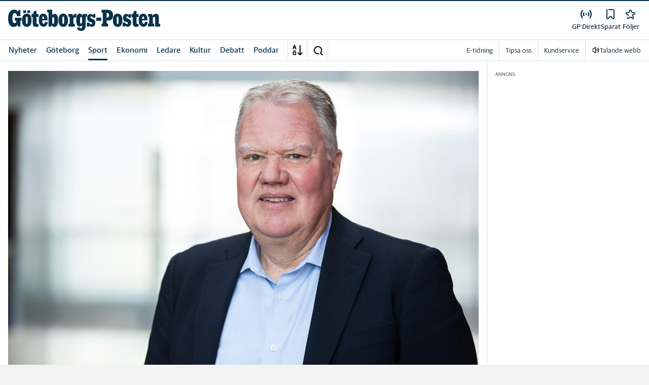

--- FILE ---
content_type: text/html; charset=utf-8
request_url: https://www.gp.se/sport/fotboll/karl-erik-nilsson-uppges-rostat-for-ryskt-deltagande-i-u17.da9ab11c-2151-41a8-90e8-085d3cdfeda9
body_size: 70378
content:
<!DOCTYPE html><html lang="sv"><head><meta charSet="utf-8"/><meta name="viewport" content="width=device-width"/><link rel="shortcut icon" href="/images/slm/gp/favicons/favicon.ico"/><link rel="icon" type="image/png" href="/images/slm/gp/favicons/favicon.png"/><link rel="apple-touch-icon" href="/images/slm/gp/favicons/apple-touch-icon.png"/><meta name="description" content="Riksidrottsförbundets ordförande Karl-Erik Nilsson ska ha röstat för ett ryskt deltagande i U17-EM, &lt;a href=&quot;https://news.sky.com/story/three-uefa-vice-presidents-opposed-ending-blanket-ban-on-russia-teams-12971988&quot; id=&quot;link-7003e4a9327ee56fce49b989cb84c120&quot;&gt;det rapporterar Sky Sports. &lt;/a&gt;&lt;br/&gt;&quot;Jag känner inte igen mig alls i den brittiska mediabeskrivningen&quot;, säger &lt;a href=&quot;https://www.fotbollskanalen.se/uefa/sky-karl-erik-nilsson-rostade-for-att-upphava-totalforbudet-mot-ryssland/&quot; id=&quot;link-33b4b62d9b239b7f7520290c861127f9&quot;&gt;han själv till Fotbollskanalen.&lt;/a&gt;"/><title>Karl-Erik Nilsson uppges röstat för ryskt deltagande i U17 | Göteborgs-Posten</title><link rel="alternate" type="application/rss+xml" title="Fjärde perioden" href="https://feeds.acast.com/public/shows/6436473f45d98d00115c64d0"/><link rel="alternate" type="application/rss+xml" title="Nyhetssvepet" href="https://feeds.acast.com/public/shows/642c02f063f9a20011d29a88"/><link rel="alternate" type="application/rss+xml" title="Brôta på!" href="https://feeds.acast.com/public/shows/64353a33e827400011a2c31a"/><link rel="alternate" type="application/rss+xml" title="Systrar" href="https://feeds.acast.com/public/shows/6544a8128235ab0012011eef"/><link rel="alternate" type="application/rss+xml" title="Sommarnovellen" href="https://feeds.acast.com/public/shows/64364ba5b1a9af001184c1de"/><link rel="alternate" type="application/rss+xml" title="Sportkvarten" href="https://feeds.acast.com/public/shows/64364cf4b7fe4e00113e3937"/><link rel="alternate" type="application/rss+xml" title="Cwejman &amp; Werner" href="https://feeds.acast.com/public/shows/64364593b7fe4e00113cd5b3"/><link rel="alternate" type="application/rss+xml" title="GP Dokumentär" href="https://feeds.acast.com/public/shows/6194bbfede58190013673bbb"/><link rel="alternate" type="application/rss+xml" title="Samtal med Cwejman" href="https://feeds.acast.com/public/shows/642ab3effe70630011ac6a9e"/><link rel="alternate" type="application/rss+xml" title="Nyhetsshowen" href="https://feeds.acast.com/public/shows/6437b7ae6a454e0011a47678"/><link rel="alternate" type="application/rss+xml" title="Laul med vänner" href="https://feeds.acast.com/public/shows/642d1bd2fe7063001123a1dd"/><link rel="canonical" href="https://www.gp.se/sport/fotboll/karl-erik-nilsson-uppges-rostat-for-ryskt-deltagande-i-u17.da9ab11c-2151-41a8-90e8-085d3cdfeda9"/><meta name="google-site-verification" content="6_Kpu7KA1LQIaZB8XAGlu2HGosmlADUkc9aKwdnAPHc"/><meta name="google-site-verification" content="x4tjPHMKFAfbztP8XOl15X5SSA70T89_IMK7M9YpygI"/><meta name="robots" content="max-image-preview:large"/><meta name="publishedDate" content="1695969680000"/><meta property="og:title" content="Karl-Erik Nilsson uppges röstat för ryskt deltagande i U17"/><meta property="og:description" content="Riksidrottsförbundets ordförande Karl-Erik Nilsson ska ha röstat för ett ryskt deltagande i U17-EM, &lt;a href=&quot;https://news.sky.com/story/three-uefa-vice-presidents-opposed-ending-blanket-ban-on-russia-teams-12971988&quot; id=&quot;link-7003e4a9327ee56fce49b989cb84c120&quot;&gt;det rapporterar Sky Sports. &lt;/a&gt;&lt;br/&gt;&quot;Jag känner inte igen mig alls i den brittiska mediabeskrivningen&quot;, säger &lt;a href=&quot;https://www.fotbollskanalen.se/uefa/sky-karl-erik-nilsson-rostade-for-att-upphava-totalforbudet-mot-ryssland/&quot; id=&quot;link-33b4b62d9b239b7f7520290c861127f9&quot;&gt;han själv till Fotbollskanalen.&lt;/a&gt;"/><meta property="og:url" content="https://www.gp.se/sport/fotboll/karl-erik-nilsson-uppges-rostat-for-ryskt-deltagande-i-u17.da9ab11c-2151-41a8-90e8-085d3cdfeda9"/><meta property="og:type" content="article"/><meta property="og:site_name" content="Göteborgs-Posten"/><meta property="og:image:height" content="600"/><meta property="og:image:width" content="1200"/><meta property="og:image" content="https://www.gp.se/images/og/da9ab11c-2151-41a8-90e8-085d3cdfeda9/images/3swrkzFsZCMbgj5zh7SDbcubTry8-REGULAR.jpg"/><meta property="og:locale" content="sv_SV"/><meta property="article:section" content="sport/fotboll"/><meta property="article:published_time" content="2023-09-29T06:41:20.000Z"/><meta property="article:modified" content="2024-02-27T22:28:52.000Z"/><meta property="article:tag" content="Supporterskap"/><meta property="article:tag" content="Trafik"/><meta property="article:tag" content="Militära konflikter"/><meta property="article:tag" content="Politik"/><meta property="article:tag" content="Tävling"/><meta property="article:tag" content="Riksidrottsförbundet"/><meta property="article:tag" content="Karl-Erik Nilsson"/><meta property="article:tag" content="Uefa"/><meta property="article:tag" content="Fotboll"/><meta property="article:tag" content="Sport"/><meta property="article:tag" content="Utredningar"/><meta property="article:author" content="Andreas Johnsson"/><meta property="fb:app_id" content="127132083971185"/><meta property="al:android:app_name" content="GP"/><meta property="al:android:package" content="com.adeprimo.gp"/><meta property="al:android:url" content="gpwebapp://applinks"/><meta property="al:ios:app_name" content="GP"/><meta property="al:ios:app_store_id" content="376990843"/><meta property="al:ios:url" content="se.gp.gp://applinks"/><meta name="twitter:title" content="Karl-Erik Nilsson uppges röstat för ryskt deltagande i U17"/><meta name="twitter:description" content="Riksidrottsförbundets ordförande Karl-Erik Nilsson ska ha röstat för ett ryskt deltagande i U17-EM, &lt;a href=&quot;https://news.sky.com/story/three-uefa-vice-presidents-opposed-ending-blanket-ban-on-russia-teams-12971988&quot; id=&quot;link-7003e4a9327ee56fce49b989cb84c120&quot;&gt;det rapporterar Sky Sports. &lt;/a&gt;&lt;br/&gt;&quot;Jag känner inte igen mig alls i den brittiska mediabeskrivningen&quot;, säger &lt;a href=&quot;https://www.fotbollskanalen.se/uefa/sky-karl-erik-nilsson-rostade-for-att-upphava-totalforbudet-mot-ryssland/&quot; id=&quot;link-33b4b62d9b239b7f7520290c861127f9&quot;&gt;han själv till Fotbollskanalen.&lt;/a&gt;"/><meta name="twitter:card" content="summary_large_image"/><meta name="twitter:image" content="https://www.gp.se/images/og/da9ab11c-2151-41a8-90e8-085d3cdfeda9/images/3swrkzFsZCMbgj5zh7SDbcubTry8-REGULAR.jpg"/><meta name="twitter:creator" content="@Andreas Johnsson"/><meta name="twitter:site" content="@Göteborgs-Posten"/><meta name="next-head-count" content="60"/><script defer="">if((navigator.userAgent && !!false)) {
                        const styleElement = document.createElement('style');
                        styleElement.innerHTML = 'body .sticky-header-wrapper, body .app-hidden { display:none; }'
                        document.head.appendChild(styleElement)
                    }</script><script async="" id="kilkaya-script" type="text/javascript" src="//cl-eu2.k5a.io/6176dd27815b4c0f96025a65.js"></script><link href="/fonts/fonts.css" rel="stylesheet"/><link href="/css/print.css" rel="stylesheet" media="print"/><script id="gtm-script" async="">
   (function(w,d,s,l,i){w[l]=w[l]||[];w[l].push({'gtm.start':
    new Date().getTime(),event:'gtm.js'});var f=d.getElementsByTagName(s)[0],
    j=d.createElement(s),dl=l!='dataLayer'?'&l='+l:'';j.async=true;j.src=
    'https://gtm.stampenmedia.se/gtm.js?id='+i+dl;f.parentNode.insertBefore(j,f);
    })(window,document,'script','dataLayer','GTM-M6M2TLN')</script><script id="datalayer-init" async="">
								window.dataLayer = window.dataLayer || [];
						</script><link rel="preload" href="/_next/static/css/962895be6ef408c6.css" as="style"/><link rel="stylesheet" href="/_next/static/css/962895be6ef408c6.css" data-n-p=""/><noscript data-n-css=""></noscript><script defer="" nomodule="" src="/_next/static/chunks/polyfills-42372ed130431b0a.js"></script><script defer="" src="/_next/static/chunks/974.b9cba4b9f8cc4175.js"></script><script src="/_next/static/chunks/webpack-5ab8079d395e4bdc.js" defer=""></script><script src="/_next/static/chunks/framework-6603b6fce1ea64cf.js" defer=""></script><script src="/_next/static/chunks/main-12de6bb1143a753f.js" defer=""></script><script src="/_next/static/chunks/pages/_app-0ae638adec7d4b1a.js" defer=""></script><script src="/_next/static/chunks/588a83fd-58223940c11397cb.js" defer=""></script><script src="/_next/static/chunks/5872-303c870cf5bec0d1.js" defer=""></script><script src="/_next/static/chunks/2580-183a890f79f14c3d.js" defer=""></script><script src="/_next/static/chunks/3184-8dd30d004ed7f0af.js" defer=""></script><script src="/_next/static/chunks/5594-3ac7c2c032bb63ba.js" defer=""></script><script src="/_next/static/chunks/5900-01686f6836d397d7.js" defer=""></script><script src="/_next/static/chunks/4206-f345ff603794c04f.js" defer=""></script><script src="/_next/static/chunks/4125-f130272c162e5efc.js" defer=""></script><script src="/_next/static/chunks/3174-7798c325b961868f.js" defer=""></script><script src="/_next/static/chunks/3515-20d6f335b9287025.js" defer=""></script><script src="/_next/static/chunks/4379-34d8379f18924e69.js" defer=""></script><script src="/_next/static/chunks/2572-0071e0f2a6680296.js" defer=""></script><script src="/_next/static/chunks/5601-c26b1fad4f6d023d.js" defer=""></script><script src="/_next/static/chunks/8024-265b02ec5e24b52f.js" defer=""></script><script src="/_next/static/chunks/8952-8031809d72cae100.js" defer=""></script><script src="/_next/static/chunks/1900-09a78ccb3d015380.js" defer=""></script><script src="/_next/static/chunks/8688-47a71c9013a905b6.js" defer=""></script><script src="/_next/static/chunks/2251-19e73e1761afa4f3.js" defer=""></script><script src="/_next/static/chunks/2341-993501b42b75d9d3.js" defer=""></script><script src="/_next/static/chunks/9770-8813554ba3222b6c.js" defer=""></script><script src="/_next/static/chunks/6611-7752d4d85b0797d5.js" defer=""></script><script src="/_next/static/chunks/pages/%5B...path%5D-9d18b6b2df96349e.js" defer=""></script><script src="/_next/static/pd3n2pywnvCIW9r3y-6J-/_buildManifest.js" defer=""></script><script src="/_next/static/pd3n2pywnvCIW9r3y-6J-/_ssgManifest.js" defer=""></script><style data-styled="" data-styled-version="5.3.11">.c-landingpage{padding-top:20px;padding-right:20px;padding-bottom:20px;padding-left:20px;background-color:var(--white);}/*!sc*/
.c-landingpage__no-image{display:-webkit-box;display:-webkit-flex;display:-ms-flexbox;display:flex;-webkit-align-items:center;-webkit-box-align:center;-ms-flex-align:center;align-items:center;-webkit-box-pack:justify;-webkit-justify-content:space-between;-ms-flex-pack:justify;justify-content:space-between;-webkit-flex-wrap:wrap;-ms-flex-wrap:wrap;flex-wrap:wrap;gap:1rem;}/*!sc*/
.c-landingpage__no-image h1{font-size:2rem;margin-bottom:0;}/*!sc*/
@media screen and (min-width:48rem){.c-landingpage__no-image{-webkit-box-pack:start;-webkit-justify-content:flex-start;-ms-flex-pack:start;justify-content:flex-start;}}/*!sc*/
.c-landingpage__paper{text-transform:uppercase;}/*!sc*/
.c-landingpage__topic{display:none;color:var(--gray-600);}/*!sc*/
.c-landingpage__subtitle{margin-left:20px;margin-top:20px;padding-left:20px;padding-right:20px;}/*!sc*/
@media screen and (min-width:62rem){.c-landingpage__subtitle{padding-left:0;}}/*!sc*/
.c-landingpage__presentation{max-width:700px;display:grid;grid-template-columns:[description] 2fr [image] 1fr;grid-gap:1rem;}/*!sc*/
@media screen and (min-width:30rem){.c-landingpage__presentation{grid-template-columns:[description] 5fr [image] 1fr;}}/*!sc*/
.c-landingpage__presentation--no-image{grid-template-columns:[description] 1fr;}/*!sc*/
.c-landingpage__presentation__description{font-size:1rem;grid-area:description;}/*!sc*/
.c-landingpage__presentation__description:last-child{margin-bottom:0;}/*!sc*/
.c-landingpage__presentation__image{grid-area:image;}/*!sc*/
.is-menu-open #ad-takeover,.is-model-open #ad-takeover,.is-user-menu-open #ad-takeover,.is-search-open #ad-takeover{display:none;}/*!sc*/
@media screen and (min-width:62rem){#topPanorama_2_mobile{display:none;}}/*!sc*/
@media screen and (min-width:62rem){.tmp-mobile-only{display:none;}}/*!sc*/
.c-alert{padding:10px 15px;margin-bottom:10px;font-size:0.9375rem;border:1px solid transparent;border-radius:0.25rem;}/*!sc*/
.c-alert *:last-child{margin-bottom:0;}/*!sc*/
.c-alert--primary{color:#004085;background-color:#cce5ff;border-color:#b8daff;}/*!sc*/
.c-alert--success{color:var(--green-800);background-color:var(--bg-color-input-success);border-color:#c3e6cb;}/*!sc*/
.c-alert--warning{color:#856404;background-color:#fff3cd;border-color:#ffeeba;}/*!sc*/
.c-alert--error{color:#721c24;background-color:#f8d7da;border-color:#f5c6cb;}/*!sc*/
.c-alert--fullscreen{padding:15px;position:fixed;bottom:20px;left:20px;z-index:var(--zindex-popover);font-size:1rem;font-weight:500;max-width:21.875rem;width:calc(100% - 40px);margin-bottom:0;box-shadow:0px 8px 16px 0px rgba(0,0,0,0.2);}/*!sc*/
.c-alert--fullscreen.c-alert--error{border-color:transparent;}/*!sc*/
.icon{height:1rem;width:1rem;--color:currentColor;--color-hover:currentColor;}/*!sc*/
.icon:not(.is-stroked){fill:var(--color);}/*!sc*/
.icon:not(.is-stroked):hover,.icon:not(.is-stroked):focus{fill:var(--color-hover);}/*!sc*/
.icon.is-stroked{stroke:var(--color);stroke-width:2;stroke-linecap:round;stroke-linejoin:round;}/*!sc*/
.icon.is-stroked:hover,.icon.is-stroked:focus{stroke:var(--color-hover);}/*!sc*/
.icon--primary{--color:var(--corp-color-darken);--color-hover:var(--corp-color-primary);}/*!sc*/
.icon--warning{--color:var(red-400);}/*!sc*/
.icon--16{height:1rem;width:1rem;}/*!sc*/
.icon--18{height:1.125rem;width:1.125rem;}/*!sc*/
.icon--20{height:1.25rem;width:1.25rem;}/*!sc*/
.icon--22{height:1.375rem;width:1.375rem;}/*!sc*/
.icon--24{height:1.5rem;width:1.5rem;}/*!sc*/
.icon--32{height:2rem;width:2rem;}/*!sc*/
.c-icon{width:1rem;height:1rem;}/*!sc*/
.c-icon--primary{fill:var(--corp-color-darken);}/*!sc*/
.c-icon--primary:hover{fill:var(--corp-color-primary);}/*!sc*/
.c-icon--warning{color:var(red-400);}/*!sc*/
.c-icon--16{width:16px;height:16px;}/*!sc*/
.c-icon--18{width:18px;height:18px;}/*!sc*/
.c-icon--20{width:20px;height:20px;}/*!sc*/
.c-icon--22{width:22px;height:22px;}/*!sc*/
.c-icon--24{width:24px;height:24px;}/*!sc*/
.c-icon--32{width:32px;height:32px;}/*!sc*/
.c-icon--grade{height:30px;width:16px;fill:var(--gray-300);}/*!sc*/
.c-icon--grade.active{fill:var(--gray-800);}/*!sc*/
.c-icon--premium{width:15px;height:14px;vertical-align:middle;}/*!sc*/
.c-icon--users{width:15px;height:15px;}/*!sc*/
.c-article__strossle .strossle{position:relative;overflow:hidden;background:transparent;}/*!sc*/
.c-article__strossle div[class*='widget-header-']{margin-left:0;margin-right:0;margin-bottom:0;padding-left:0 !important;padding-top:5px !important;background:transparent;}/*!sc*/
@media screen and (min-width:62rem){.c-article__strossle div[class*='widget-header-']{margin-bottom:7px;}}/*!sc*/
.c-article__strossle div[class*='post-image-container'] img{margin-bottom:0;}/*!sc*/
.c-article__strossle div[class*='post-content-']{margin:0;padding:0;font-family:'Gothia Sans Serif',-apple-system,BlinkMacSystemFont,'Segoe UI',Roboto,'Helvetica Neue',Arial,sans-serif,'Apple Color Emoji','Segoe UI Emoji','Segoe UI Symbol','Noto Color Emoji';font-size:1rem;line-height:1.26667;overflow:hidden;display:-webkit-box;display:-webkit-flex;display:-ms-flexbox;display:flex;-webkit-line-clamp:2;-webkit-box-orient:vertical;}/*!sc*/
.c-article__strossle div[class*='post-label']{text-transform:uppercase;position:absolute;top:5px;left:5px;z-index:2;color:var(--gray-800);padding:3px 3px 2px 3px;line-height:0.5625rem;font-size:0.5625rem;background-color:var(--yellow-500);font-weight:bold;}/*!sc*/
@media screen and (min-width:62rem){.c-article__strossle div[class*='post-label']{font-size:10px;line-height:10px;padding:4px;}}/*!sc*/
@media screen and (min-width:62rem){.c-article__strossle .ad div[class*='post-text-content']{padding-left:7px;padding-right:7px;}}/*!sc*/
.c-article__strossle div[class*='footer-']{position:absolute;right:0;top:28px;padding:0;width:auto;}/*!sc*/
.c-article__strossle--sidebar div[class*='widget-header-']{margin-bottom:0;}/*!sc*/
.c-article__strossle--sidebar .strossle > .article,.c-article__strossle--sidebar .strossle > .ad{-webkit-flex:none;-ms-flex:none;flex:none;max-width:none;margin:0;padding-top:15px !important;padding-bottom:15px !important;padding-left:0 !important;padding-right:0 !important;}/*!sc*/
.c-article__strossle--sidebar .strossle > .article:not(:last-child)::after,.c-article__strossle--sidebar .strossle > .ad:not(:last-child)::after{content:'';display:block;clear:both;position:relative;width:100%;height:0.0625rem;bottom:-15px;margin-left:auto;margin-right:auto;background-color:rgba(0,0,0,0.075);}/*!sc*/
.c-article__strossle--sidebar .ad div[class*='post-text-content']{padding-bottom:7px;}/*!sc*/
.c-article__strossle--sidebar div[class*='post-title']{margin:0px 0px 8px;padding:10px 0 0 0;font-size:1.5625rem;line-height:1.6875rem;}/*!sc*/
.c-article__strossle--sidebar div[class*='post-image-container']{padding-top:130px;}/*!sc*/
@media screen and (min-width:62rem){.c-article__strossle--bottom .strossle{-webkit-box-pack:justify;-webkit-justify-content:space-between;-ms-flex-pack:justify;justify-content:space-between;}}/*!sc*/
.c-article__strossle--bottom .strossle > .article,.c-article__strossle--bottom .strossle > .ad{margin:0;padding-top:15px !important;padding-bottom:15px !important;padding-left:0 !important;padding-right:0 !important;}/*!sc*/
@media screen and (min-width:30rem){.c-article__strossle--bottom .strossle > .article,.c-article__strossle--bottom .strossle > .ad{-webkit-flex:none;-ms-flex:none;flex:none;max-width:none;}}/*!sc*/
@media screen and (min-width:62rem){.c-article__strossle--bottom .strossle > .article,.c-article__strossle--bottom .strossle > .ad{-webkit-flex:0 0 24%;-ms-flex:0 0 24%;flex:0 0 24%;max-width:24%;padding-bottom:0 !important;padding-top:0 !important;}}/*!sc*/
.c-article__strossle--bottom .strossle > .article::after,.c-article__strossle--bottom .strossle > .ad::after{content:'';display:block;clear:both;position:relative;width:100%;height:0.0625rem;bottom:-15px;margin-left:auto;margin-right:auto;background-color:rgba(0,0,0,0.075);}/*!sc*/
@media screen and (min-width:62rem){.c-article__strossle--bottom .strossle > .article::after,.c-article__strossle--bottom .strossle > .ad::after{display:none;}}/*!sc*/
.c-article__strossle--bottom .strossle > .ad{background-color:#fcf5e5;}/*!sc*/
.c-article__strossle--bottom .strossle > .ad::after{background-color:#ccc;}/*!sc*/
.c-article__strossle--bottom div[class*='post-image-container']{padding-top:0;float:left;margin-right:0.625rem;width:80px;height:80px;}/*!sc*/
@media screen and (min-width:30rem){.c-article__strossle--bottom div[class*='post-image-container']{width:160px;}}/*!sc*/
@media screen and (min-width:62rem){.c-article__strossle--bottom div[class*='post-image-container']{float:none;width:auto;height:auto;margin-right:0;max-height:115px;overflow:hidden;}}/*!sc*/
.c-article__strossle--bottom div[class*='post-image-container'] img{width:80px;height:80px;position:relative;}/*!sc*/
@media screen and (min-width:30rem){.c-article__strossle--bottom div[class*='post-image-container'] img{width:160px;}}/*!sc*/
@media screen and (min-width:62rem){.c-article__strossle--bottom div[class*='post-image-container'] img{width:auto;height:auto;margin-bottom:0;vertical-align:top;}}/*!sc*/
.c-article__strossle--bottom div[class*='post-text-content']{max-height:none;overflow:visible;}/*!sc*/
.c-article__strossle--bottom div[class*='post-title']{padding:0;margin-bottom:3px;font-size:1.25rem;line-height:1.09575;overflow:hidden;display:-webkit-box;display:-webkit-flex;display:-ms-flexbox;display:flex;-webkit-line-clamp:2;-webkit-box-orient:vertical;margin-top:-3px;}/*!sc*/
@media screen and (min-width:62rem){.c-article__strossle--bottom div[class*='post-title']{margin:0px 0px 8px;padding:10px 0 0 0;font-size:1.3125rem;line-height:1.5rem;}}/*!sc*/
.plistaHeadline{font-size:1.375rem !important;padding-bottom:0 !important;margin:0 !important;}/*!sc*/
.plistaList .itemTitle{padding-left:0 !important;}/*!sc*/
.plistaList .itemText{padding-top:0 !important;padding-left:0 !important;}/*!sc*/
.itemLinkPET[data-campaign] .itemTitle{padding-left:10px !important;}/*!sc*/
.itemLinkPET[data-campaign] .itemText{padding-left:10px !important;}/*!sc*/
.plista_widget_belowArticle_2{border-bottom:none !important;margin-bottom:0 !important;padding:0 !important;}/*!sc*/
.c-takeover{display:none;grid-template-rows:10% auto;width:100vw;height:100vh;position:fixed;top:0;right:0;bottom:0;left:0;z-index:9999;overflow:hidden;background:var(--white);}/*!sc*/
.c-takeover.is-shown{display:grid;}/*!sc*/
.c-takeover__banner{background:var(--white);border-bottom:3px solid var(--corp-color-darken);padding:0.5rem 20px;cursor:pointer;z-index:10001;position:fixed;top:0;left:0;right:0;height:2.6875rem;display:none;}/*!sc*/
.c-takeover__plate{position:fixed;top:-9999px;}/*!sc*/
.c-takeover__brand{overflow:hidden;height:1.6875rem;float:left;}/*!sc*/
.c-takeover__brand svg{fill:var(--corp-logo-color);width:100vw;height:100vh;max-width:200px;max-height:27px;}/*!sc*/
.c-takeover__text{font-size:11px;margin-bottom:0;line-height:1.3125rem;float:right;width:150px;text-align:right;}/*!sc*/
@media screen and (min-width:48rem){.c-takeover__text{width:auto;line-height:1.6;font-size:1rem;-webkit-letter-spacing:-0.25px;-moz-letter-spacing:-0.25px;-ms-letter-spacing:-0.25px;letter-spacing:-0.25px;}}/*!sc*/
.c-takeover__text b{color:var(--link-blue);}/*!sc*/
.c-takeover__text::after{content:'→';display:inline;color:var(--link-blue);margin-left:3px;}/*!sc*/
.c-takeover__body{background:transparent;}/*!sc*/
data-styled.g1[id="sc-global-gEsmuR1"]{content:"sc-global-gEsmuR1,"}/*!sc*/
.bflsMg{width:24px;height:24px;}/*!sc*/
data-styled.g4[id="sc-f6d2a60e-0"]{content:"bflsMg,"}/*!sc*/
.fQYOpB{display:-webkit-box;display:-webkit-flex;display:-ms-flexbox;display:flex;-webkit-align-items:center;-webkit-box-align:center;-ms-flex-align:center;align-items:center;-webkit-box-pack:center;-webkit-justify-content:center;-ms-flex-pack:center;justify-content:center;white-space:nowrap;-webkit-user-select:none;-moz-user-select:none;-ms-user-select:none;user-select:none;border:1px solid transparent;cursor:pointer;-webkit-transition:0.23s ease-in-out;transition:0.23s ease-in-out;text-underline-offset:4px;background:transparent;-webkit-tap-highlight-color:transparent;-webkit-touch-callout:none;-webkit-user-select:none;-khtml-user-select:none;-moz-user-select:none;-ms-user-select:none;-webkit-user-select:none;-moz-user-select:none;-ms-user-select:none;user-select:none;font-family:var(--font-family-sans-serif);line-height:1;padding-left:0.75rem;padding-right:0.75rem;font-size:1rem;font-weight:500;padding-left:1.5rem;padding-right:1.5rem;height:2.25rem;border-radius:1.875rem;min-width:90px;width:-webkit-min-content;width:-moz-min-content;width:min-content;padding:0;background:transparent;border:none;min-width:0;width:auto;height:auto;border-radius:0;outline-color:var(--corp-color-darken);}/*!sc*/
.fQYOpB.active{color:var(--gray-800);}/*!sc*/
@media (hover:hover){.fQYOpB:hover{opacity:0.7;}}/*!sc*/
.fQYOpB[disabled],.fQYOpB.disabled,.fQYOpB.btn--disabled{background-color:var(--gray-300);border-color:var(--gray-300);color:var(--gray-600);pointer-events:none;}/*!sc*/
.fQYOpB[disabled]:hover,.fQYOpB.disabled:hover,.fQYOpB.btn--disabled:hover{-webkit-text-decoration:none;text-decoration:none;}/*!sc*/
.fQYOpB[disabled].btn--ghost,.fQYOpB.disabled.btn--ghost,.fQYOpB.btn--disabled.btn--ghost{background-color:transparent;border-color:transparent;}/*!sc*/
.fQYOpB[disabled] svg,.fQYOpB.disabled svg,.fQYOpB.btn--disabled svg{fill:var(--gray-darken);}/*!sc*/
.fQYOpB.btn--block{display:block;width:100%;}/*!sc*/
.fQYOpB.btn--center{margin-left:auto;margin-right:auto;}/*!sc*/
@media screen and (min-width:48rem){.fQYOpB.btn--md-nonblock{display:inline-block;width:auto;}}/*!sc*/
@media screen and (min-width:48rem){.fQYOpB.btn.--login{max-width:105px;}}/*!sc*/
.gbnPKt{display:-webkit-box;display:-webkit-flex;display:-ms-flexbox;display:flex;-webkit-align-items:center;-webkit-box-align:center;-ms-flex-align:center;align-items:center;-webkit-box-pack:center;-webkit-justify-content:center;-ms-flex-pack:center;justify-content:center;white-space:nowrap;-webkit-user-select:none;-moz-user-select:none;-ms-user-select:none;user-select:none;border:1px solid transparent;cursor:pointer;-webkit-transition:0.23s ease-in-out;transition:0.23s ease-in-out;text-underline-offset:4px;background:transparent;-webkit-tap-highlight-color:transparent;-webkit-touch-callout:none;-webkit-user-select:none;-khtml-user-select:none;-moz-user-select:none;-ms-user-select:none;-webkit-user-select:none;-moz-user-select:none;-ms-user-select:none;user-select:none;font-family:var(--font-family-sans-serif);line-height:1;padding-left:0.75rem;padding-right:0.75rem;font-weight:400;font-size:1rem;border-radius:4px;height:2rem;padding-left:16px;padding-right:16px;border-color:var(--corp-color-darken);background-color:var(--corp-color-darken);color:var(--white);}/*!sc*/
[data-app='mobile'] .sc-f6d2a60e-1{-webkit-tap-highlight-color:transparent;}/*!sc*/
@media (hover:hover){.gbnPKt:hover{background-color:var(--corp-color-primary);border-color:var(--corp-color-primary);}.gbnPKt:focus-visible{border:1px solid var(--white);outline:2px solid var(--corp-color-darken);}}/*!sc*/
.gbnPKt svg{fill:var(--white);}/*!sc*/
.gbnPKt[disabled],.gbnPKt.disabled,.gbnPKt.btn--disabled{background-color:var(--gray-300);border-color:var(--gray-300);color:var(--gray-600);pointer-events:none;}/*!sc*/
.gbnPKt[disabled]:hover,.gbnPKt.disabled:hover,.gbnPKt.btn--disabled:hover{-webkit-text-decoration:none;text-decoration:none;}/*!sc*/
.gbnPKt[disabled].btn--ghost,.gbnPKt.disabled.btn--ghost,.gbnPKt.btn--disabled.btn--ghost{background-color:transparent;border-color:transparent;}/*!sc*/
.gbnPKt[disabled] svg,.gbnPKt.disabled svg,.gbnPKt.btn--disabled svg{fill:var(--gray-darken);}/*!sc*/
.gbnPKt.btn--block{display:block;width:100%;}/*!sc*/
.gbnPKt.btn--center{margin-left:auto;margin-right:auto;}/*!sc*/
@media screen and (min-width:48rem){.gbnPKt.btn--md-nonblock{display:inline-block;width:auto;}}/*!sc*/
@media screen and (min-width:48rem){.gbnPKt.btn.--login{max-width:105px;}}/*!sc*/
data-styled.g5[id="sc-f6d2a60e-1"]{content:"fQYOpB,gbnPKt,"}/*!sc*/
*,*::before,*::after{box-sizing:border-box;}/*!sc*/
:root{-moz-tab-size:4;tab-size:4;}/*!sc*/
html{line-height:1.15;-webkit-text-size-adjust:100%;height:-webkit-fill-available;}/*!sc*/
@supports (font:-apple-system-body){html[data-font='apple-system']{font:-apple-system-body;}}/*!sc*/
body{margin:0;min-height:100vh;min-height:-webkit-fill-available;}/*!sc*/
body{font-family:system-ui,-apple-system,'Segoe UI',Roboto,Helvetica,Arial,sans-serif,'Apple Color Emoji','Segoe UI Emoji';overflow-wrap:break-word;}/*!sc*/
hr{height:0;color:inherit;}/*!sc*/
abbr[title]{-webkit-text-decoration:underline dotted;text-decoration:underline dotted;}/*!sc*/
b,strong{font-weight:bolder;}/*!sc*/
code,kbd,samp,pre{font-family:ui-monospace,SFMono-Regular,Consolas,'Liberation Mono',Menlo,monospace;font-size:1em;}/*!sc*/
small{font-size:80%;}/*!sc*/
sub,sup{font-size:75%;line-height:0;position:relative;vertical-align:baseline;}/*!sc*/
sub{bottom:-0.25em;}/*!sc*/
sup{top:-0.5em;}/*!sc*/
table{text-indent:0;border-color:inherit;}/*!sc*/
button,input,optgroup,select,textarea{font-family:inherit;font-size:100%;line-height:1.15;margin:0;}/*!sc*/
button,select{text-transform:none;}/*!sc*/
button,[type='button'],[type='reset'],[type='submit']{-webkit-appearance:button;-webkit-appearance:button;-moz-appearance:button;appearance:button;}/*!sc*/
::-moz-focus-inner{border-style:none;padding:0;}/*!sc*/
:-moz-focusring{outline:1px dotted ButtonText;}/*!sc*/
:-moz-ui-invalid{box-shadow:none;}/*!sc*/
legend{padding:0;}/*!sc*/
progress{vertical-align:baseline;}/*!sc*/
::-webkit-inner-spin-button,::-webkit-outer-spin-button{height:auto;}/*!sc*/
[type='search']{-webkit-appearance:textfield;outline-offset:-2px;}/*!sc*/
::-webkit-search-decoration{-webkit-appearance:none;}/*!sc*/
::-webkit-file-upload-button{-webkit-appearance:button;font:inherit;}/*!sc*/
summary{display:list-item;}/*!sc*/
img{display:block;max-width:100%;height:auto;border:0;}/*!sc*/
figure{margin:0;}/*!sc*/
iframe{max-width:100%;}/*!sc*/
.visuallyhidden,.sr-only,.skip-links__link{border:0;-webkit-clip:rect(0 0 0 0);clip:rect(0 0 0 0);height:1px;margin:-1px;overflow:hidden;padding:0;position:absolute;width:1px;}/*!sc*/
.img-container{position:relative;overflow:hidden;}/*!sc*/
.img-container picture{position:absolute;bottom:0;width:100%;height:100%;}/*!sc*/
.img-container picture img{width:100%;height:auto;}/*!sc*/
[hidden]{display:none !important;}/*!sc*/
:root{--bg-color-black:rgba(0,0,0,0.6);--bg-color-gray:#f3f3f3;--bg-color-gray-light:#fbfbfb;--bg-color-input-error:#ffcece;--bg-color-input-success:#d4edda;--bg-color-primary-hbk:#eaf1f6;--bg-color-secondary-hbk:#f6fbff;--bg-color-primary-boras:#e2edea;--bg-color-primary-economy:#fff1eb;--bg-color-secondary-economy:#fff9f6;--bg-color-native:#fcf5e5;--bg-transparent-gray:rgba(0,0,0,0.05);--bg-darkmode:#1a1a1a;--distribution-status-post:#fffcea;--border-color:var(--gray-300);--border-divide-color:var(--gray-300);--border-menu-divide-color:var(--gray-500);--blockquote-longread:var(--gray-300);--border-shadow:0px 8px 16px 0px rgba(0,0,0,0.2);--bg-longread-footer:#f3f3f3;--fallback-image-bg-blue:#0a324b;--fallback-image-bg-graphite:#183d45;--fallback-image-bg-green:#024b3a;--fallback-image-bg-purple:#672f55;--fallback-image-bg-black:#000;--gp-brand:var(--blue-700);--hn-brand:var(--blue-700);--hp-brand:var(--blue-700);--bn-brand:var(--blue-700);--st-brand:var(--blue-700);--mn-brand:var(--blue-700);--at-brand:#0472a4;--tt-brand:var(--black);--pt-brand:#672f55;--kp-brand:var(--green-700);--kbp-brand:var(--green-700);--mp-brand:var(--green-700);--sto-brand:var(--green-700);--lt-brand:var(--green-700);--hrp-brand:#004c59;--mkp-brand:#004c59;--gp-brand-darkmode:var(--blue-darkmode-700);--hn-brand-darkmode:var(--blue-darkmode-700);--hp-brand-darkmode:var(--blue-darkmode-700);--bn-brand-darkmode:var(--blue-darkmode-700);--st-brand-darkmode:var(--blue-darkmode-700);--mn-brand-darkmode:var(--blue-darkmode-700);--at-brand-darkmode:#5cbde9;--tt-brand-darkmode:#fff;--pt-brand-darkmode:#c390b3;--kp-brand-darkmode:var(--green-darkmode-700);--kbp-brand-darkmode:var(--green-darkmode-700);--mp-brand-darkmode:var(--green-darkmode-700);--sto-brand-darkmode:var(--green-darkmode-700);--lt-brand-darkmode:var(--green-darkmode-700);--hrp-brand-darkmode:#9ad5df;--mkp-brand-darkmode:#9ad5df;--gray-800:#1e2d37;--gray-700:#324650;--gray-600:#526066;--gray-500:#9eacb2;--gray-400:#cbd2d6;--gray-300:#dce1e1;--gray-200:#f3f3f3;--gray-100:#f8f8f8;--white:#fff;--black:#000000;--white-transparent:rgba(255,255,255,0.7);--gray-darkmode-800:#ffffff;--gray-darkmode-700:#f3f3f3;--gray-darkmode-600:#d2d2d2;--gray-darkmode-500:#989fa2;--gray-darkmode-400:#6f7579;--gray-darkmode-300:#404548;--gray-darkmode-200:#2e2e2f;--gray-darkmode-100:#222222;--blue-800:#0a324b;--blue-700:#0a5582;--blue-600:#4a728a;--blue-500:#80a3b9;--blue-400:#cddde8;--blue-300:#e8eff5;--blue-darkmode-800:#c7e6fa;--blue-darkmode-700:#76bbe5;--blue-darkmode-600:#7697ab;--blue-darkmode-500:#506e80;--blue-darkmode-400:#273a47;--blue-darkmode-300:#1b2833;--green-800:#024b3a;--green-700:#006950;--green-600:#408877;--green-500:#78b0a2;--green-400:#c0dad4;--green-300:#ecf3f2;--green-darkmode-800:#c8f0df;--green-darkmode-700:#5ed0ad;--green-darkmode-600:#6fab9d;--green-darkmode-500:#528075;--green-darkmode-400:#344f49;--green-darkmode-300:#2b3f38;--graphite-800:#183d45;--graphite-700:#305158;--graphite-600:#5b757b;--graphite-500:#97a8ab;--graphite-400:#ced6d8;--graphite-300:#e8edee;--graphite-darkmode-800:#d3e5e8;--graphite-darkmode-700:#a5b9be;--graphite-darkmode-600:#83989d;--graphite-darkmode-500:#5c6b6d;--graphite-darkmode-400:#3e4749;--graphite-darkmode-300:#303b3d;--accent-green-500:var(--green-700);--accent-green-400:#00c389;--accent-green-300:#e1f5f0;--pink-500:#d0386b;--pink-400:#ee94ad;--pink-300:#fff9f6;--orange-500:#cc4b19;--orange-400:#efac6f;--orange-300:#fff0eb;--purple-500:#532e7f;--purple-400:#c8a0c8;--purple-300:#f0ebf5;--red-500:#730f00;--red-400:#bd1800;--red-300:#f8ecec;--yellow-500:#ffcd00;--yellow-400:#fff6bf;--yellow-300:#fcf5e5;--accent-green-darkmode-500:var(--green-darkmode-700);--accent-green-darkmode-400:#5ed0ad;--accent-green-darkmode-300:#183f35;--pink-darkmode-500:#d0386b;--pink-darkmode-400:#ee94ad;--pink-darkmode-300:#660a3e;--orange-darkmode-500:#cc4b19;--orange-darkmode-400:#efac6f;--orange-darkmode-300:#82380a;--purple-darkmode-500:#532e7f;--purple-darkmode-400:#c8a0c8;--purple-darkmode-300:#453554;--plum-700:#672f55;--plum-400:#edd3e7;--plum-300:#f3ecf3;--plum-darkmode-700:#cf9ebe;--plum-darkmode-400:#662d53;--plum-darkmode-300:#3e1e34;--red-darkmode-500:#bd240c;--red-darkmode-400:#e43b3b;--red-darkmode-300:#5d2c2c;--yellow-darkmode-500:#ffcd00;--yellow-darkmode-400:#fff6bf;--yellow-darkmode-300:#946906;--breaking-red:#bd1800;--error-red:#730f00;--link-blue:#2451c6;--market-green:var(--accent-green-500);--longread-black:#222;--native-yellow:#fee69f;--breaking-darkmode-red:#bd1800;--error-darkmode-red:#dc6452;--link-darkmode-blue:#466bca;--market-darkmode-green:#5ed0ad;--native-darkmode-yellow:#fee69f;}/*!sc*/
body{--corp-color-primary:var(--blue-700);--corp-color-darken:var(--blue-800);--corp-color-lighten:var(--blue-500);--corp-logo-color:var(--blue-800);--media-bg-color:10,50,75;--theme-media-bg-color:var(--media-bg-color);--theme-corp-color:var(--corp-color-primary);--theme-corp-color-darken:var(--corp-color-darken);--theme-primary-bg:var(--bg-color-gray);--theme-secondary-bg:var(--white);--theme-carousel-bg:var(--gray-300);--theme-article-bg:var(--white);--theme-box-bg:var(--bg-color-gray);--theme-gradient-shadow:var(--white);--footer-bg-color:var(--corp-color-darken);--fallback-image-bg:var(--fallback-image-bg);--no-overwrite-black:#000;--no-overwrite-white:#fff;--no-overwrite-gray:#1e2d37;--icon-color:var(--corp-color-darken);--bg-top-bar:var(--theme-corp-color-darken);}/*!sc*/
.site-AT{--corp-color-primary:var(--at-brand);--corp-color-inactive:var(--corp-color-darken);--corp-color-darken:var(--blue-800);--corp-color-lighten:var(--blue-600);--corp-color-400:var(--blue-400);--corp-background-color-lighten:var(--blue-300);--corp-logo-color:var(--at-brand);--fallback-image-bg:var(--fallback-image-bg-blue);--media-bg-color:10,50,75;}/*!sc*/
.site-AT [data-theme='dark']{--corp-color-primary:var(--at-brand-darkmode);--corp-color-inactive:var(--blue-darkmode-800);--corp-color-darken:var(--blue-darkmode-800);--corp-color-lighten:var(--blue-darkmode-600);--corp-color-400:var(--blue-darkmode-400);--corp-background-color-lighten:var(--blue-darkmode-300);}/*!sc*/
.site-AU{--corp-color-primary:var(--at-brand);--corp-color-inactive:var(--corp-color-darken);--corp-color-darken:var(--blue-800);--corp-color-lighten:var(--blue-600);--corp-color-400:var(--blue-400);--corp-background-color-lighten:var(--blue-300);--corp-logo-color:var(--at-brand);--fallback-image-bg:var(--fallback-image-bg-blue);--media-bg-color:10,50,75;}/*!sc*/
.site-AU [data-theme='dark']{--corp-color-primary:var(--at-brand-darkmode);--corp-color-inactive:var(--blue-darkmode-800);--corp-color-darken:var(--blue-darkmode-800);--corp-color-lighten:var(--blue-darkmode-600);--corp-color-400:var(--blue-darkmode-400) --corp-background-color-lighten:var(--blue-darkmode-300);}/*!sc*/
.site-BN{--corp-color-primary:var(--blue-700);--corp-color-inactive:var(--corp-color-darken);--corp-color-darken:var(--blue-800);--corp-color-lighten:var(--blue-700);--corp-color-400:var(--blue-400);--corp-background-color-lighten:var(--blue-300);--corp-logo-color:var(--blue-700);--fallback-image-bg:var(--fallback-image-bg-blue);--media-bg-color:10,50,75;}/*!sc*/
.site-BN [data-theme='dark']{--corp-color-primary:var(--blue-darkmode-700);--corp-color-inactive:var(--blue-darkmode-800);--corp-color-darken:var(--blue-darkmode-800);--corp-color-lighten:var(--blue-darkmode-700);--corp-color-400:var(--blue-darkmode-400);--corp-background-color-lighten:var(--blue-darkmode-300);}/*!sc*/
.site-GP{--corp-color-primary:var(--blue-700);--corp-color-inactive:var(--corp-color-darken);--corp-color-darken:var(--blue-800);--corp-color-lighten:var(--blue-700);--corp-color-400:var(--blue-400);--corp-background-color-lighten:var(--blue-300);--corp-logo-color:var(--blue-800);--fallback-image-bg:var(--fallback-image-bg-blue);--media-bg-color:10,50,75;}/*!sc*/
.site-GP [data-theme='dark']{--corp-color-primary:var(--blue-darkmode-700);--corp-color-inactive:var(--blue-darkmode-800);--corp-color-darken:var(--blue-darkmode-800);--corp-color-lighten:var(--blue-darkmode-700);--corp-color-400:var(--blue-darkmode-400);--corp-background-color-lighten:var(--blue-darkmode-300);}/*!sc*/
.site-HN{--corp-color-primary:var(--blue-700);--corp-color-inactive:var(--corp-color-darken);--corp-color-darken:var(--blue-800);--corp-color-lighten:var(--blue-700);--corp-color-400:var(--blue-400);--corp-background-color-lighten:var(--blue-300);--corp-logo-color:var(--blue-700);--fallback-image-bg:var(--fallback-image-bg-blue);--media-bg-color:10,50,75;}/*!sc*/
.site-HN [data-theme='dark']{--corp-color-primary:var(--blue-darkmode-700);--corp-color-inactive:var(--blue-darkmode-800);--corp-color-darken:var(--blue-darkmode-800);--corp-color-lighten:var(--blue-darkmode-700);--corp-color-400:var(--blue-darkmode-400);--corp-background-color-lighten:var(--blue-darkmode-300);}/*!sc*/
.site-HP{--corp-color-primary:var(--blue-700);--corp-color-inactive:var(--corp-color-darken);--corp-color-darken:var(--blue-800);--corp-color-lighten:var(--blue-700);--corp-color-400:var(--blue-400);--corp-background-color-lighten:var(--blue-300);--corp-logo-color:var(--blue-700);--fallback-image-bg:var(--fallback-image-bg-blue);--media-bg-color:10,50,75;}/*!sc*/
.site-HP [data-theme='dark']{--corp-color-primary:var(--blue-darkmode-700);--corp-color-inactive:var(--blue-darkmode-800);--corp-color-darken:var(--blue-darkmode-800);--corp-color-lighten:var(--blue-darkmode-700);--corp-color-400:var(--blue-darkmode-400) --corp-background-color-lighten:var(--blue-darkmode-300);}/*!sc*/
.site-ST{--corp-color-primary:var(--blue-700);--corp-color-inactive:var(--corp-color-darken);--corp-color-darken:var(--blue-800);--corp-color-lighten:var(--blue-700);--corp-color-400:var(--blue-400);--corp-background-color-lighten:var(--blue-300);--corp-logo-color:var(--blue-700);--fallback-image-bg:var(--fallback-image-bg-blue);--media-bg-color:10,50,75;}/*!sc*/
.site-ST [data-theme='dark']{--corp-color-primary:var(--blue-darkmode-700);--corp-color-inactive:var(--blue-darkmode-800);--corp-color-darken:var(--blue-darkmode-800);--corp-color-lighten:var(--blue-darkmode-700);--corp-color-400:var(--blue-darmode-400);--corp-background-color-lighten:var(--blue-darkmode-300);}/*!sc*/
.site-HRP{--corp-color-primary:var(--hrp-brand);--corp-color-inactive:var(--corp-color-darken);--corp-color-darken:var(--graphite-800);--corp-color-lighten:var(--graphite-700);--corp-color-400:var(--graphite-400);--corp-background-color-lighten:var(--graphite-300);--corp-logo-color:var(--blue-800);--fallback-image-bg:var(--fallback-image-bg-graphite);--media-bg-color:1,48,56;}/*!sc*/
.site-HRP [data-theme='dark']{--corp-color-primary:var(--hrp-brand-darkmode);--corp-color-inactive:var(--graphite-darkmode-800);--corp-color-darken:var(--graphite-darkmode-800);--corp-color-lighten:var(--graphite-darkmode-700);--corp-color-400:var(--graphite-darkmode-400);--corp-background-color-lighten:var(--graphite-darkmode-300);}/*!sc*/
.site-KP{--corp-color-primary:var(--green-700);--corp-color-inactive:var(--corp-color-darken);--corp-color-darken:var(--green-800);--corp-color-lighten:var(--green-700);--corp-color-400:var(--green-400);--corp-background-color-lighten:var(--green-300);--corp-logo-color:var(--black);--fallback-image-bg:var(--fallback-image-bg-green);--media-bg-color:0,61,45;}/*!sc*/
.site-KP [data-theme='dark']{--corp-color-primary:var(--green-darkmode-700);--corp-color-inactive:var(--green-darkmode-800);--corp-color-darken:var(--green-darkmode-800);--corp-color-lighten:var(--green-darkmode-700);--corp-color-400:var(--green-darkmode-400);--corp-background-color-lighten:var(--green-darkmode-300);}/*!sc*/
.site-KBP{--corp-color-primary:var(--green-700);--corp-color-inactive:var(--corp-color-darken);--corp-color-darken:var(--green-800);--corp-color-lighten:var(--green-700);--corp-color-400:var(--green-400);--corp-background-color-lighten:var(--green-300);--corp-logo-color:var(--black);--fallback-image-bg:var(--fallback-image-bg-green);--media-bg-color:0,61,45;}/*!sc*/
.site-KBP [data-theme='dark']{--corp-color-primary:var(--green-darkmode-700);--corp-color-inactive:var(--green-darkmode-800);--corp-color-darken:var(--green-darkmode-800);--corp-color-lighten:var(--green-darkmode-700);--corp-color-400:var(--green-darkmode-400);--corp-background-color-lighten:var(--green-darkmode-300);}/*!sc*/
.site-LT{--corp-color-primary:var(--green-700);--corp-color-inactive:var(--corp-color-darken);--corp-color-darken:var(--green-800);--corp-color-lighten:var(--green-700);--corp-color-400:var(--green-400);--corp-background-color-lighten:var(--green-300);--corp-logo-color:var(--black);--fallback-image-bg:var(--fallback-image-bg-green);--media-bg-color:0,105,80;}/*!sc*/
.site-LT [data-theme='dark']{--corp-color-primary:var(--green-darkmode-700);--corp-color-inactive:var(--green-darkmode-800);--corp-color-darken:var(--green-darkmode-800);--corp-color-lighten:var(--green-darkmode-700);--corp-color-400:var(--green-darkmode-400);--corp-background-color-lighten:var(--green-darkmode-300);}/*!sc*/
.site-MKP{--corp-color-primary:var(--mkp-brand);--corp-color-inactive:var(--corp-color-darken);--corp-color-darken:var(--graphite-800);--corp-color-lighten:var(--graphite-700);--corp-color-400:var(--graphite-400);--corp-background-color-lighten:var(--graphite-300);--corp-logo-color:var(--blue-800);--fallback-image-bg:var(--fallback-image-bg-graphite);--media-bg-color:1,48,56;}/*!sc*/
.site-MKP [data-theme='dark']{--corp-color-primary:var(--mkp-brand-darkmode);--corp-color-inactive:var(--graphite-darkmode-800);--corp-color-darken:var(--graphite-darkmode-800);--corp-color-lighten:var(--graphite-darkmode-700);--corp-color-400:var(--graphite-darkmode-400);--corp-background-color-lighten:var(--graphite-darkmode-300);}/*!sc*/
.site-MP{--corp-color-primary:var(--green-700);--corp-color-inactive:var(--corp-color-darken);--corp-color-darken:var(--green-800);--corp-color-lighten:var(--green-700);--corp-color-400:var(--green-400);--corp-background-color-lighten:var(--green-300);--corp-logo-color:var(--black);--fallback-image-bg:var(--fallback-image-bg-green);--media-bg-color:0,61,45;}/*!sc*/
.site-MP [data-theme='dark']{--corp-color-primary:var(--green-darkmode-700);--corp-color-inactive:var(--green-darkmode-800);--corp-color-darken:var(--green-darkmode-800);--corp-color-lighten:var(--green-darkmode-700);--corp-color-400:var(--green-darkmode-400);--corp-background-color-lighten:var(--green-darkmode-300);}/*!sc*/
.site-MN{--corp-color-primary:var(--blue-700);--corp-color-inactive:var(--corp-color-darken);--corp-color-darken:var(--blue-800);--corp-color-lighten:var(--blue-700);--corp-color-400:var(--blue-400);--corp-background-color-lighten:var(--blue-300);--corp-logo-color:var(--blue-700);--fallback-image-bg:var(--fallback-image-bg-blue);--media-bg-color:10,85,130;}/*!sc*/
.site-MN [data-theme='dark']{--corp-color-primary:var(--blue-darkmode-700);--corp-color-inactive:var(--blue-darkmode-800);--corp-color-darken:var(--blue-darkmode-800);--corp-color-lighten:var(--blue-darkmode-700);--corp-color-400:var(--blue-darkmode-400);--corp-background-color-lighten:var(--blue-darkmode-300);}/*!sc*/
.site-PT{--corp-color-primary:var(--plum-700);--corp-color-inactive:var(--corp-color-darken);--corp-color-darken:var(--plum-700);--corp-color-lighten:#875676;--corp-color-400:var(--plum-400);--corp-background-color-lighten:var(--plum-300);--corp-logo-color:var(--black);--fallback-image-bg:var(--fallback-image-bg-purple);--media-bg-color:84,39,70;}/*!sc*/
.site-PT [data-theme='dark']{--corp-color-primary:var(--plum-darkmode-700);--corp-color-inactive:var(--plum-darkmode-700);--corp-color-darken:var(--plum-darkmode-700);--corp-color-lighten:#f0d2e7;--corp-color-400:var(--plum-darkmode-400);--corp-background-color-lighten:var(--plum-darkmode-300);}/*!sc*/
.site-STO{--corp-color-primary:var(--green-700);--corp-color-inactive:var(--corp-color-darken);--corp-color-darken:var(--green-800);--corp-color-lighten:var(--green-700);--corp-color-400:var(--green-400);--corp-background-color-lighten:var(--green-300);--corp-logo-color:var(--black);--fallback-image-bg:var(--fallback-image-bg-green);--media-bg-color:0,61,45;}/*!sc*/
.site-STO [data-theme='dark']{--corp-color-primary:var(--green-darkmode-700);--corp-color-inactive:var(--green-darkmode-800);--corp-color-darken:var(--green-darkmode-800);--corp-color-lighten:var(--green-darkmode-700);--corp-color-400:var(--green-darkmode-400);--corp-background-color-lighten:var(--green-darkmode-300);}/*!sc*/
.site-TT{--corp-color-primary:var(--graphite-800);--corp-color-inactive:var(--graphite-800);--corp-color-darken:var(--black);--corp-color-lighten:var(--gray-800);--corp-color-400:var(--graphite-400);--corp-background-color-lighten:var(--graphite-300);--corp-logo-color:var(--black);--fallback-image-bg:var(--fallback-image-bg-black);--media-bg-color:0,0,0;}/*!sc*/
.site-TT [data-theme='dark']{--corp-color-primary:var(--graphite-darkmode-800);--corp-color-inactive:var(--graphite-darkmode-800);--corp-color-darken:#fff;--corp-color-lighten:var(--gray-darkmode-800);--corp-color-400:var(--graphite-darkmode-400);--corp-background-color-lighten:var(--graphite-darkmode-300);}/*!sc*/
[data-theme='economy'],[data-theme='ekonomi'],[data-theme='hallandeconomy']{--theme-primary-bg:var(--bg-color-primary-economy);--theme-secondary-bg:var(--bg-color-secondary-economy);--theme-article-bg:var(--bg-color-primary-economy);--theme-corp-color:#dd3b71;--theme-corp-color-darken:#9b003e;--theme-carousel-bg:var(--theme-secondary-bg);--theme-gradient-shadow:var(--bg-color-secondary-economy);--theme-media-bg-color:221,59,113;--theme-box-bg:#f4e6e1;--corp-background-color-lighten:var(--pink-300);--border-color:var(--gray-400);--bg-top-bar:var(--theme-corp-color-darken);}/*!sc*/
[data-theme='boras']{--theme-primary-bg:var(--bg-color-primary-boras);--theme-secondary-bg:var(--white);--corp-background-color-lighten:var(--white);--theme-article-bg:var(--bg-color-primary-boras);--theme-corp-color:var(--green-700);--theme-corp-color-darken:var(--green-800);--theme-carousel-bg:var(--theme-secondary-bg);--theme-media-bg-color:0,107,82;--theme-box-bg:#d6e1de;}/*!sc*/
[data-theme='hbk']{--theme-primary-bg:var(--bg-color-primary-hbk);--theme-secondary-bg:var(--bg-color-secondary-hbk);--corp-background-color-lighten:var(--bg-color-secondary-hbk);--theme-article-bg:var(--bg-color-primary-hbk);--theme-gradient-shadow:var(--bg-color-secondary-hbk);--theme-carousel-bg:var(--theme-secondary-bg);--theme-box-bg:#dfe7eb;}/*!sc*/
[data-theme='native']{--corp-color-primary:var(--gray-600);--corp-color-darken:var(--gray-800);--theme-corp-color:var(--gray-600);--theme-secondary-bg:var(--white);--theme-corp-color-darken:var(--gray-800);--theme-article-bg:var(--bg-color-native);--theme-box-bg:#efe9d9;--border-color:var(--gray-400);}/*!sc*/
[data-theme='gp']{--theme-secondary-bg:var(--blue-800);--theme-corp-color-darken:var(--blue-800);--theme-corp-color:var(--blue-500);--theme-media-bg-color:var(--white);--corp-color-primary:var(--blue-700);--theme-media-bg-color:10,50,75;--theme-carousel-bg:var(--blue-800);--bg-color-gray:var(--blue-800);--swiper-pagination-bullet-inactive-color:var(--white);--black-lighten:var(--blue-500);--border-color:var(--blue-500);--gray-800:var(--white);}/*!sc*/
[data-theme='dark']{--theme-article-bg:var(--bg-darkmode);--theme-box-bg:var(--gray-darkmode-200);--gray-800:var(--gray-darkmode-800);--gray-700:var(--gray-darkmode-700);--gray-600:var(--gray-darkmode-600);--gray-500:var(--gray-darkmode-500);--gray-400:var(--gray-darkmode-400);--gray-300:var(--gray-darkmode-300);--gray-200:var(--gray-darkmode-200);--gray-100:var(--gray-darkmode-100);--blue-800:var(--blue-darkmode-800);--blue-700:var(--blue-darkmode-700);--blue-600:var(--blue-darkmode-600);--blue-500:var(--blue-darkmode-500);--blue-400:var(--blue-darkmode-400);--blue-300:var(--blue-darkmode-300);--green-800:var(--green-darkmode-800);--green-700:var(--green-darkmode-700);--green-600:var(--green-darkmode-600);--green-500:var(--green-darkmode-500);--green-400:var(--green-darkmode-400);--green-300:var(--green-darkmode-300);--graphite-800:var(--graphite-darkmode-800);--graphite-700:var(--graphite-darkmode-700);--graphite-600:var(--graphite-darkmode-600);--graphite-500:var(--graphite-darkmode-500);--graphite-400:var(--graphite-darkmode-400);--graphite-300:var(--graphite-darkmode-300);--accent-green-500:var(--accent-green-darkmode-500);--accent-green-400:var(--accent-green-darkmode-400);--accent-green-300:var(--accent-green-darkmode-300);--pink-500:var(--pink-darkmode-500);--pink-400:var(--pink-darkmode-400);--pink-300:var(--pink-darkmode-300);--orange-500:var(--orange-darkmode-500);--orange-400:var(--orange-darkmode-400);--orange-300:var(--orange-darkmode-300);--purple-500:var(--purple-darkmode-500);--purple-400:var(--purple-darkmode-400);--purple-300:var(--purple-darkmode-300);--red-500:var(--red-darkmode-500);--red-400:var(--red-darkmode-400);--red-300:var(--red-darkmode-300);--yellow-500:var(--yellow-darkmode-500);--yellow-400:var(--yellow-darkmode-400);--yellow-300:var(--yellow-darkmode-300);--plum-700:var(--plum-darkmode-700);--plum-400:var(--plum-darkmode-400);--plum-300:var(--plum-darkmode-300);--breaking-red:var(--breaking-darkmode-red);--error-red:var(--error-darkmode-red);--link-blue:var(--link-darkmode-blue);--market-green:var(--market-darkmode-green);--longread-black:#222;--native-yellow:var(--native-darkmode-yellow);--white:var(--bg-darkmode);--black:#fff;--border-color:var(--gray-300);--border-divide-color:var(--gray-400);--blockquote-longread:var(--gray-500);--bg-longread-footer:var(--bg-darkmode);--bg-top-bar:var(--gray-300);--theme-corp-color:var(--corp-color-primary);--theme-corp-color-darken:var(--corp-color-darken);--theme-primary-bg:var(--gray-200);--theme-secondary-bg:var(--white);--theme-carousel-bg:var(--gray-300);--theme-article-bg:var(--white);--theme-box-bg:var(--gray-200);--theme-gradient-shadow:var(--white);--theme-media-bg-color:46,46,47;--icon-color:#fff;}/*!sc*/
body [data-theme='dark']{color:var(--gray-800);}/*!sc*/
:root{--font-size-base:1rem;--font-size-base-heading:1rem;--font-family-sans-serif:'Gothia Sans Serif',-apple-system,BlinkMacSystemFont,'Segoe UI',Roboto,'Helvetica Neue',Arial,sans-serif,'Apple Color Emoji','Segoe UI Emoji','Segoe UI Symbol','Noto Color Emoji';--font-family-serif:'Gothia Serif',Serif;--font-family-body-text:Georgia,'Times New Roman',Times,serif;--font-family-monospace:SFMono-Regular,Menlo,Monaco,Consolas,'Liberation Mono','Courier New',monospace;--font-family-base:-apple-system,BlinkMacSystemFont,'Segoe UI',Roboto,'Helvetica Neue',Arial,sans-serif,'Apple Color Emoji','Segoe UI Emoji','Segoe UI Symbol','Noto Color Emoji';--line-height-base:1.5;--spacer:1rem;--headings-margin-bottom:calc(var(--spacer) / 2);--headings-font-family:var(--font-family-serif);--headings-font-weight:700;--breaking-headings-font-weight:900;--headings-line-height:1.2;--h1-font-size:calc(var(--font-size-base-heading) * 2.5);--h2-font-size:calc(var(--font-size-base-heading) * 2);--h3-font-size:calc(var(--font-size-base-heading) * 1.75);--h4-font-size:calc(var(--font-size-base-heading) * 1.5);--h5-font-size:calc(var(--font-size-base-heading) * 1.25);--h6-font-size:var(--font-size-base-heading);--teaser-heading-full:calc(var(--font-size-base) * 1.625);--teaser-heading-full-larger:calc(var(--font-size-base) * 2.625);--teaser-heading-left:calc(var(--font-size-base) * 1.25);--teaser-heading-left-larger:calc(var(--font-size-base) * 1.688);--teaser-heading-horizontal-breaking:calc(var(--font-size-base) * 3.75);--teaser-heading-longread-mobile:calc(var(--font-size-base) * 1.75);--article-card-heading:calc(var(--font-size-base) * 1.375);}/*!sc*/
h1,h2,h3,h4,h5,h6{margin-top:0;margin-bottom:var(--headings-margin-bottom);font-family:var(--headings-font-family);font-weight:var(--headings-font-weight);line-height:var(--headings-line-height);}/*!sc*/
h1.section-title,h2.section-title,h3.section-title,h4.section-title,h5.section-title,h6.section-title{font-family:var(--font-family-sans-serif);font-size:1.75rem;}/*!sc*/
@media (screen and (min-width:48rem)){h1.section-title,h2.section-title,h3.section-title,h4.section-title,h5.section-title,h6.section-title{font-size:2.125rem;}}/*!sc*/
h1{font-size:var(--h1-font-size);}/*!sc*/
h2{font-size:var(--h2-font-size);}/*!sc*/
h3{font-size:var(--h3-font-size);}/*!sc*/
h4{font-size:var(--h4-font-size);}/*!sc*/
h5{font-size:var(--h5-font-size);}/*!sc*/
h6{font-size:var(--h6-font-size);}/*!sc*/
:root{--zindex-bring-forward:1;--zindex-ads:3;--zindex-dropdown:1000;--zindex-sticky:1020;--zindex-sticky-menu:1025;--zindex-fixed:1030;--zindex-modal-backdrop:1040;--zindex-modal:1050;--zindex-popover:1060;--zindex-tooltip:1070;--zindex-fullscreen:2000;}/*!sc*/
a{color:var(--gray-800);-webkit-text-decoration:none;text-decoration:none;background-color:transparent;-webkit-text-decoration-skip:objects;}/*!sc*/
body{width:100%;background-color:var(--theme-primary-bg);font-family:'Gothia Sans Serif',-apple-system,BlinkMacSystemFont,'Segoe UI',Roboto,'Helvetica Neue',Arial,'Noto Sans',sans-serif,'Apple Color Emoji','Segoe UI Emoji','Segoe UI Symbol','Noto Color Emoji';font-size:1rem;font-weight:normal;line-height:var(--line-height-base);color:var(--gray-800);text-align:left;-webkit-font-smoothing:antialiased;-moz-osx-font-smoothing:grayscale;}/*!sc*/
body.is-image-open,body.set-overflow-hidden{overflow:hidden;}/*!sc*/
p{margin-top:0;margin-bottom:20px;}/*!sc*/
svg{overflow:hidden;vertical-align:middle;}/*!sc*/
svg.header-brand{fill:var(--brand-fill);}/*!sc*/
:root{--main-container-padding:16px;--container-padding-base:16px;--negative-padding-base:calc(var(--container-padding-base) * -1);--additional-fullwidth-spacing:calc(var(--container-padding-base) * 2);--article-padding-top:25px;--grid-row-gap:16px;--grid-column-gap:16px;--container-min-height:640px;}/*!sc*/
:root{--container-max-width:83.25rem;--grid-base-max-width:48rem;--grid-base-xl-max-width:61.25rem;--grid-xl-max-width:78.125rem;--grid-article-base-max-width:42.063rem;--purchase-register-page-main-content-width:32rem;--purchase-page-main-content-width:20rem;--search-input-width:23.75rem;--category-menu-height:2.5rem;--panorama-ad-width:980px;--header-row-height:2.5rem;--header-top-section-height:3.375rem;--header-brand-row-height:4.75rem;--header-height-sticky:2.875rem;--outsider-ad-width:320px;--article-with-sidebar-width:calc(100% - var(--outsider-ad-width));}/*!sc*/
#nprogress{--npcolor:var(--corp-color-darken);}/*!sc*/
#nprogress .bar{background:var(--npcolor);position:fixed;z-index:1031;top:0;left:0;width:100%;height:4px;}/*!sc*/
#nprogress .peg{display:block;position:absolute;right:0px;width:100px;height:100%;box-shadow:0 0 10px var(--npcolor),0 0 5px var(--npcolor);opacity:1;-webkit-transform:rotate(3deg) translate(0px,-4px);-ms-transform:rotate(3deg) translate(0px,-4px);-webkit-transform:rotate(3deg) translate(0px,-4px);-ms-transform:rotate(3deg) translate(0px,-4px);transform:rotate(3deg) translate(0px,-4px);}/*!sc*/
#nprogress .spinner{display:block;position:fixed;z-index:1031;top:15px;right:15px;}/*!sc*/
#nprogress .spinner-icon{width:18px;height:18px;box-sizing:border-box;border:solid 2px transparent;border-top-color:var(--npcolor);border-left-color:var(--npcolor);border-radius:50%;-webkit-animation:nprogress-spinner 400ms linear infinite;-webkit-animation:nprogress-spinner 400ms linear infinite;animation:nprogress-spinner 400ms linear infinite;}/*!sc*/
.nprogress-custom-parent{overflow:hidden;position:relative;}/*!sc*/
.nprogress-custom-parent #nprogress .spinner,.nprogress-custom-parent #nprogress .bar{position:absolute;}/*!sc*/
@-webkit-keyframes nprogress-spinner{0%{-webkit-transform:rotate(0deg);}100%{-webkit-transform:rotate(360deg);}}/*!sc*/
@-webkit-keyframes nprogress-spinner{0%{-webkit-transform:rotate(0deg);-ms-transform:rotate(0deg);transform:rotate(0deg);}100%{-webkit-transform:rotate(360deg);-ms-transform:rotate(360deg);transform:rotate(360deg);}}/*!sc*/
@keyframes nprogress-spinner{0%{-webkit-transform:rotate(0deg);-ms-transform:rotate(0deg);transform:rotate(0deg);}100%{-webkit-transform:rotate(360deg);-ms-transform:rotate(360deg);transform:rotate(360deg);}}/*!sc*/
data-styled.g9[id="sc-global-ckDPxk1"]{content:"sc-global-ckDPxk1,"}/*!sc*/
.kQQayP{position:relative;width:100%;padding-left:16px;padding-right:16px;max-width:var(--container-max-width);margin-left:auto;margin-right:auto;}/*!sc*/
@media screen and (min-width:48rem){}/*!sc*/
@media screen and (min-width:62rem){}/*!sc*/
@media screen and (min-width:75rem){}/*!sc*/
.sticky-outer-wrapper + .kQQayP.kQQayP{margin-top:16px;}/*!sc*/
.jkMPBr{position:relative;width:100%;padding-left:16px;padding-right:16px;padding-left:0;padding-right:0;}/*!sc*/
@media screen and (min-width:48rem){}/*!sc*/
@media screen and (min-width:62rem){}/*!sc*/
@media screen and (min-width:75rem){}/*!sc*/
data-styled.g18[id="sc-35f6929b-0"]{content:"kQQayP,jkMPBr,"}/*!sc*/
.jMgbaG{height:24px;clear:both;}/*!sc*/
.jMNlhw{height:40px;clear:both;}/*!sc*/
.gnbxrn{height:40px;clear:both;}/*!sc*/
@media screen and (min-width:62rem){.gnbxrn{height:4px;}}/*!sc*/
.iACDvo{height:4px;clear:both;}/*!sc*/
data-styled.g19[id="sc-9306ec6a-0"]{content:"jMgbaG,jMNlhw,gnbxrn,iACDvo,"}/*!sc*/
.cWWAGq{-webkit-transition:opacity 0.23s ease-in;transition:opacity 0.23s ease-in;opacity:1;}/*!sc*/
.cWWAGq.hidden{opacity:0;}/*!sc*/
data-styled.g29[id="sc-350a65e3-0"]{content:"cWWAGq,"}/*!sc*/
.fYLKgP{display:block;}/*!sc*/
@media screen and (min-width:62rem){.fYLKgP{display:none;}}/*!sc*/
data-styled.g31[id="sc-350a65e3-2"]{content:"fYLKgP,"}/*!sc*/
.gdFxpK{display:none;}/*!sc*/
@media screen and (min-width:62rem){.gdFxpK{display:block;}}/*!sc*/
data-styled.g32[id="sc-350a65e3-3"]{content:"gdFxpK,"}/*!sc*/
body.is-header-sticky .sc-350a65e3-4,body.is-longread-menu-open .JIRsu{display:none;}/*!sc*/
data-styled.g33[id="sc-350a65e3-4"]{content:"JIRsu,"}/*!sc*/
header.is-header-longread .sc-350a65e3-6{display:none;}/*!sc*/
data-styled.g35[id="sc-350a65e3-6"]{content:"lorTEY,"}/*!sc*/
.jkCnMd{position:fixed;left:-999px;top:-999px;z-index:var(--zindex-bring-forward);padding:16px;background-color:var(--theme-box-bg);font-weight:700;min-width:11.25rem;text-align:center;}/*!sc*/
.jkCnMd:focus,.jkCnMd:focus-visible{left:1rem;top:1rem;}/*!sc*/
data-styled.g36[id="sc-350a65e3-7"]{content:"jkCnMd,"}/*!sc*/
.eTWpHf{display:-webkit-box;display:-webkit-flex;display:-ms-flexbox;display:flex;-webkit-align-items:center;-webkit-box-align:center;-ms-flex-align:center;align-items:center;-webkit-box-pack:center;-webkit-justify-content:center;-ms-flex-pack:center;justify-content:center;}/*!sc*/
data-styled.g37[id="sc-350a65e3-8"]{content:"eTWpHf,"}/*!sc*/
.diwErf{clear:both;}/*!sc*/
data-styled.g38[id="sc-350a65e3-9"]{content:"diwErf,"}/*!sc*/
.hTfceW{background:radial-gradient( circle at 50% 50%,#808080,#757575,#6b6b6b,#606060,#565656,#4c4c4c,#434343,#393939 );}/*!sc*/
data-styled.g39[id="sc-350a65e3-10"]{content:"hTfceW,"}/*!sc*/
.jjUfLB{text-align:center;}/*!sc*/
data-styled.g40[id="sc-e51947c8-0"]{content:"jjUfLB,"}/*!sc*/
.fEVsBs{font-family:var(--font-family-sans-serif);font-size:10px;padding-bottom:5px;color:var(--gray-700);text-transform:uppercase;}/*!sc*/
@media screen and (min-width:48rem){.fEVsBs{text-align:left;}}/*!sc*/
data-styled.g41[id="sc-e51947c8-1"]{content:"fEVsBs,"}/*!sc*/
.hEBdkS{min-height:250px;}/*!sc*/
.hEBdkS .sc-e51947c8-0{margin-left:auto;margin-right:auto;}/*!sc*/
@media screen and (min-width:48rem){.hEBdkS .sc-e51947c8-0{-webkit-transform-origin:center left;-ms-transform-origin:center left;transform-origin:center left;width:var(--panorama-ad-width);-webkit-transform:scale(0.765);-ms-transform:scale(0.765);transform:scale(0.765);}}/*!sc*/
@media (min-width:800px){.hEBdkS .sc-e51947c8-0{-webkit-transform:scale(0.783673);-ms-transform:scale(0.783673);transform:scale(0.783673);-webkit-transform-origin:center left;-ms-transform-origin:center left;transform-origin:center left;}}/*!sc*/
@media screen and (min-width:62rem){.hEBdkS .sc-e51947c8-0{-webkit-transform:scale(0.86530612);-ms-transform:scale(0.86530612);transform:scale(0.86530612);}}/*!sc*/
@media (min-width:1270px){.hEBdkS .sc-e51947c8-0{-webkit-transform:scale(0.93);-ms-transform:scale(0.93);transform:scale(0.93);}}/*!sc*/
@media (min-width:1332px){.hEBdkS .sc-e51947c8-0{-webkit-transform:scale(1);-ms-transform:scale(1);transform:scale(1);}}/*!sc*/
data-styled.g42[id="sc-e51947c8-2"]{content:"hEBdkS,"}/*!sc*/
.SXYGN{min-width:300px;min-height:210px;margin-bottom:20px;}/*!sc*/
data-styled.g44[id="sc-e51947c8-4"]{content:"SXYGN,"}/*!sc*/
.jsRpAe{list-style:none;margin-top:0;margin-bottom:0;padding-left:0;}/*!sc*/
data-styled.g50[id="sc-37181293-1"]{content:"jsRpAe,"}/*!sc*/
.faUJNI{display:-webkit-box;display:-webkit-flex;display:-ms-flexbox;display:flex;-webkit-align-items:center;-webkit-box-align:center;-ms-flex-align:center;align-items:center;height:var(--header-row-height);}/*!sc*/
@media screen and (min-width:48rem){.faUJNI.app-hide{visibility:hidden;display:block;width:5rem;}}/*!sc*/
.faUJNI svg,.faUJNI img{fill:var(--svg-fill,var(--corp-logo-color));width:100%;max-width:calc(-185px + 100vw);}/*!sc*/
.faUJNI svg.sto,.faUJNI img.sto{height:1.625rem;}/*!sc*/
.faUJNI svg.tt,.faUJNI img.tt{height:2rem;}/*!sc*/
@media screen and (min-width:48rem){.faUJNI svg,.faUJNI img{max-height:3.1875rem;max-width:var(--svg-max-width,23.125rem);}.faUJNI svg.temp-hp,.faUJNI img.temp-hp{max-width:17rem;margin-left:-3px;}.faUJNI svg.sto,.faUJNI img.sto{height:2.6875rem;}.faUJNI svg.hn,.faUJNI img.hn{width:16.7813rem;}.faUJNI svg.tt,.faUJNI img.tt{height:5rem;}}/*!sc*/
@media screen and (min-width:48rem){body.is-header-sticky .sc-37181293-2,body.is-longread-menu-open .faUJNI{height:var(--header-height-sticky);}body.is-header-sticky .sc-37181293-2 svg,body.is-longread-menu-open .faUJNI svg{max-height:var(--header-height-sticky);}}/*!sc*/
body.site-TT.is-header-sticky .sc-37181293-2 svg,body.site-TT.is-longread-menu-open .faUJNI svg{max-width:4.375rem;}/*!sc*/
data-styled.g51[id="sc-37181293-2"]{content:"faUJNI,"}/*!sc*/
.iLjUSG{--container-position:initial;--svg-fill:var(--corp-logo-color);--svg-max-width:9.375rem;--header-border-display:1px solid var(--border-color);--header-border-top:2px solid var(--corp-color-darken);position:var(--container-position,initial);width:100%;background-color:var(--header-background-color);border-bottom:var(--header-border-display);}/*!sc*/
@media screen and (min-width:30rem){.iLjUSG{--svg-max-width:23.125rem;}}/*!sc*/
@media screen and (min-width:62rem){.iLjUSG{border-top:var(--header-border-top);}.iLjUSG.is-header-longread{border-top:none;}}/*!sc*/
body.is-header-sticky .sc-37181293-4{background-color:var(--sticky-header-background);box-shadow:0px 8px 16px 0px rgba(0,0,0,0.2);border-top:2px solid var(--corp-color-darken);border-bottom:none;}/*!sc*/
body.is-header-sticky .sc-37181293-4.is-header-longread{border-top:none !important;}/*!sc*/
data-styled.g53[id="sc-37181293-4"]{content:"iLjUSG,"}/*!sc*/
.cccTUd{display:-webkit-box;display:-webkit-flex;display:-ms-flexbox;display:flex;margin-left:auto;}/*!sc*/
data-styled.g55[id="sc-37181293-6"]{content:"cccTUd,"}/*!sc*/
.gznBke{border-right:1px solid var(--border-divide-color);}/*!sc*/
.gznBke a{display:-webkit-box;display:-webkit-flex;display:-ms-flexbox;display:flex;-webkit-align-items:center;-webkit-box-align:center;-ms-flex-align:center;align-items:center;-webkit-text-decoration:none;text-decoration:none;color:var(--gray-800);height:var(--header-row-height);font-size:0.875rem;padding-left:12px;padding-right:12px;}/*!sc*/
.gznBke a:hover{opacity:0.8;}/*!sc*/
.gznBke:last-child{border-right:0;}/*!sc*/
.gznBke:last-child a{padding-right:0;}/*!sc*/
data-styled.g56[id="sc-37181293-7"]{content:"gznBke,"}/*!sc*/
.eBVpEC{height:1px;background-color:var(--border-divide-color);display:-webkit-box;display:-webkit-flex;display:-ms-flexbox;display:flex;}/*!sc*/
data-styled.g59[id="sc-37181293-10"]{content:"eBVpEC,"}/*!sc*/
.djHsrq{display:-webkit-box;display:-webkit-flex;display:-ms-flexbox;display:flex;-webkit-box-pack:justify;-webkit-justify-content:space-between;-ms-flex-pack:justify;justify-content:space-between;-webkit-align-items:center;-webkit-box-align:center;-ms-flex-align:center;align-items:center;height:var(--header-brand-row-height);}/*!sc*/
@media screen and (min-width:75rem){.djHsrq{border-bottom:none;}}/*!sc*/
.djHsrq .sc-37181293-2{width:155px;}/*!sc*/
@media screen and (max-width:22.5625rem){.djHsrq .sc-37181293-2{width:130px;}}/*!sc*/
@media (min-width:400px){.djHsrq .sc-37181293-2{width:190px;}}/*!sc*/
@media screen and (min-width:48rem){.djHsrq .sc-37181293-2{width:auto;}}/*!sc*/
.djHsrq .sc-37181293-9{display:none;}/*!sc*/
@media screen and (min-width:62rem){.djHsrq .sc-37181293-9{display:-webkit-box;display:-webkit-flex;display:-ms-flexbox;display:flex;}}/*!sc*/
header.is-header-longread .sc-37181293-11 .sc-37181293-2{width:180px;}/*!sc*/
header.is-header-longread .sc-37181293-11 .sc-37181293-2 svg{width:100%;max-height:var(--header-height-sticky);}/*!sc*/
body.is-header-sticky .sc-37181293-11,body.is-longread-menu-open .djHsrq{height:var(--header-height-sticky);border-bottom:none;}/*!sc*/
body.is-header-sticky .sc-37181293-11 .sc-37181293-2,body.is-longread-menu-open .djHsrq .sc-37181293-2{width:180px;}/*!sc*/
body.is-header-sticky .sc-37181293-11 .sc-37181293-2 svg,body.is-longread-menu-open .djHsrq .sc-37181293-2 svg{width:100%;}/*!sc*/
data-styled.g60[id="sc-37181293-11"]{content:"djHsrq,"}/*!sc*/
.jIZdcX{color:var(--corp-color-darken);cursor:pointer;display:-webkit-box;display:-webkit-flex;display:-ms-flexbox;display:flex;-webkit-align-items:center;-webkit-box-align:center;-ms-flex-align:center;align-items:center;-webkit-box-pack:center;-webkit-justify-content:center;-ms-flex-pack:center;justify-content:center;position:relative;width:var(--header-row-height);height:var(--header-row-height);border-left:1px solid var(--border-divide-color);border-right:1px solid var(--border-divide-color);}/*!sc*/
.is-header-sticky .sc-37181293-20,.is-longread-menu-open .jIZdcX{height:var(--header-height-sticky);width:var(--header-height-sticky);}/*!sc*/
.is-longread-menu-open .sc-37181293-20{height:2.5rem;width:2.5rem;}/*!sc*/
data-styled.g69[id="sc-37181293-20"]{content:"jIZdcX,"}/*!sc*/
.eRevYe{border-left:0;}/*!sc*/
data-styled.g71[id="sc-37181293-22"]{content:"eRevYe,"}/*!sc*/
.ilNyBX{display:-webkit-box;display:-webkit-flex;display:-ms-flexbox;display:flex;gap:12px;-webkit-flex-direction:row;-ms-flex-direction:row;flex-direction:row;-webkit-align-items:center;-webkit-box-align:center;-ms-flex-align:center;align-items:center;-webkit-box-pack:start;-webkit-justify-content:flex-start;-ms-flex-pack:start;justify-content:flex-start;}/*!sc*/
@media screen and (min-width:48rem){}/*!sc*/
@media screen and (min-width:62rem){}/*!sc*/
@media screen and (min-width:75rem){}/*!sc*/
.jKtVpO{display:-webkit-box;display:-webkit-flex;display:-ms-flexbox;display:flex;gap:12px;-webkit-flex-direction:row;-ms-flex-direction:row;flex-direction:row;-webkit-align-items:center;-webkit-box-align:center;-ms-flex-align:center;align-items:center;-webkit-box-pack:start;-webkit-justify-content:flex-start;-ms-flex-pack:start;justify-content:flex-start;}/*!sc*/
@media screen and (min-width:48rem){}/*!sc*/
@media screen and (min-width:62rem){.jKtVpO{gap:32px;}}/*!sc*/
@media screen and (min-width:75rem){}/*!sc*/
.hrzhhU{display:-webkit-box;display:-webkit-flex;display:-ms-flexbox;display:flex;gap:8px;-webkit-flex-direction:row;-ms-flex-direction:row;flex-direction:row;-webkit-align-items:center;-webkit-box-align:center;-ms-flex-align:center;align-items:center;-webkit-box-pack:start;-webkit-justify-content:flex-start;-ms-flex-pack:start;justify-content:flex-start;}/*!sc*/
@media screen and (min-width:48rem){}/*!sc*/
@media screen and (min-width:62rem){.hrzhhU{gap:4px;}}/*!sc*/
@media screen and (min-width:75rem){}/*!sc*/
.cMULiD{display:-webkit-box;display:-webkit-flex;display:-ms-flexbox;display:flex;gap:16px;-webkit-flex-direction:column;-ms-flex-direction:column;flex-direction:column;-webkit-align-items:normal;-webkit-box-align:normal;-ms-flex-align:normal;align-items:normal;-webkit-box-pack:start;-webkit-justify-content:flex-start;-ms-flex-pack:start;justify-content:flex-start;}/*!sc*/
@media screen and (min-width:48rem){}/*!sc*/
@media screen and (min-width:62rem){}/*!sc*/
@media screen and (min-width:75rem){}/*!sc*/
.gtFDMc{display:-webkit-box;display:-webkit-flex;display:-ms-flexbox;display:flex;gap:16px;-webkit-flex-direction:row;-ms-flex-direction:row;flex-direction:row;-webkit-box-pack:end;-webkit-justify-content:flex-end;-ms-flex-pack:end;justify-content:flex-end;}/*!sc*/
@media screen and (min-width:48rem){}/*!sc*/
@media screen and (min-width:62rem){}/*!sc*/
@media screen and (min-width:75rem){}/*!sc*/
.gqArag{display:-webkit-box;display:-webkit-flex;display:-ms-flexbox;display:flex;gap:8px;-webkit-flex-direction:row;-ms-flex-direction:row;flex-direction:row;-webkit-align-items:center;-webkit-box-align:center;-ms-flex-align:center;align-items:center;-webkit-box-pack:start;-webkit-justify-content:flex-start;-ms-flex-pack:start;justify-content:flex-start;}/*!sc*/
@media screen and (min-width:48rem){}/*!sc*/
@media screen and (min-width:62rem){}/*!sc*/
@media screen and (min-width:75rem){}/*!sc*/
.iKjUOB{display:-webkit-box;display:-webkit-flex;display:-ms-flexbox;display:flex;gap:12px;-webkit-flex-direction:column;-ms-flex-direction:column;flex-direction:column;-webkit-align-items:center;-webkit-box-align:center;-ms-flex-align:center;align-items:center;-webkit-box-pack:center;-webkit-justify-content:center;-ms-flex-pack:center;justify-content:center;}/*!sc*/
@media screen and (min-width:48rem){.iKjUOB{padding-left:8px;padding-right:8px;}}/*!sc*/
@media screen and (min-width:62rem){}/*!sc*/
@media screen and (min-width:75rem){}/*!sc*/
.jSzAfq{display:-webkit-box;display:-webkit-flex;display:-ms-flexbox;display:flex;gap:12px;-webkit-flex-direction:row;-ms-flex-direction:row;flex-direction:row;-webkit-box-pack:justify;-webkit-justify-content:space-between;-ms-flex-pack:justify;justify-content:space-between;-webkit-align-items:center;-webkit-box-align:center;-ms-flex-align:center;align-items:center;}/*!sc*/
@media screen and (min-width:48rem){}/*!sc*/
@media screen and (min-width:62rem){}/*!sc*/
@media screen and (min-width:75rem){}/*!sc*/
.fZjoiQ{display:-webkit-box;display:-webkit-flex;display:-ms-flexbox;display:flex;gap:8px;-webkit-flex-direction:column;-ms-flex-direction:column;flex-direction:column;-webkit-align-items:flex-start;-webkit-box-align:flex-start;-ms-flex-align:flex-start;align-items:flex-start;}/*!sc*/
@media screen and (min-width:48rem){}/*!sc*/
@media screen and (min-width:62rem){}/*!sc*/
@media screen and (min-width:75rem){}/*!sc*/
.keQYUe{display:-webkit-box;display:-webkit-flex;display:-ms-flexbox;display:flex;gap:4px;-webkit-flex-direction:row;-ms-flex-direction:row;flex-direction:row;-webkit-flex-wrap:wrap;-ms-flex-wrap:wrap;flex-wrap:wrap;}/*!sc*/
@media screen and (min-width:48rem){}/*!sc*/
@media screen and (min-width:62rem){}/*!sc*/
@media screen and (min-width:75rem){}/*!sc*/
.kHYeEy{display:-webkit-box;display:-webkit-flex;display:-ms-flexbox;display:flex;gap:8px;-webkit-flex-direction:row;-ms-flex-direction:row;flex-direction:row;-webkit-flex-wrap:wrap;-ms-flex-wrap:wrap;flex-wrap:wrap;}/*!sc*/
@media screen and (min-width:48rem){}/*!sc*/
@media screen and (min-width:62rem){}/*!sc*/
@media screen and (min-width:75rem){}/*!sc*/
.fvxjJM{display:-webkit-box;display:-webkit-flex;display:-ms-flexbox;display:flex;gap:8px;-webkit-flex-direction:column;-ms-flex-direction:column;flex-direction:column;-webkit-align-items:normal;-webkit-box-align:normal;-ms-flex-align:normal;align-items:normal;-webkit-box-pack:start;-webkit-justify-content:flex-start;-ms-flex-pack:start;justify-content:flex-start;}/*!sc*/
@media screen and (min-width:48rem){}/*!sc*/
@media screen and (min-width:62rem){}/*!sc*/
@media screen and (min-width:75rem){}/*!sc*/
.rYkoV{display:-webkit-box;display:-webkit-flex;display:-ms-flexbox;display:flex;gap:8px;-webkit-flex-direction:row;-ms-flex-direction:row;flex-direction:row;-webkit-align-items:center;-webkit-box-align:center;-ms-flex-align:center;align-items:center;}/*!sc*/
@media screen and (min-width:48rem){}/*!sc*/
@media screen and (min-width:62rem){}/*!sc*/
@media screen and (min-width:75rem){}/*!sc*/
.jbMHA{display:-webkit-box;display:-webkit-flex;display:-ms-flexbox;display:flex;gap:40px;-webkit-flex-direction:column;-ms-flex-direction:column;flex-direction:column;-webkit-align-items:normal;-webkit-box-align:normal;-ms-flex-align:normal;align-items:normal;-webkit-box-pack:start;-webkit-justify-content:flex-start;-ms-flex-pack:start;justify-content:flex-start;}/*!sc*/
@media screen and (min-width:48rem){}/*!sc*/
@media screen and (min-width:62rem){}/*!sc*/
@media screen and (min-width:75rem){}/*!sc*/
.cwsIKN{display:-webkit-box;display:-webkit-flex;display:-ms-flexbox;display:flex;gap:8px;-webkit-flex-direction:column;-ms-flex-direction:column;flex-direction:column;-webkit-box-pack:center;-webkit-justify-content:center;-ms-flex-pack:center;justify-content:center;}/*!sc*/
@media screen and (min-width:48rem){}/*!sc*/
@media screen and (min-width:62rem){}/*!sc*/
@media screen and (min-width:75rem){}/*!sc*/
.kOodZN{display:-webkit-box;display:-webkit-flex;display:-ms-flexbox;display:flex;gap:12px;-webkit-flex-direction:row;-ms-flex-direction:row;flex-direction:row;-webkit-box-flex:1;-webkit-flex-grow:1;-ms-flex-positive:1;flex-grow:1;-webkit-box-pack:justify;-webkit-justify-content:space-between;-ms-flex-pack:justify;justify-content:space-between;-webkit-align-items:center;-webkit-box-align:center;-ms-flex-align:center;align-items:center;}/*!sc*/
@media screen and (min-width:48rem){}/*!sc*/
@media screen and (min-width:62rem){}/*!sc*/
@media screen and (min-width:75rem){}/*!sc*/
.PUBjA{display:-webkit-box;display:-webkit-flex;display:-ms-flexbox;display:flex;gap:4px;-webkit-flex-direction:column;-ms-flex-direction:column;flex-direction:column;-webkit-align-items:normal;-webkit-box-align:normal;-ms-flex-align:normal;align-items:normal;-webkit-box-pack:start;-webkit-justify-content:flex-start;-ms-flex-pack:start;justify-content:flex-start;}/*!sc*/
@media screen and (min-width:48rem){}/*!sc*/
@media screen and (min-width:62rem){}/*!sc*/
@media screen and (min-width:75rem){}/*!sc*/
.gXcWrZ{display:-webkit-box;display:-webkit-flex;display:-ms-flexbox;display:flex;gap:20px;-webkit-flex-direction:column;-ms-flex-direction:column;flex-direction:column;-webkit-align-items:normal;-webkit-box-align:normal;-ms-flex-align:normal;align-items:normal;-webkit-box-pack:start;-webkit-justify-content:flex-start;-ms-flex-pack:start;justify-content:flex-start;}/*!sc*/
@media screen and (min-width:48rem){}/*!sc*/
@media screen and (min-width:62rem){.gXcWrZ{gap:16px;}}/*!sc*/
@media screen and (min-width:75rem){}/*!sc*/
data-styled.g74[id="sc-b50b2c06-0"]{content:"ilNyBX,jKtVpO,hrzhhU,cMULiD,gtFDMc,gqArag,iKjUOB,jSzAfq,fZjoiQ,keQYUe,kHYeEy,fvxjJM,rYkoV,jbMHA,cwsIKN,kOodZN,PUBjA,gXcWrZ,"}/*!sc*/
.iNXjlc{background:var(--border-color);width:1px;-webkit-align-self:stretch;-ms-flex-item-align:stretch;align-self:stretch;}/*!sc*/
data-styled.g76[id="sc-b50b2c06-2"]{content:"iNXjlc,"}/*!sc*/
.itoxVG{background-color:var(--theme-box-bg);border-radius:0.25rem;min-height:3rem;padding:8px;}/*!sc*/
data-styled.g78[id="sc-729c7e64-1"]{content:"itoxVG,"}/*!sc*/
.guwHjr{-webkit-flex-wrap:wrap;-ms-flex-wrap:wrap;flex-wrap:wrap;}/*!sc*/
data-styled.g79[id="sc-729c7e64-2"]{content:"guwHjr,"}/*!sc*/
.bxpDJe{width:3.75rem;height:3.75rem;border-radius:4px;overflow:hidden;-webkit-flex-shrink:0;-ms-flex-negative:0;flex-shrink:0;}/*!sc*/
data-styled.g80[id="sc-729c7e64-3"]{content:"bxpDJe,"}/*!sc*/
.eGlcOF{color:var(--gray-600);-webkit-text-decoration:none;text-decoration:none;}/*!sc*/
data-styled.g81[id="sc-729c7e64-4"]{content:"eGlcOF,"}/*!sc*/
.cNlONX{font-family:var(--font-family-sans-serif);font-weight:normal;font-size:0.75rem;font-weight:500;line-height:1.3;overflow-x:hidden;max-width:15.625rem;text-overflow:ellipsis;}/*!sc*/
data-styled.g82[id="sc-729c7e64-5"]{content:"cNlONX,"}/*!sc*/
.jqBJBK{font-family:var(--font-family-sans-serif);font-weight:bold;font-size:1rem;line-height:1.2;}/*!sc*/
.jqBJBK a{color:var(--corp-color-darken);}/*!sc*/
data-styled.g83[id="sc-729c7e64-6"]{content:"jqBJBK,"}/*!sc*/
.dtHjDe{font-family:var(--font-family-sans-serif);font-size:0.75rem;line-height:1.3;font-weight:500;color:var(--gray-600);}/*!sc*/
data-styled.g84[id="sc-729c7e64-7"]{content:"dtHjDe,"}/*!sc*/
.fKlSop{white-space:nowrap;-webkit-flex:0 0 auto;-ms-flex:0 0 auto;flex:0 0 auto;}/*!sc*/
data-styled.g85[id="sc-729c7e64-8"]{content:"fKlSop,"}/*!sc*/
.gcBnpy{font-weight:500;}/*!sc*/
data-styled.g86[id="sc-729c7e64-9"]{content:"gcBnpy,"}/*!sc*/
.pCbqS{-webkit-flex-shrink:0;-ms-flex-negative:0;flex-shrink:0;}/*!sc*/
.pCbqS.c-icon{vertical-align:middle;}/*!sc*/
.pCbqS.c-icon--16{width:16px;height:16px;}/*!sc*/
.pCbqS.c-icon--18{width:18px;height:18px;}/*!sc*/
.pCbqS.c-icon--20{width:20px;height:20px;}/*!sc*/
.pCbqS.c-icon--22{width:22px;height:22px;}/*!sc*/
.pCbqS.c-icon--24{width:24px;height:24px;}/*!sc*/
.pCbqS.c-icon--32{width:32px;height:32px;}/*!sc*/
data-styled.g94[id="sc-87f81c48-0"]{content:"pCbqS,"}/*!sc*/
.dAhndi{color:var(--white-transparent,rgba(255,255,255,0.7));padding-bottom:50px;margin-bottom:50px;margin-top:1.875rem;border-bottom:1px solid var(--white,#fff);}/*!sc*/
@media screen and (min-width:62rem){.dAhndi{padding-bottom:0;margin-bottom:0;margin-top:0;border-bottom:none;}}/*!sc*/
.dAhndi p{margin-bottom:0;}/*!sc*/
.dAhndi p strong{color:var(--white);}/*!sc*/
data-styled.g120[id="sc-8a9b8885-0"]{content:"dAhndi,"}/*!sc*/
.hIOVDt{list-style:none;margin:0;padding:0;}/*!sc*/
.hIOVDt:nth-child(2){margin-top:30px;margin-bottom:30px;}/*!sc*/
@media screen and (min-width:48rem){.hIOVDt{text-align:center;min-height:180px;min-width:30%;}.hIOVDt:nth-child(2){border-right:1px solid var(--white-transparent);border-left:1px solid var(--white-transparent);margin-top:0;margin-bottom:0;}}/*!sc*/
@media screen and (min-width:62rem){.hIOVDt{padding-left:1rem;text-align:left;border-left:1px solid var(--white-transparent);-webkit-flex-basis:33.3%;-ms-flex-preferred-size:33.3%;flex-basis:33.3%;min-width:auto;}}/*!sc*/
data-styled.g121[id="sc-ac6bdc9a-0"]{content:"hIOVDt,"}/*!sc*/
.jYcpTP{color:var(--white,#fff);font-size:1.25rem;}/*!sc*/
data-styled.g123[id="sc-ac6bdc9a-2"]{content:"jYcpTP,"}/*!sc*/
.ekqncy{font-weight:400;color:var(--white-transparent,rgba(255,255,255,0.7));}/*!sc*/
.ekqncy:hover{color:var(--white-transparent,rgba(255,255,255,0.7));-webkit-text-decoration:underline;text-decoration:underline;}/*!sc*/
data-styled.g124[id="sc-ac6bdc9a-3"]{content:"ekqncy,"}/*!sc*/
.hmlwGh{text-align:center;margin-top:50px;font-size:0.8125rem;}/*!sc*/
.hmlwGh:nth-child(n) + a{margin-left:0.3ch;}/*!sc*/
@media screen and (min-width:62rem){.hmlwGh{display:-webkit-box;display:-webkit-flex;display:-ms-flexbox;display:flex;text-align:left;}}/*!sc*/
data-styled.g125[id="sc-2e82e6e3-0"]{content:"hmlwGh,"}/*!sc*/
.emSLlt{margin-top:4px;}/*!sc*/
data-styled.g126[id="sc-2e82e6e3-1"]{content:"emSLlt,"}/*!sc*/
.goLFkQ{color:var(--white,#fff);width:120px;height:40px;margin-bottom:20px;}/*!sc*/
@media screen and (min-width:62rem){.goLFkQ{margin-bottom:0;margin-right:20px;}}/*!sc*/
data-styled.g127[id="sc-2e82e6e3-2"]{content:"goLFkQ,"}/*!sc*/
.IEdvB p,.IEdvB a{color:var(--white,#fff);}/*!sc*/
.IEdvB p:empty:before{content:' ';white-space:pre;}/*!sc*/
data-styled.g128[id="sc-2e82e6e3-3"]{content:"IEdvB,"}/*!sc*/
.eJldCG{text-align:center;color:var(--white,#fff);font-size:11px;padding-top:16px;}/*!sc*/
@media screen and (min-width:48rem){.eJldCG{text-align:right;}}/*!sc*/
data-styled.g129[id="sc-2e82e6e3-4"]{content:"eJldCG,"}/*!sc*/
.eklJTc{pointer-events:all;font-weight:inherit;}/*!sc*/
data-styled.g134[id="sc-2b601567-0"]{content:"eklJTc,"}/*!sc*/
.bnXdbO a{display:-webkit-box;display:-webkit-flex;display:-ms-flexbox;display:flex;-webkit-flex-direction:column;-ms-flex-direction:column;flex-direction:column;-webkit-align-items:center;-webkit-box-align:center;-ms-flex-align:center;align-items:center;-webkit-box-pack:justify;-webkit-justify-content:space-between;-ms-flex-pack:justify;justify-content:space-between;color:var(--gray-800);min-width:2.5rem;}/*!sc*/
.bnXdbO a > div:first-child{height:24px;display:-webkit-box;display:-webkit-flex;display:-ms-flexbox;display:flex;-webkit-align-items:center;-webkit-box-align:center;-ms-flex-align:center;align-items:center;}/*!sc*/
.bnXdbO a svg{fill:var(--icon-color);}/*!sc*/
.bnXdbO a:hover{-webkit-text-decoration:none;text-decoration:none;opacity:0.7;}/*!sc*/
.bnXdbO a span{font-size:0.875rem;font-weight:500;line-height:1rem;text-align:center;}/*!sc*/
data-styled.g183[id="sc-4808cdb0-1"]{content:"bnXdbO,"}/*!sc*/
.fspqRL{border:0;background-color:transparent;padding-left:0;padding-right:0;cursor:pointer;color:var(--corp-color-darken);}/*!sc*/
.fspqRL:hover{color:var(--corp-color-primary);}/*!sc*/
.fspqRL .icon--dark{color:var(--corp-color-darken);fill:var(--corp-color-darken);}/*!sc*/
.fspqRL .icon--light{color:var(--white);fill:var(--white);}/*!sc*/
data-styled.g185[id="sc-491bdf5a-0"]{content:"fspqRL,"}/*!sc*/
.ihxiGd{list-style:none;margin-top:0;margin-bottom:0;padding-left:0;display:none;}/*!sc*/
data-styled.g188[id="sc-491bdf5a-3"]{content:"ihxiGd,"}/*!sc*/
.fOLxLj{color:var(--gray-800);position:relative;height:var(--category-menu-height);display:-webkit-box;display:-webkit-flex;display:-ms-flexbox;display:flex;max-width:100%;height:100%;}/*!sc*/
@media screen and (min-width:62rem){.fOLxLj{max-width:38%;width:auto;-webkit-align-items:center;-webkit-box-align:center;-ms-flex-align:center;align-items:center;}}/*!sc*/
@media screen and (min-width:75rem){.fOLxLj{max-width:48%;}}/*!sc*/
.fOLxLj .sc-491bdf5a-0{display:none;}/*!sc*/
data-styled.g189[id="sc-491bdf5a-4"]{content:"fOLxLj,"}/*!sc*/
.fPDDGm{padding-right:16px;}/*!sc*/
data-styled.g190[id="sc-491bdf5a-5"]{content:"fPDDGm,"}/*!sc*/
.bVPKxO{list-style:none;margin-top:0;margin-bottom:0;padding-left:0;white-space:nowrap;overflow-x:auto;overflow:-moz-scrollbars-none;-ms-overflow-style:none;-webkit-overflow-scrolling:touch;-webkit-scrollbar-width:none;-moz-scrollbar-width:none;-ms-scrollbar-width:none;scrollbar-width:none;display:-webkit-box;display:-webkit-flex;display:-ms-flexbox;display:flex;padding-right:16px;}/*!sc*/
.bVPKxO::-webkit-scrollbar{display:none;}/*!sc*/
.bVPKxO:after{content:'';display:block;height:100%;background:linear-gradient( 90deg,hsla(0,0%,100%,0) 0,hsla(0,0%,100%,0.5) 25%,var(--theme-gradient-shadow) );pointer-events:none;position:absolute;right:0px;top:0px;width:20px;z-index:var(--zindex-bring-forward);}/*!sc*/
@media screen and (min-width:62rem){.bVPKxO{-webkit-align-items:center;-webkit-box-align:center;-ms-flex-align:center;align-items:center;height:var(--header-row-height);}}/*!sc*/
@media screen and (min-width:48rem){body.is-header-sticky .sc-491bdf5a-6{height:var(--header-height-sticky);border-left:1px solid var(--border-divide-color);padding-left:16px;}}/*!sc*/
@media screen and (min-width:48rem){body.is-longread-menu-open .sc-491bdf5a-6{height:2.5rem;line-height:2.5rem;}}/*!sc*/
body.is-longread-menu-open .sc-491bdf5a-6{border-left:none;padding-left:0;}/*!sc*/
@media screen and (min-width:75rem){.bVPKxO .c-header__menu__item.has-dropdown:hover .sc-491bdf5a-3,.bVPKxO .c-header__menu__item.is-menu-expanded .sc-491bdf5a-3{list-style:none;margin-top:0;margin-bottom:0;padding-left:0;display:-webkit-box;display:-webkit-flex;display:-ms-flexbox;display:flex;-webkit-flex-direction:column;-ms-flex-direction:column;flex-direction:column;position:absolute;top:100%;background-color:var(--white);border-radius:0 0 4px 4px;min-width:130px;z-index:var(--zindex-dropdown);border-bottom:1px solid var(--border-color);border-top:1px solid var(--border-color);}.bVPKxO .c-header__menu__item.has-dropdown:hover .sc-491bdf5a-3 li:first-child a,.bVPKxO .c-header__menu__item.is-menu-expanded .sc-491bdf5a-3 li:first-child a{border-top:none;}.bVPKxO .c-header__menu__item.has-dropdown:hover .sc-491bdf5a-3 a,.bVPKxO .c-header__menu__item.is-menu-expanded .sc-491bdf5a-3 a{padding-left:16px;padding-right:16px;padding-top:8px;padding-bottom:8px;font-size:1rem;display:block;-webkit-text-decoration:none;text-decoration:none;color:var(--gray-800);border-top:1px solid var(--border-divide-color);}.bVPKxO .c-header__menu__item.has-dropdown:hover .sc-491bdf5a-3 a:hover,.bVPKxO .c-header__menu__item.is-menu-expanded .sc-491bdf5a-3 a:hover{opacity:0.8;}}/*!sc*/
.bVPKxO .c-header__menu__item.is-active{color:var(--gray-800);}/*!sc*/
.bVPKxO .sc-491bdf5a-5:last-child{padding-right:0;}/*!sc*/
data-styled.g191[id="sc-491bdf5a-6"]{content:"bVPKxO,"}/*!sc*/
.dITMkD{color:var(--icon-color);height:var(--header-row-height);cursor:pointer;font-size:1rem;font-weight:500;line-height:1.5rem;display:-webkit-inline-box;display:-webkit-inline-flex;display:-ms-inline-flexbox;display:inline-flex;-webkit-align-items:center;-webkit-box-align:center;-ms-flex-align:center;align-items:center;position:relative;border-left:1px solid transparent;border-right:1px solid transparent;}/*!sc*/
.dITMkD:hover{opacity:0.5;-webkit-text-decoration:none;text-decoration:none;}/*!sc*/
.dITMkD:focus-visible{border:1px solid rgb(0,95,204);outline:none;border-radius:3px;}/*!sc*/
@media screen and (min-width:48rem){body.is-header-sticky .sc-491bdf5a-8{height:var(--header-height-sticky);line-height:var(--header-height-sticky);}}/*!sc*/
body.is-longread-menu-open .sc-491bdf5a-8{height:2.5rem;line-height:2.5rem;}/*!sc*/
li.is-active .sc-491bdf5a-8{position:relative;}/*!sc*/
@media screen and (min-width:62rem){li.is-active .sc-491bdf5a-8::after{content:'';height:3px;width:100%;position:absolute;left:0;bottom:0;background-color:var(--corp-color-darken);}}/*!sc*/
.dITMkD svg.icon-white{fill:var(--white);}/*!sc*/
data-styled.g193[id="sc-491bdf5a-8"]{content:"dITMkD,"}/*!sc*/
.FdsIc{display:-webkit-box;display:-webkit-flex;display:-ms-flexbox;display:flex;-webkit-box-pack:justify;-webkit-justify-content:space-between;-ms-flex-pack:justify;justify-content:space-between;-webkit-flex-direction:column;-ms-flex-direction:column;flex-direction:column;padding-left:0;padding-right:0;line-height:24px;color:var(--icon-color);border:none;border-radius:0;min-width:2.5rem;}/*!sc*/
.FdsIc > div:first-child{height:24px;display:-webkit-box;display:-webkit-flex;display:-ms-flexbox;display:flex;-webkit-align-items:center;-webkit-box-align:center;-ms-flex-align:center;align-items:center;}/*!sc*/
.FdsIc svg{fill:var(--icon-color);}/*!sc*/
.FdsIc:hover{-webkit-text-decoration:none;text-decoration:none;opacity:0.7;}/*!sc*/
.FdsIc span{font-size:0.875rem;font-weight:500;line-height:1rem;text-align:center;}/*!sc*/
data-styled.g195[id="sc-491bdf5a-10"]{content:"FdsIc,"}/*!sc*/
.jkJrrw{height:3rem;position:relative;font-size:1.25rem;font-weight:500;font-family:var(--font-family-sans-serif);font-size:0.875rem;}/*!sc*/
.jkJrrw svg{-webkit-flex-shrink:0;-ms-flex-negative:0;flex-shrink:0;}/*!sc*/
data-styled.g204[id="sc-37374ec4-0"]{content:"jkJrrw,"}/*!sc*/
.gxWhci{z-index:var(--zindex-sticky,1020);width:100% !important;}/*!sc*/
.is-sticky-activated > .sc-64276b4c-0{box-shadow:0px 8px 16px 0px rgb(0 0 0 / 20%);}/*!sc*/
data-styled.g210[id="sc-64276b4c-0"]{content:"gxWhci,"}/*!sc*/
.dhkYoa{word-break:break-word;}/*!sc*/
.dhkYoa span.teaser-author{color:var(--theme-corp-color);}/*!sc*/
data-styled.g236[id="sc-878f3877-1"]{content:"dhkYoa,"}/*!sc*/
.gZLWee a{zoom:1;color:var(--gray-800);display:block;-webkit-text-decoration:none;text-decoration:none;}/*!sc*/
.gZLWee a:hover{-webkit-text-decoration:none;text-decoration:none;}/*!sc*/
@media screen and (min-width:48rem){.gZLWee a:hover .sc-878f3877-1{opacity:0.7;}}/*!sc*/
.gZLWee:focus-visible{border:1px solid var(--link-blue);}/*!sc*/
data-styled.g238[id="sc-878f3877-3"]{content:"gZLWee,"}/*!sc*/
.fyVbGK{position:relative;overflow:hidden;line-height:0;}/*!sc*/
.fyVbGK .flowplayer-embed-container > div{border-radius:0;}/*!sc*/
data-styled.g242[id="sc-878f3877-7"]{content:"fyVbGK,"}/*!sc*/
.lobwz{display:-webkit-box;display:-webkit-flex;display:-ms-flexbox;display:flex;-webkit-box-pack:center;-webkit-justify-content:center;-ms-flex-pack:center;justify-content:center;margin-bottom:8px;}/*!sc*/
.lobwz img{width:5.625rem;}/*!sc*/
@media screen and (min-width:48rem){.lobwz{margin-bottom:32px;}.lobwz img{width:12.5rem;}}/*!sc*/
@media screen and (min-width:62rem){.lobwz{display:block;margin-right:16px;}.lobwz img{width:13.25rem;}}/*!sc*/
data-styled.g257[id="sc-9f34dcb7-0"]{content:"lobwz,"}/*!sc*/
.dCEoEj{color:rgba(255,255,255,0.7);}/*!sc*/
@media screen and (min-width:62rem){.dCEoEj{-webkit-flex-basis:35%;-ms-flex-preferred-size:35%;flex-basis:35%;margin-right:auto;}}/*!sc*/
data-styled.g258[id="sc-9f34dcb7-1"]{content:"dCEoEj,"}/*!sc*/
.ctjigf{fill:var(--white,#fff);height:34px;margin-top:10px;margin-left:auto;margin-right:auto;}/*!sc*/
.ctjigf.sto{height:28px;}/*!sc*/
@media screen and (min-width:48rem){.ctjigf{margin-top:0;margin-bottom:10px;margin-left:0;margin-right:0;}.ctjigf.kbp{width:266.69px;}.ctjigf.hn{width:226.13px;}.ctjigf.pt{width:224px;}.ctjigf.bn{width:231.18px;}}/*!sc*/
data-styled.g259[id="sc-9f34dcb7-2"]{content:"ctjigf,"}/*!sc*/
.gXwqwW{background-color:var(--footer-bg-color);padding-top:50px;padding-bottom:20px;}/*!sc*/
@media screen and (min-width:62rem){.gXwqwW{font-size:100%;padding-top:80px;}}/*!sc*/
data-styled.g260[id="sc-fc4e018a-0"]{content:"gXwqwW,"}/*!sc*/
.iLwCCR{text-align:center;}/*!sc*/
@media screen and (min-width:62rem){.iLwCCR{display:-webkit-box;display:-webkit-flex;display:-ms-flexbox;display:flex;-webkit-box-pack:justify;-webkit-justify-content:space-between;-ms-flex-pack:justify;justify-content:space-between;text-align:left;}}/*!sc*/
data-styled.g261[id="sc-fc4e018a-1"]{content:"iLwCCR,"}/*!sc*/
@media screen and (min-width:48rem){.hOVUNk{display:-webkit-box;display:-webkit-flex;display:-ms-flexbox;display:flex;-webkit-box-pack:center;-webkit-justify-content:center;-ms-flex-pack:center;justify-content:center;text-align:left;}}/*!sc*/
@media screen and (min-width:62rem){.hOVUNk{-webkit-flex-basis:50%;-ms-flex-preferred-size:50%;flex-basis:50%;}}/*!sc*/
@media screen and (min-width:75rem){.hOVUNk{-webkit-flex-basis:45%;-ms-flex-preferred-size:45%;flex-basis:45%;}}/*!sc*/
data-styled.g262[id="sc-fc4e018a-2"]{content:"hOVUNk,"}/*!sc*/
.fRBlkO{padding-bottom:20px;max-width:100%;}/*!sc*/
@media screen and (min-width:48rem){.fRBlkO{width:var(--grid-article-base-max-width);padding-top:20px;padding-bottom:20px;margin-left:auto;margin-right:auto;}}/*!sc*/
@media screen and (min-width:62rem){.fRBlkO{width:var(--grid-base-xl-max-width);}}/*!sc*/
@media screen and (min-width:75rem){.fRBlkO{margin-left:0;margin-right:0;width:var(--article-with-sidebar-width);}}/*!sc*/
data-styled.g263[id="sc-263d4b76-0"]{content:"fRBlkO,"}/*!sc*/
@media screen and (min-width:62rem){.bWztmJ{display:-webkit-box;display:-webkit-flex;display:-ms-flexbox;display:flex;-webkit-box-pack:justify;-webkit-justify-content:space-between;-ms-flex-pack:justify;justify-content:space-between;}}/*!sc*/
data-styled.g264[id="sc-263d4b76-1"]{content:"bWztmJ,"}/*!sc*/
@media screen and (min-width:62rem){.fDHFAV{width:var(--article-with-sidebar-width);}}/*!sc*/
.fDHFAV h2{font-size:1.5rem;margin-bottom:0.25rem;}/*!sc*/
.fDHFAV h3{font-size:1.25rem;margin-bottom:0.25rem;}/*!sc*/
.fDHFAV figure{margin-bottom:20px;}/*!sc*/
.fDHFAV ul,.fDHFAV ol{margin-bottom:1.25rem;}/*!sc*/
data-styled.g265[id="sc-263d4b76-2"]{content:"fDHFAV,"}/*!sc*/
@media screen and (min-width:62rem){.gGywKj{width:300px;}}/*!sc*/
data-styled.g266[id="sc-263d4b76-3"]{content:"gGywKj,"}/*!sc*/
.jTmEhI{background-color:var(--theme-article-bg);}/*!sc*/
.jTmEhI .sc-89150e59-0{border-left:1px solid var(--border-color);padding-top:20px;padding-bottom:20px;padding-left:16px;background:var(--theme-article-bg);}/*!sc*/
.jTmEhI.c-article--native{padding-bottom:.625rem;border-bottom:1px solid rgba(0,0,0,0.1);}/*!sc*/
@media screen and (min-width:48rem){.jTmEhI .sc-e51947c8-2 .sc-e51947c8-0{-webkit-transform:scale(0.69);-ms-transform:scale(0.69);transform:scale(0.69);}}/*!sc*/
@media screen and (min-width:62rem){.jTmEhI .sc-e51947c8-2 .sc-e51947c8-0{-webkit-transform:scale(1);-ms-transform:scale(1);transform:scale(1);}}/*!sc*/
@media (min-width:1200px){.jTmEhI .sc-e51947c8-2 .sc-e51947c8-0{-webkit-transform:scale(0.874);-ms-transform:scale(0.874);transform:scale(0.874);}}/*!sc*/
@media (min-width:1332px){.jTmEhI .sc-e51947c8-2 .sc-e51947c8-0{-webkit-transform:scale(1);-ms-transform:scale(1);transform:scale(1);}}/*!sc*/
data-styled.g267[id="sc-263d4b76-4"]{content:"jTmEhI,"}/*!sc*/
.doKPSX{text-transform:capitalize;font-weight:700;color:var(--theme-corp-color);margin-right:5px;}/*!sc*/
.doKPSX::after{content:'\2022';display:inline;padding-left:5px;}/*!sc*/
data-styled.g268[id="sc-263d4b76-5"]{content:"doKPSX,"}/*!sc*/
.dmSWrZ .c-article__strossle--sidebar{display:none;}/*!sc*/
@media screen and (min-width:62rem){.dmSWrZ .c-article__strossle--sidebar{display:block;}.dmSWrZ .c-article__strossle--sidebar:empty{display:none;}}/*!sc*/
data-styled.g270[id="sc-263d4b76-7"]{content:"dmSWrZ,"}/*!sc*/
.hQcOXE{-webkit-flex:1;-ms-flex:1;flex:1;font-size:1.5rem;font-family:var(--font-family-sans-serif);font-weight:700;line-height:1.2;margin-bottom:0;color:var(--black);}/*!sc*/
data-styled.g271[id="sc-263d4b76-8"]{content:"hQcOXE,"}/*!sc*/
.jHSosc{width:4.375rem;-webkit-flex-shrink:0;-ms-flex-negative:0;flex-shrink:0;font-weight:500;}/*!sc*/
data-styled.g273[id="sc-d53e01ce-0"]{content:"jHSosc,"}/*!sc*/
.kHflau{padding-top:16px;border-top:2px solid var(--corp-color-darken);}/*!sc*/
data-styled.g274[id="sc-1bc0a1fd-0"]{content:"kHflau,"}/*!sc*/
.iqefMZ{display:-webkit-box;display:-webkit-flex;display:-ms-flexbox;display:flex;-webkit-box-pack:justify;-webkit-justify-content:space-between;-ms-flex-pack:justify;justify-content:space-between;-webkit-align-items:center;-webkit-box-align:center;-ms-flex-align:center;align-items:center;}/*!sc*/
.iqefMZ a{font-size:1rem;font-weight:700;font-family:var(--font-family-sans-serif);color:var(--corp-color-darken);}/*!sc*/
data-styled.g275[id="sc-1bc0a1fd-1"]{content:"iqefMZ,"}/*!sc*/
.kEzQN .sc-b699b9f1-0{left:8px;bottom:8px;height:20px;}/*!sc*/
.kEzQN .sc-b699b9f1-0 svg{width:20px;height:20px;padding-top:5px;padding-bottom:5px;}/*!sc*/
.kEzQN .sc-b699b9f1-0 svg:has(use[href='#icon-audio']){padding-top:4px;padding-bottom:4px;}/*!sc*/
data-styled.g328[id="sc-f9c9d7a1-0"]{content:"kEzQN,"}/*!sc*/
.hfTlAi{border-radius:4px;overflow:hidden;position:relative;}/*!sc*/
data-styled.g329[id="sc-f9c9d7a1-1"]{content:"hfTlAi,"}/*!sc*/
.ctiLai{font-size:1rem;line-height:1.2rem;margin-top:8px;margin-bottom:0;margin-top:0;}/*!sc*/
data-styled.g330[id="sc-f9c9d7a1-2"]{content:"ctiLai,"}/*!sc*/
.eIAWnV{font-size:0.875rem;font-family:var(--font-family-sans-serif);line-height:1.2;}/*!sc*/
data-styled.g331[id="sc-f9c9d7a1-3"]{content:"eIAWnV,"}/*!sc*/
@media screen and (min-width:62rem){.kimFOE{display:-webkit-box;display:-webkit-flex;display:-ms-flexbox;display:flex;}}/*!sc*/
data-styled.g416[id="sc-2102ffcb-0"]{content:"kimFOE,"}/*!sc*/
.jzRGPJ{-webkit-flex:1 1 auto;-ms-flex:1 1 auto;flex:1 1 auto;font-family:var(--font-family-body-text);}/*!sc*/
@media screen and (min-width:62rem){.jzRGPJ{width:var(--article-with-sidebar-width);}}/*!sc*/
.jzRGPJ .img-container{--proportional-height:50%;}/*!sc*/
.jzRGPJ p,.jzRGPJ ul,.jzRGPJ ol{font-size:1.063rem;line-height:1.625rem;}/*!sc*/
@media screen and (min-width:30rem){.jzRGPJ p,.jzRGPJ ul,.jzRGPJ ol{font-size:1.188rem;line-height:1.875rem;}}/*!sc*/
.jzRGPJ ul,.jzRGPJ ol{overflow:hidden;}/*!sc*/
@media screen and (min-width:48rem){.jzRGPJ .pull-left,.jzRGPJ .pull-right{width:285px;margin-top:8px !important;margin-bottom:15px !important;display:inline-block;}}/*!sc*/
@media screen and (min-width:48rem){.jzRGPJ .pull-left{float:left;margin-right:30px;}}/*!sc*/
@media screen and (min-width:48rem){.jzRGPJ .pull-right{float:right;margin-left:30px;}}/*!sc*/
.jzRGPJ figure.image figcaption{background-color:var(--bg-transparent-gray);padding-left:20px;padding-right:20px;padding-top:10px;padding-bottom:10px;font-family:var(--font-family-sans-serif);font-size:0.875rem;line-height:1.31;width:100%;color:#333;display:inline-block;}/*!sc*/
.jzRGPJ p a{color:var(--link-blue);border-bottom:1px solid var(--gray-500);}/*!sc*/
.jzRGPJ p a:hover{border-bottom:1px solid var(--gray-800);-webkit-text-decoration:none;text-decoration:none;}/*!sc*/
.jzRGPJ blockquote{margin-bottom:30px;margin-top:20px;margin-left:0;margin-right:0;}/*!sc*/
.jzRGPJ blockquote::before{content:'”';display:block;color:var(--gray-300);font-weight:bold;font-size:6.25rem;line-height:0.85;height:2.5rem;margin-left:-2px;}/*!sc*/
.jzRGPJ blockquote p{font-weight:normal;font-size:1.875rem;line-height:1.2;font-family:var(--font-family-serif);font-style:italic;}/*!sc*/
.jzRGPJ .flowplayer-embed-container,.jzRGPJ .scrbbl-embed,.jzRGPJ .embed-container,.jzRGPJ .twitter-tweet,.jzRGPJ .quizz-container,.jzRGPJ .infogram-embed,.jzRGPJ .iframely{margin-bottom:1.25rem !important;}/*!sc*/
.jzRGPJ .c-native__info__title{font-size:1rem;font-weight:normal;}/*!sc*/
.jzRGPJ .c-native__info__title span{font-weight:bold;}/*!sc*/
data-styled.g417[id="sc-2102ffcb-1"]{content:"jzRGPJ,"}/*!sc*/
.llLaHk{border-top:2px solid var(--corp-color-darken);margin-bottom:0;padding-top:16px;}/*!sc*/
.llLaHk .sc-878f3877-1{display:-webkit-box;-webkit-box-orient:vertical;-webkit-line-clamp:3;overflow:hidden;text-overflow:ellipsis;line-height:1.1;font-size:1.25rem;margin-bottom:4px;margin-top:0;}/*!sc*/
@media screen and (min-width:62rem){.llLaHk .sc-878f3877-1{font-size:1.625rem;}}/*!sc*/
data-styled.g424[id="sc-e477fa7e-0"]{content:"llLaHk,"}/*!sc*/
.ehwVax{display:-webkit-box;display:-webkit-flex;display:-ms-flexbox;display:flex;-webkit-box-pack:justify;-webkit-justify-content:space-between;-ms-flex-pack:justify;justify-content:space-between;-webkit-align-items:center;-webkit-box-align:center;-ms-flex-align:center;align-items:center;}/*!sc*/
.ehwVax svg{fill:var(--black);}/*!sc*/
data-styled.g425[id="sc-e477fa7e-1"]{content:"ehwVax,"}/*!sc*/
.czolbO{color:var(--gray-600);}/*!sc*/
data-styled.g429[id="sc-e477fa7e-5"]{content:"czolbO,"}/*!sc*/
.jmfNYB{width:100%;height:100%;background:var(--gray-300);}/*!sc*/
data-styled.g451[id="sc-7e30e5e5-0"]{content:"jmfNYB,"}/*!sc*/
.eWWVIC{width:100%;height:100%;-webkit-mask:linear-gradient(135deg,#000 30%,#0008,#000 75%) right/500% 100%;mask:linear-gradient(135deg,#000 30%,#0008,#000 75%) right/500% 100%;background-repeat:no-repeat;-webkit-animation:ePkIxk 0.7s ease infinite forwards;animation:ePkIxk 0.7s ease infinite forwards;}/*!sc*/
data-styled.g453[id="sc-7e30e5e5-2"]{content:"eWWVIC,"}/*!sc*/
.jqfDvO:hover{-webkit-text-decoration:underline;text-decoration:underline;}/*!sc*/
.jqfDvO figure{border-radius:4px;}/*!sc*/
.jqfDvO:first-child figure{border-radius:0px 0px 4px 4px;}/*!sc*/
.jqfDvO:last-child figure{border-radius:4px 4px 4px 4px;}/*!sc*/
.jqfDvO:only-child figure{border-radius:0px 0px 4px 0px;}/*!sc*/
data-styled.g454[id="sc-18e25048-0"]{content:"jqfDvO,"}/*!sc*/
.gMsDSm{width:65px;height:65px;}/*!sc*/
data-styled.g455[id="sc-18e25048-1"]{content:"gMsDSm,"}/*!sc*/
.jhVbFq{color:var(--gray-800);font-weight:700;font-size:1rem;line-height:1.2;display:-webkit-box;-webkit-line-clamp:3;-webkit-box-orient:vertical;overflow:hidden;text-overflow:ellipsis;max-height:4.065rem;margin-right:8px;}/*!sc*/
data-styled.g456[id="sc-18e25048-2"]{content:"jhVbFq,"}/*!sc*/
.uqjnJ div{aspect-ratio:1/1;}/*!sc*/
.uqjnJ div img{width:90%;}/*!sc*/
.uqjnJ.uqjnJ{margin:0;min-width:65px;max-width:65px;max-height:65px;min-height:65px;}/*!sc*/
data-styled.g457[id="sc-18e25048-3"]{content:"uqjnJ,"}/*!sc*/
.butVym{border-left:1px solid var(--gray-300);}/*!sc*/
.butVym a{margin-left:-1px;}/*!sc*/
data-styled.g458[id="sc-d92bc6e0-0"]{content:"butVym,"}/*!sc*/
.hIBzZA{background:var(--corp-color-darken);color:var(--white);display:grid;position:relative;place-items:center;width:6.625rem;height:1.875rem;border-radius:4px 4px 0px 0px;margin-bottom:-1px;font-family:var(--font-family-sans-serif);font-size:1rem;font-weight:700;line-height:1.2;}/*!sc*/
data-styled.g459[id="sc-d92bc6e0-1"]{content:"hIBzZA,"}/*!sc*/
.ejYpeD{border:var(--gray-400) 1px solid;border-left:0px;border-radius:0px 4px 4px 4px;overflow:hidden;}/*!sc*/
data-styled.g460[id="sc-d92bc6e0-2"]{content:"ejYpeD,"}/*!sc*/
.cjgwdq{width:100%;}/*!sc*/
data-styled.g467[id="sc-285edd24-0"]{content:"cjgwdq,"}/*!sc*/
.MQbGA{border-bottom:1px solid var(--border-color);border-top:1px solid var(--border-color);font-family:var(--font-family-sans-serif);font-weight:500;min-height:3rem;}/*!sc*/
.MQbGA:empty{display:none;}/*!sc*/
.MQbGA a:hover{-webkit-text-decoration:underline;text-decoration:underline;text-underline-offset:4px;}/*!sc*/
data-styled.g468[id="sc-285edd24-1"]{content:"MQbGA,"}/*!sc*/
.eASqWh{font-size:0.875rem;font-weight:400;line-height:1;}/*!sc*/
@media screen and (min-width:30rem){.eASqWh{width:auto;}}/*!sc*/
@media screen and (min-width:48rem){.eASqWh{-webkit-flex-basis:auto;-ms-flex-preferred-size:auto;flex-basis:auto;}}/*!sc*/
.eASqWh svg{color:var(--gray-800);width:14px;height:14px;}/*!sc*/
data-styled.g471[id="sc-285edd24-4"]{content:"eASqWh,"}/*!sc*/
.iQymyE{position:relative;}/*!sc*/
data-styled.g472[id="sc-64a93282-0"]{content:"iQymyE,"}/*!sc*/
.hlnlOf{font-weight:bold;font-size:2.125rem;line-height:1.12;margin-bottom:0;}/*!sc*/
@media screen and (min-width:48rem){.hlnlOf{font-size:3.5rem;-webkit-letter-spacing:-0.025rem;-moz-letter-spacing:-0.025rem;-ms-letter-spacing:-0.025rem;letter-spacing:-0.025rem;line-height:1.1;}}/*!sc*/
@media screen and (min-width:62rem){.hlnlOf{max-width:var(--article-with-sidebar-width);}}/*!sc*/
.c-article--review .sc-a1ca7b39-1{font-style:normal;font-weight:normal;}/*!sc*/
.c-article--opinion .sc-a1ca7b39-1{font-style:italic;font-weight:normal;-webkit-letter-spacing:-0.5px;-moz-letter-spacing:-0.5px;-ms-letter-spacing:-0.5px;letter-spacing:-0.5px;}/*!sc*/
data-styled.g581[id="sc-a1ca7b39-1"]{content:"hlnlOf,"}/*!sc*/
.blasiC .sc-e51947c8-2{padding-bottom:0;}/*!sc*/
data-styled.g582[id="sc-a1ca7b39-2"]{content:"blasiC,"}/*!sc*/
.exGqRF{font-family:var(--font-family-sans-serif);font-size:1.125rem;font-weight:bold;line-height:1.44444;margin-bottom:0;}/*!sc*/
@media screen and (min-width:48rem){.exGqRF{font-size:1.375rem;}}/*!sc*/
@media screen and (min-width:62rem){.exGqRF{width:var(--article-with-sidebar-width);}}/*!sc*/
.exGqRF a{color:var(--blue-700);}/*!sc*/
.exGqRF a:hover{-webkit-text-decoration:none;text-decoration:none;border-bottom:1px solid var(--blue-700);}/*!sc*/
.exGqRF.premium-fade{position:relative;}/*!sc*/
.exGqRF.premium-fade::before{content:'';position:absolute;top:0;left:0;right:0;bottom:0;background:-webkit-linear-gradient( top,transparent,var(--theme-article-bg) );background:linear-gradient( to bottom,transparent,var(--theme-article-bg) );}/*!sc*/
data-styled.g584[id="sc-a1ca7b39-4"]{content:"exGqRF,"}/*!sc*/
.gfFIaT button svg,.gfFIaT button span{color:var(--gray-800);}/*!sc*/
.gfFIaT button svg{fill:var(--gray-800);}/*!sc*/
data-styled.g595[id="sc-c9bb4a12-0"]{content:"gfFIaT,"}/*!sc*/
.gOKbOX .swiper-button-next,.gOKbOX .swiper-button-prev{opacity:0;-webkit-transition:opacity 0.23s;transition:opacity 0.23s;border-radius:50%;background-color:rgba(0,0,0,0.6);fill:var(--no-overwrite-white);width:32px;height:32px;}/*!sc*/
.gOKbOX .swiper-button-next:after,.gOKbOX .swiper-button-prev:after{display:none;}/*!sc*/
@media screen and (min-width:48rem){.gOKbOX:hover .swiper-button-next,.gOKbOX:hover .swiper-button-prev{opacity:1;}.gOKbOX:hover .swiper-button-next.swiper-button-disabled,.gOKbOX:hover .swiper-button-prev.swiper-button-disabled{opacity:0.3;}}/*!sc*/
@media print{.gOKbOX .swiper-button-next,.gOKbOX .swiper-button-prev{display:none;}}/*!sc*/
data-styled.g596[id="sc-d0074a69-0"]{content:"gOKbOX,"}/*!sc*/
.bEiALI{--swiper-pagination-color:var(--theme-corp-color-darken);--swiper-pagination-bullet-inactive-color:var(--gray-500);--swiper-pagination-bullet-inactive-opacity:1;background-color:var(--corp-background-color-lighten);padding:16px;border-bottom:none;background:none;padding:0;}/*!sc*/
.bEiALI .sc-d0074a69-0:hover .swiper-button-next,.bEiALI .sc-d0074a69-0:hover .swiper-button-prev{background-color:var(--no-overwrite-gray);opacity:0.7;}/*!sc*/
[data-theme='gp'] .sc-1f0f53cd-9{--swiper-pagination-color:var(--white);--theme-primary-bg:var(--blue-800);}/*!sc*/
.bEiALI .swiper-pagination{position:static;height:1.5rem;margin-left:auto;margin-right:auto;margin-top:1rem;-webkit-transform:none !important;-ms-transform:none !important;transform:none !important;}/*!sc*/
.bEiALI .swiper-pagination > .swiper-pagination-bullet{margin-top:auto;margin-bottom:auto;display:inline-block;}/*!sc*/
.bEiALI .swiper-button-next,.bEiALI .swiper-button-prev{top:35%;}/*!sc*/
.sc-871c68b9-5 .bEiALI.bEiALI .swiper-button-next,.sc-871c68b9-5 .bEiALI.bEiALI .swiper-button-prev{top:25%;}/*!sc*/
.bEiALI .swiper-button-disabled{display:none;}/*!sc*/
@media screen and (min-width:48rem){.bEiALI{padding-bottom:1.5rem;}}/*!sc*/
.bEiALI .swiper-pagination{display:none;}/*!sc*/
.bEiALI .sc-878f3877-1{font-size:1.25rem;}/*!sc*/
data-styled.g607[id="sc-1f0f53cd-9"]{content:"bEiALI,"}/*!sc*/
.bUMFpF{display:-webkit-box;display:-webkit-flex;display:-ms-flexbox;display:flex;-webkit-box-pack:justify;-webkit-justify-content:space-between;-ms-flex-pack:justify;justify-content:space-between;padding-top:10px;padding-bottom:10px;padding-left:20px;padding-right:20px;font-family:var(--font-family-sans-serif);font-size:0.875rem;color:#333;background-color:var(--bg-transparent-gray);}/*!sc*/
.gallery.is-fullscreen .sc-bff56997-0{z-index:1;position:absolute;bottom:0;left:0;right:0;color:var(--no-overwrite-white);background-color:var(--bg-color-black);width:100%;}/*!sc*/
data-styled.g613[id="sc-bff56997-0"]{content:"bUMFpF,"}/*!sc*/
.ggpscl{-webkit-flex:1;-ms-flex:1;flex:1;}/*!sc*/
data-styled.g614[id="sc-bff56997-1"]{content:"ggpscl,"}/*!sc*/
.fxBcuz{margin-left:15px;}/*!sc*/
data-styled.g615[id="sc-bff56997-2"]{content:"fxBcuz,"}/*!sc*/
.eIolNO{display:-webkit-inline-box;display:-webkit-inline-flex;display:-ms-inline-flexbox;display:inline-flex;-webkit-align-items:center;-webkit-box-align:center;-ms-flex-align:center;align-items:center;-webkit-box-pack:center;-webkit-justify-content:center;-ms-flex-pack:center;justify-content:center;padding:0;border-radius:50%;border:rgba(255,255,255,0.15);color:var(--no-overwrite-white);background-color:rgba(0,0,0,0.4);cursor:pointer;-webkit-transition:opacity 0.3s ease-in-out;transition:opacity 0.3s ease-in-out;width:40px;height:40px;top:calc(50% - (0.5 * 40px));position:absolute;right:2%;top:2%;z-index:15;}/*!sc*/
.eIolNO:hover,.eIolNO:focus{border-color:rgba(255,255,255,0.5);}/*!sc*/
@media screen and (min-width:48rem){.eIolNO{opacity:0;pointer-events:none;}.gallery:hover .sc-bff56997-3,.gallery:focus .eIolNO{opacity:1;pointer-events:initial;will-change:border-color;}}/*!sc*/
@media (hover:none){.eIolNO{opacity:1;}}/*!sc*/
data-styled.g616[id="sc-bff56997-3"]{content:"eIolNO,"}/*!sc*/
.QUFNI{position:relative;}/*!sc*/
@media screen and (min-width:48rem){.QUFNI{width:100%;margin-left:0;}}/*!sc*/
.QUFNI.is-fullscreen{top:0;bottom:0;right:0;left:0;position:fixed;z-index:var(--zindex-fullscreen);background-color:var(--no-overwrite-black);height:100vh;overflow:hidden;width:100%;margin-left:0;}/*!sc*/
.QUFNI.is-fullscreen .sc-d0074a69-0{position:absolute;top:50%;left:0;width:100%;height:100%;-webkit-transform:translateY(-50%);-ms-transform:translateY(-50%);transform:translateY(-50%);}/*!sc*/
.QUFNI.is-fullscreen .swiper-slide{padding-bottom:0;display:-webkit-box;display:-webkit-flex;display:-ms-flexbox;display:flex;-webkit-align-items:center;-webkit-box-align:center;-ms-flex-align:center;align-items:center;-webkit-box-pack:center;-webkit-justify-content:center;-ms-flex-pack:center;justify-content:center;}/*!sc*/
.QUFNI.is-fullscreen .swiper-slide img{object-fit:contain;}/*!sc*/
.QUFNI .sc-d0074a69-0{background-color:var(--no-overwrite-black);}/*!sc*/
.QUFNI .sc-d0074a69-0 .swiper-button-next,.QUFNI .sc-d0074a69-0 .swiper-button-prev{opacity:1;}/*!sc*/
@media screen and (min-width:48rem){.QUFNI .sc-d0074a69-0 .swiper-button-next,.QUFNI .sc-d0074a69-0 .swiper-button-prev{opacity:0;}.QUFNI .sc-d0074a69-0:hover .swiper-button-next,.QUFNI .sc-d0074a69-0:hover .swiper-button-prev{opacity:1;}.QUFNI .sc-d0074a69-0:hover .swiper-button-next.swiper-button-disabled,.QUFNI .sc-d0074a69-0:hover .swiper-button-prev.swiper-button-disabled{opacity:0.3;}}/*!sc*/
@media (hover:none){.QUFNI .sc-d0074a69-0 .swiper-button-next,.QUFNI .sc-d0074a69-0 .swiper-button-prev{opacity:1;}}/*!sc*/
.QUFNI .sc-d0074a69-0 .swiper-pagination{display:none;}/*!sc*/
data-styled.g617[id="sc-bff56997-4"]{content:"QUFNI,"}/*!sc*/
.hgMkuf{margin-bottom:16px;margin-left:var(--negative-padding-base);margin-right:var(--negative-padding-base);}/*!sc*/
@media screen and (min-width:48rem){.hgMkuf{max-width:100%;width:100%;margin-left:auto;margin-right:auto;}}/*!sc*/
data-styled.g648[id="sc-cdeae4ae-0"]{content:"hgMkuf,"}/*!sc*/
@-webkit-keyframes ePkIxk{100%{-webkit-mask-position:left;mask-position:left;}}/*!sc*/
@keyframes ePkIxk{100%{-webkit-mask-position:left;mask-position:left;}}/*!sc*/
data-styled.g750[id="sc-keyframes-ePkIxk"]{content:"ePkIxk,"}/*!sc*/
</style></head><body class="site-GP"><noscript><iframe src="https://gtm.stampenmedia.se/ns.html?id=GTM-M6M2TLN"
height="0" width="0" style="display:none;visibility:hidden"></iframe></noscript><div id="__next"><script id="body-attribute-script" async="">document.body.dataset.theme="standard"</script><script id="google-structed-metadata" async="" type="application/ld+json">[
  {
    "@context": "https://schema.org",
    "@type": "BreadcrumbList",
    "itemListElement": [
      {
        "@type": "ListItem",
        "position": 1,
        "name": "Göteborgs-Posten",
        "item": "https://www.gp.se"
      },
      {
        "@type": "ListItem",
        "position": 2,
        "name": "Nyheter",
        "item": "https://www.gp.se/nyheter"
      },
      {
        "@type": "ListItem",
        "position": 3,
        "name": "Trafik",
        "item": "https://www.gp.se/om/trafik"
      }
    ]
  },
  {
    "@type": "NewsArticle",
    "headline": "Karl-Erik Nilsson uppges röstat för ryskt deltagande i U17",
    "datePublished": "2023-09-29T06:41:20.000Z",
    "dateModified": "2024-02-27T22:28:52.000Z",
    "wordCount": 277,
    "articleSection": "Nyheter",
    "description": "Riksidrottsförbundets ordförande Karl-Erik Nilsson ska ha röstat för ett ryskt deltagande i U17-EM, det rapporterar Sky Sports. \"Jag känner inte igen mig alls i den brittiska mediabeskrivningen\", säger han själv till Fotbollskanalen.",
    "keywords": "Trafik,Politik,Riksidrottsförbundet,Karl-Erik Nilsson,Uefa",
    "image": {
      "@context": "https://schema.org",
      "@type": "ImageObject",
      "url": "https://www.gp.se/images/article/da9ab11c-2151-41a8-90e8-085d3cdfeda9/images/0-w4QXrnY1uY1n6UA9SB4PnO4AQc-REGULAR.jpg?width=1920&amp;quality=75",
      "width": {
        "@type": "QuantitativeValue",
        "value": 1920
      },
      "height": {
        "@type": "QuantitativeValue",
        "value": 1200
      }
    },
    "publisher": {
      "@context": "https://schema.org",
      "@type": "NewsMediaOrganization",
      "name": "Göteborgs-Posten",
      "url": "https://www.gp.se",
      "foundingDate": "2005-01-01",
      "legalName": "Göteborgs-Posten",
      "logo": {
        "@type": "ImageObject",
        "url": "https://www.gp.se/images/slm/gp/fallback-og-image.png",
        "width": {
          "@type": "QuantitativeValue",
          "value": 516
        },
        "height": {
          "@type": "QuantitativeValue",
          "value": 81
        }
      },
      "sameAs": [
        "https://www.facebook.com/goteborgsposten",
        "https://www.instagram.com/goteborgsposten",
        "https://www.tiktok.com/@goteborgsposten",
        "https://x.com/GoteborgsPosten",
        "https://www.youtube.com/@GoteborgsPosten",
        "https://se.linkedin.com/company/g-teborgs-posten"
      ]
    },
    "author": [
      {
        "@context": "https://schema.org",
        "@type": "Person",
        "description": "Andreas Johnsson",
        "email": "andreas.johnsson@gp.se",
        "name": "Andreas Johnsson",
        "url": "https://www.gp.se/av/andreas-johnsson",
        "sameAs": []
      }
    ],
    "mainEntityOfPage": "https://www.gp.se/sport/fotboll/karl-erik-nilsson-uppges-rostat-for-ryskt-deltagande-i-u17.da9ab11c-2151-41a8-90e8-085d3cdfeda9",
    "isAccessibleForFree": true,
    "@context": "https://schema.org",
    "mentions": [
      {
        "@context": "https://schema.org",
        "@type": "Thing",
        "url": "https://www.gp.se/om/trafik",
        "name": "Trafik"
      },
      {
        "@context": "https://schema.org",
        "@type": "Thing",
        "url": "https://www.gp.se/om/politik",
        "name": "Politik"
      },
      {
        "@context": "https://schema.org",
        "@type": "Thing",
        "url": "https://www.gp.se/om/riksidrottsforbundet",
        "name": "Riksidrottsförbundet"
      },
      {
        "@context": "https://schema.org",
        "@type": "Thing",
        "url": "https://www.gp.se/om/karl-erik-nilsson",
        "name": "Karl-Erik Nilsson"
      },
      {
        "@context": "https://schema.org",
        "@type": "Thing",
        "url": "https://www.gp.se/om/uefa",
        "name": "Uefa"
      }
    ]
  }
]</script><div class="sticky-outer-wrapper"><div class="sticky-inner-wrapper sc-64276b4c-0 gxWhci sticky-header-wrapper" style="position:relative;top:0px"><header data-user="false" data-testid="header-logged-out" style="--hover-color:var(--white);--header-background-color:var(--white);--sticky-header-background:var(--white);--icon-color:var(--corp-color-darken);--rounded-icon-background:var(--corp-color-darken);--rounded-icon-color:var(--white);--user-menu-background:var(--corp-color-darken);--user-menu-highlight:var(--corp-color-primary);--brand-fill:var(--corp-logo-color)" class="sc-37181293-4 iLjUSG c-header o-grid__header"><a class="sc-350a65e3-7 jkCnMd skip-to-content" href="#site-body">Hoppa till innehållet</a><div class="sc-350a65e3-3 gdFxpK"><a class="sc-350a65e3-7 jkCnMd skip-to-content" href="#site-search">Hoppa till sök</a></div><div class="sc-350a65e3-3 gdFxpK"><a class="sc-350a65e3-7 jkCnMd skip-to-content" href="/meny/a-o#site-body">Hoppa till A-Ö</a></div><div class="sc-350a65e3-2 fYLKgP"><div class="sc-35f6929b-0 kQQayP sc-37181293-11 djHsrq"><div><div id="ref-header-publisher" data-testid="mobile-header-brand_brand" class="sc-37181293-2 faUJNI"><a role="link" aria-label="Göteborgs-Posten&#x27;s etta" href="https://www.gp.se"><svg preserveAspectRatio="xMinYMid meet" class="header-brand gp" id="brand-gp" xmlns="http://www.w3.org/2000/svg" viewBox="0 0 370 51" data-testid="brand-GP"><path d="M413.85,390.87c0,.21.2.21.41.21H419c.21,0,.41,0,.41-.21v-8.4c0-.21,0-.42-.41-.42h-3.7c-.2,0-.2,0-.41.42a15.31,15.31,0,0,0-.82,2.1c-.2.21-.2.21-.41,0a7,7,0,0,0-5.75-2.73c-3.91,0-7.81,3.57-7.81,9s2.47,7.55,3.08,8.18,1.44,1.05,4.52,2.1c2.88.84,2.67.84,3.08,1.05a2.31,2.31,0,0,1,1.24,2.1c0,1.47-1.24,2.1-2.67,2.1a4.74,4.74,0,0,1-4.11-3.36c0-.21,0-.42-.62-.42h-4.93c-.41,0-.41.21-.41.63v8.39c0,.21,0,.42.2.42h4.94a.73.73,0,0,0,.41-.21,12.86,12.86,0,0,1,.82-1.89c.2-.21.2,0,.2.21a6.16,6.16,0,0,0,5.14,2.52c3.7,0,8.83-2.1,8.83-9.44,0-6.09-3.28-7.77-4.11-8.4-1.23-.84-4.72-1.89-5.75-2.31-.61-.2-2.46-1-2.46-2.72,0-1.26,1.43-2.1,2.67-2.1,2.46,0,3.7,1.68,3.7,2.31v.84Zm10.06-9.24c.21-.42,3.29-6.29,3.49-6.71s.21-.42.62-.42h4.32a.45.45,0,0,1,.41.42v6.71c0,.21,0,.42.2.42h4.52c.21,0,.41,0,.41.21v6.93c0,.21,0,.21-.2.21H433c-.2,0-.2,0-.2.21v13a2.7,2.7,0,0,0,2.87,3.15,15.52,15.52,0,0,0,1.85-.21c.21,0,.21,0,.21.21v5.87c0,.21,0,.21-.21.42a27.24,27.24,0,0,1-5.55.63c-3.28,0-8.21-1.05-8.21-8V389.61c0-.21,0-.21-.21-.21h-2.88c-.2,0-.2.21-.2,0v-6.93a.2.2,0,0,1,.2-.21h2.47c.41-.21.82-.42.82-.63ZM216.83,401.36c0-.21,0-.21-.21-.21h-6.16c-.21,0-.21,0-.21.21s0,4-3.28,4c-2.88,0-3.5-3.36-3.5-5.67v-2.1a.21.21,0,0,1,.21-.21h12.53c.21,0,.21,0,.21-.21v-1.89s.82-14.06-10.69-14.06c-10.89,0-10.47,13.43-10.47,14.9V398c0,12.59,8,14.48,11.09,14.48C217,412.69,216.83,401.57,216.83,401.36Zm-13.36-9.86c0-.84.62-3.57,2.47-3.57,2.26,0,2.26,3.36,2.26,4v1.25c0,.21,0,.42-.21.42h-4.31c-.21,0-.21-.21-.21-.42Zm256.39,9.86c0-.21,0-.21-.2-.21H453.5c-.21,0-.21,0-.21.21s0,4-3.29,4c-2.87,0-3.49-3.36-3.49-5.67v-2.1a.21.21,0,0,1,.21-.21h12.53c.2,0,.2,0,.2-.21v-1.89s.83-14.06-10.68-14.06c-10.89,0-10.48,13.43-10.48,14.9V398c0,12.59,8,14.48,11.1,14.48C460.07,412.69,459.86,401.57,459.86,401.36Zm-13.35-9.86c0-.84.62-3.57,2.47-3.57,2.26,0,2.26,3.36,2.26,4v1.25c0,.21,0,.42-.21.42h-4.31c-.21,0-.21-.21-.21-.42V391.5ZM165.88,412.9c-7.19,0-11.51-5.45-11.51-14.9v-1.89c0-9.44,4.11-14.9,11.51-14.9,7.19,0,11.5,5.46,11.5,14.9V398C177.38,407.45,173.07,412.9,165.88,412.9Zm2.26-16.79c0-6.29-.62-8-2.26-8s-2.26,1.68-2.26,8V398c0,6.3.61,8,2.26,8s2.26-1.68,2.26-8ZM164,379.53c.2,0,.41,0,.41-.21v-5.45c0-.21,0-.42-.41-.42h-6c-.2,0-.41,0-.41.42v5.45a.45.45,0,0,0,.41.42C158.69,379.53,164,379.53,164,379.53Zm9.65,0c.21,0,.42,0,.42-.21v-5.45c0-.21,0-.42-.42-.42h-6c-.21,0-.41,0-.41.42v5.45a.44.44,0,0,0,.41.42C168.34,379.53,173.68,379.53,173.68,379.53Zm80.95,33.37c-7.19,0-11.51-5.45-11.51-14.9v-1.89c0-9.44,4.11-14.9,11.51-14.9,7.19,0,11.5,5.46,11.5,14.9V398C266.13,407.45,261.82,412.9,254.63,412.9Zm2.26-16.79c0-6.29-.62-8-2.26-8s-2.26,1.68-2.26,8V398c0,6.3.61,8,2.26,8s2.26-1.68,2.26-8Zm-76.22-14.27c.2-.42,3.29-6.3,3.49-6.71s.21-.42.62-.42h4.31a.44.44,0,0,1,.41.42v6.71c0,.21,0,.42.21.42h4.52c.2,0,.41,0,.41.21V389c0,.21,0,.21-.21.21h-4.72c-.21,0-.21,0-.21.21v13.43a2.71,2.71,0,0,0,2.88,3.15,15.52,15.52,0,0,0,1.85-.21c.2,0,.2,0,.2.21v5.87c0,.21,0,.21-.2.42a27.5,27.5,0,0,1-5.55.63c-3.29,0-8.22-1-8.22-8V389.4c0-.21,0-.21-.2-.21h-2.88c-.2,0-.2-.21-.2-.42v-6.51a.2.2,0,0,1,.2-.21h2.67A.91.91,0,0,0,180.67,381.84Zm146.48,9c0,.21.2.21.41.21h4.73c.2,0,.41,0,.41-.21v-8.4c0-.21,0-.42-.41-.42h-3.7c-.21,0-.21,0-.41.42a14.29,14.29,0,0,0-.83,2.1c-.2.21-.2.21-.41,0-.61-.21-2.26-2.52-6.16-2.52s-7.81,3.57-7.81,9,2.47,7.55,3.09,8.18,1.43,1.05,4.51,2.1c2.88.84,2.68.84,3.09,1.05a2.31,2.31,0,0,1,1.23,2.1c0,1.47-1.23,2.1-2.67,2.1a4.75,4.75,0,0,1-4.11-3.36c0-.21,0-.42-.62-.42h-4.93c-.41,0-.41.21-.41.63v8.39c0,.21,0,.42.21.42h4.93a.73.73,0,0,0,.41-.21,14,14,0,0,1,.82-1.89c.21-.21.21,0,.21.21a6.11,6.11,0,0,0,5.13,2.52c3.7,0,8.84-2.1,8.84-9.44,0-6.09-3.29-7.77-4.11-8.4-1.24-.84-4.73-1.89-5.76-2.31-.61-.21-2.46-1-2.46-2.72,0-1.26,1.44-2.1,2.67-2.1,2.47,0,3.7,1.68,3.7,2.31C327.15,390.66,327.15,390.87,327.15,390.87Zm59.78,22c-7.19,0-11.5-5.45-11.5-14.9v-1.89c0-9.44,4.31-14.9,11.5-14.9s11.51,5.46,11.51,14.9V398C398.44,407.45,394.33,412.9,386.93,412.9Zm2.26-16.79c0-6.29-.61-8-2.26-8s-2.26,1.68-2.26,8V398c0,6.3.62,8,2.26,8s2.26-1.68,2.26-8Zm89.57,16.16a.45.45,0,0,1-.41-.42V391.5c0-.84-.2-2.52-2.87-2.52a2.73,2.73,0,0,0-2.67,2.73v12.8c0,.42.2.42.41.42a11.37,11.37,0,0,1,2.46.84c.41.21.41.42.41.63v5c0,.42,0,.63-.41.63H461.1c-.41,0-.41-.21-.41-.42v-5.45c0-.42.2-.42.41-.63.2,0,2-.63,2.26-.63s.41,0,.41-.42V389a.21.21,0,0,0-.21-.21c-.2,0-2.46-.84-2.87-.84-.21,0-.21-.21-.21-.42v-5.25a.21.21,0,0,1,.21-.21H471a.45.45,0,0,1,.41.42v4c0,.42.2.21.41,0,.21-.42,2.26-4.83,8.42-4.83,5.14,0,6.78,4,6.78,7.77v15.32c0,.42.21.42.41.42s2.26.84,2.67.84c.42.21.42.21.42.42v5.24c0,.42,0,.63-.42.63C487.19,412.48,478.76,412.27,478.76,412.27ZM278.25,386.88c0,.21-.41.42-.41,0v-4.2a.44.44,0,0,0-.41-.42H267.16c-.41,0-.21.21-.21.21v5.25c0,.21,0,.21.21.42.21,0,2.67.84,2.88.84a.2.2,0,0,1,.2.21v15.53c0,.42-.2.42-.41.42s-2.05.63-2.26.63-.41.21-.41.63v5.45a.45.45,0,0,0,.41.42h14.59c.41,0,.41-.21.41-.63v-5c0-.21,0-.42-.41-.63a17,17,0,0,1-2.47-.84.45.45,0,0,1-.41-.42V394.64c0-3.56,2.26-4.4,3.9-4.4a27.66,27.66,0,0,1,2.88.21c.41,0,.41-.21.41-.42v-8c0-.63,0-1.05-.61-.84-1,.21-6,1.05-7.61,5.67Zm68.62,11.75c.21,0,.21,0,.21-.21v-7.55c0-.21,0-.21-.41-.21h-11.1c-.2,0-.41,0-.41.42v7.34a.45.45,0,0,0,.41.42C336.6,398.63,346.87,398.63,346.87,398.63Z" transform="translate(-120.48 -371.56)"></path><path d="M360.43,404.51v-6.3c0-.21,0-.42.41-.42h3.7c1.23,0,11.3.21,11.3-13.43S361.87,372,359.4,372H347.9s-.21,0-.21.42v5.87c0,.21.21.21.41.42.21,0,2.06.63,2.47.63.2,0,.41,0,.41.42V404.3c0,.42-.21.42-.41.42s-2.06.63-2.26.63-.41.21-.41.63v5.66a.44.44,0,0,0,.41.42h15.2c.41,0,.41-.21.41-.63v-5.24c0-.21,0-.42-.41-.63a16.81,16.81,0,0,1-2.46-.84C360.64,404.93,360.43,404.93,360.43,404.51ZM366,384.36c0,2.94-.41,6.3-5.55,6.3-.2,0-.41,0-.41-.42V379.32c0-.21.41-.42.41-.42C365.57,378.9,366,382.47,366,384.36Zm-53.83-2.31H301.88c-.21,0-.41,0-.41.21v4.41c0,.21-.21.21-.21,0s-1.85-5.67-6.78-5.67c-8.83,0-8,14.27-8,18.68,0,2.31.21,12.59,8.22,12.59,2.67,0,5.14-2.31,5.34-2.52s.41-.21.41.21v2.94c0,1.68-.82,3.36-2.67,3.36s-2.46-1.05-2.46-1.26,0-.21-.42-.21h-6.57c-.2,0-.2.21-.2.42,0,.42,1,7.35,10.06,7.35,10.68,0,10.89-9.45,10.89-13V389.19c0-.42.21-.42.41-.42.62.21,2.26-.42,2.67-.42.21,0,.41,0,.41-.42v-5.67A.62.62,0,0,0,312.15,382.05ZM300.44,400.1c0,1-.61,5.25-2.46,5.25-2.67,0-2.47-6.51-2.47-7.56s-.2-9,2.26-9,2.67,4.19,2.67,4.61Zm-67-18.68c-2.67,0-5.14,2.73-5.34,2.94s-.41.21-.41-.21V372.4c0-.21,0-.42-.42-.42H215.8c-.41,0-.21.21-.21.21v5.24c0,.21,0,.21.21.42.21,0,2.67.84,2.88.84a.2.2,0,0,1,.2.21v32.74c0,.42,0,.63.41.63h5.14c.2,0,.41,0,.41-.21s1.64-2.93,1.64-3.14c.21-.21.21-.21.21,0a7.61,7.61,0,0,0,7,4c4.32,0,8.22-4.4,8.22-14.48V393.8C241.89,391.29,241.07,381.42,233.47,381.42Zm-3.08,24.35c-2.47,0-2.67-4.2-2.67-4.62v-6.51c0-1.05.61-5.24,2.46-5.24,2.67,0,2.47,6.5,2.47,7.55C232.65,397.79,232.85,405.77,230.39,405.77Zm-95.74-34.21c-5.34,0-14.17,4.4-14.17,20.57,0,16.37,6.77,21,13.55,21,5.14,0,8-2.73,9.25-5.24.2-.42.2-.42.41,0,0,.42.82,4,.82,4.19s.21.21.41.21h5.34c.21,0,.21-.21.21-.42V398.42c0-.42.2-.42.41-.42h1.85a.45.45,0,0,0,.41-.42v-6.29c0-.42-.21-.42-.21-.42h-16s-.21,0-.21.42v6.29a.45.45,0,0,0,.42.42H140c.21,0,.41,0,.41.42,0,3.15-1,5.46-4.31,5.46-2.88,0-4.32-2.52-4.73-5.88a50.52,50.52,0,0,1-.41-5.87,54.09,54.09,0,0,1,.41-5.88c.41-3.57,2.06-6.3,5.14-6.3,4.31,0,5.34,5.25,5.55,6.72,0,.42.41.42.82.42h6.78c.82,0,.82-.42.82-.84V373c0-.63,0-.84-.62-.84h-3.08c-.2,0-.41,0-.41.42-.2.21-1.23,2.52-1.85,3.77C143.69,375.13,141.43,371.56,134.65,371.56Z" transform="translate(-120.48 -371.56)"></path></svg></a></div></div><div class="sc-b50b2c06-0 ilNyBX"><div data-testid="header__news-feed" class="sc-4808cdb0-1 bnXdbO"><a role="link" href="/nyheter/gp-direkt.d4ea89e2-0587-4ff3-bc76-bd25a293050f"><div><svg xmlns="http://www.w3.org/2000/svg" class="sc-87f81c48-0 pCbqS c-icon c-icon-primary c-icon--24" viewBox="0 0 24 24" enable-background="0 0 24 24" data-testid="svg-wrapper"><symbol viewBox="0 0 20 15" id="icon-direct"><title>Ikon direktflöde</title><path d="M14.9454 2.11212L14.9441 2.11081C14.7492 1.91517 14.9084 1.4406 15.2997 1.05083C15.6909 0.661058 16.1661 0.50368 16.361 0.699317C16.3707 0.709029 16.3795 0.719428 16.3874 0.73047C20.0109 4.38452 20.2614 10.199 16.9591 14.1517L16.8264 14.3105L16.8252 14.3094C16.6338 14.4929 16.1652 14.3716 15.7568 14.0271C15.3535 13.6868 15.155 13.2519 15.2934 13.0297L15.2916 13.0282L15.311 13.0049C15.3123 13.0032 15.3137 13.0016 15.315 13.0001L15.3174 12.9972L15.4242 12.8694C18.0718 9.7003 17.8631 5.03446 14.9431 2.11443L14.9454 2.11212Z"></path><path d="M14.2692 4.46691C15.6759 6.41417 15.6801 9.04952 14.2682 11.0034L14.2255 11.0625L14.2217 11.0597C14.0491 11.2644 13.5678 11.1812 13.1301 10.8667C12.6815 10.5445 12.4485 10.1014 12.6096 9.87717C12.6186 9.86474 12.6285 9.85324 12.6394 9.84266L12.6471 9.83204C13.5673 8.55864 13.5501 6.8342 12.6047 5.57942L12.6124 5.57359C12.4718 5.34587 12.7002 4.9144 13.1349 4.59599C13.5805 4.26963 14.106 4.24414 14.2692 4.46691Z"></path><path d="M5.0585 2.10236L5.05982 2.10104C5.25471 1.90541 5.09551 1.43084 4.70423 1.04106C4.31296 0.651292 3.83778 0.493915 3.64289 0.689552C3.63322 0.699263 3.62442 0.709662 3.61647 0.720704C-0.00694752 4.37476 -0.257463 10.1892 3.04485 14.1419L3.17751 14.3007L3.17875 14.2997C3.37011 14.4832 3.83875 14.3619 4.24708 14.0173C4.65036 13.677 4.84891 13.2421 4.7105 13.02L4.71235 13.0184L4.69287 12.9951C4.69157 12.9935 4.69025 12.9919 4.68891 12.9903L4.68648 12.9874L4.57969 12.8596C1.93207 9.69054 2.14079 5.0247 5.06081 2.10467L5.0585 2.10236Z"></path><path d="M5.73471 4.45715C4.32801 6.40441 4.3238 9.03975 5.73575 10.9937L5.77839 11.0527L5.78217 11.05C5.95484 11.2546 6.4361 11.1714 6.87385 10.8569C7.32238 10.5347 7.55539 10.0917 7.39427 9.8674C7.38534 9.85497 7.37539 9.84347 7.36448 9.8329L7.3568 9.82227C6.43662 8.54888 6.45382 6.82444 7.39922 5.56965L7.39149 5.56383C7.53213 5.33611 7.30366 4.90463 6.86899 4.58623C6.42345 4.25987 5.89789 4.23438 5.73471 4.45715Z"></path><circle cx="10.0029" cy="7.61816" r="1.24902"></circle></symbol><use href="#icon-direct"></use></svg></div><div class="sc-350a65e3-4 JIRsu"><div class="sc-350a65e3-6 lorTEY"><span>GP Direkt</span></div></div></a></div><div class="sc-350a65e3-3 gdFxpK"><div data-testid="header__save-article" class="sc-4808cdb0-1 bnXdbO"><a role="link" href="/mina-sidor/sparade-artiklar"><div><svg xmlns="http://www.w3.org/2000/svg" class="sc-87f81c48-0 pCbqS c-icon c-icon-primary c-icon--24" viewBox="0 0 24 24" enable-background="0 0 24 24" data-testid="svg-wrapper"><symbol width="24" height="24" viewBox="0 0 24 24" id="icon-bookmark"><title>Ikon bokmärke</title><path d="M8.50329 2.00002C8.5022 2.00001 8.5011 2 8.5 2C8.22386 2 8 2.44772 8 3C8 3.55228 8.22386 4 8.5 4L17 4.00002C17.5523 4.00002 18 4.44774 18 5.00002V19.5078C18 19.9695 17.4277 20.1845 17.1237 19.8371L13.8814 16.1316C12.8854 14.9933 11.1146 14.9933 10.1186 16.1316L6.87629 19.8371C6.57227 20.1845 6 19.9695 6 19.5078V2.50002C6 2.22388 5.55228 2.00002 5 2.00002C4.44772 2.00002 4 2.22388 4 2.50002V19.5078C4 21.8162 6.86134 22.8913 8.38144 21.1541L11.6237 17.4487C11.8229 17.221 12.1771 17.221 12.3763 17.4487L15.6186 21.1541C17.1387 22.8913 20 21.8162 20 19.5078V5.00002C20 3.34319 18.6569 2.00002 17 2.00002H8.50329Z"></path></symbol><use href="#icon-bookmark"></use></svg></div><div class="sc-350a65e3-4 JIRsu"><div class="sc-350a65e3-6 lorTEY"><span>Sparat</span></div></div></a></div></div><div data-testid="header__follow" class="sc-4808cdb0-1 bnXdbO"><a role="link" href="/mina-sidor/foljer/flode"><div><svg xmlns="http://www.w3.org/2000/svg" class="sc-87f81c48-0 pCbqS c-icon c-icon-primary c-icon--24" viewBox="0 0 24 24" enable-background="0 0 24 24" data-testid="svg-wrapper"><symbol viewBox="0 0 25 25" id="icon-follow"><title>Ikon följ</title><path d="M11.4957 5.31563C11.651 4.89445 12.231 4.87862 12.4083 5.29073L14.139 9.31432C14.4528 10.0438 15.1615 10.5152 15.9443 10.5152H19.3847C19.9046 10.5152 20.07 11.2279 19.605 11.4643L16.2164 13.1876C15.2562 13.6759 14.857 14.856 15.3186 15.8418L17.1479 19.7489C17.3712 20.2259 16.8106 20.6842 16.4006 20.3598L13.0613 17.7183C12.3498 17.1554 11.3534 17.1554 10.6418 17.7183L7.30247 20.3598C6.8925 20.6842 6.33195 20.2259 6.55525 19.7489L6.78142 19.2659C6.78632 19.2579 6.7908 19.2496 6.79483 19.241C6.91226 18.9914 6.60954 18.5954 6.11869 18.3565C5.63842 18.1228 5.15598 18.1261 5.02542 18.3602L5.02339 18.3592L4.77616 18.8873C3.65966 21.272 6.46237 23.5634 8.51225 21.9418L11.8516 19.3002L15.1909 21.9418C17.2408 23.5634 20.0435 21.272 18.927 18.8873L17.0977 14.9802L20.4863 13.2569C22.8111 12.0747 21.9839 8.51101 19.3847 8.51101L15.9443 8.51101L14.2136 4.48742C13.3272 2.4269 10.4271 2.50602 9.65062 4.61192L8.21301 8.51101H4.31839C1.71922 8.51101 0.892083 12.0747 3.21684 13.2569L6.17323 14.7604C6.41328 14.8824 6.51308 15.1775 6.3977 15.4239L6.336 15.5557C6.32936 15.5658 6.32342 15.5764 6.31822 15.5874C6.31288 15.5988 6.30841 15.6104 6.30478 15.6224L6.29418 15.645L6.29854 15.6471C6.24819 15.8967 6.54104 16.2513 6.99435 16.4719C7.44766 16.6925 7.9029 16.7019 8.06237 16.5055L8.0717 16.51L8.17679 16.2856C8.75372 15.0533 8.2547 13.5781 7.05447 12.9678L4.09808 11.4644C3.63312 11.2279 3.79856 10.5152 4.31839 10.5152H8.21301C9.03441 10.5152 9.76964 9.99695 10.0581 9.21472L11.4957 5.31563Z"></path></symbol><use href="#icon-follow"></use></svg></div><div class="sc-350a65e3-4 JIRsu"><div class="sc-350a65e3-6 lorTEY"><span>Följer</span></div></div></a></div><button class="sc-f6d2a60e-1 fQYOpB btn btn--small sc-491bdf5a-10 FdsIc" role="button" id="navBtn" aria-label="Meny" title="Meny" data-testid="menu-toggle_toggle-button"><div><svg xmlns="http://www.w3.org/2000/svg" class="sc-87f81c48-0 pCbqS c-icon--24" viewBox="0 0 24 24" enable-background="0 0 24 24" data-testid="svg-wrapper"><symbol viewBox="0 0 25 25" id="icon-menu"><path d="M18.5108 13.3537C19.9368 11.9403 20.2931 9.69346 19.242 7.87295C17.9912 5.7064 15.2208 4.96408 13.0543 6.21494C10.8877 7.4658 10.1454 10.2362 11.3963 12.4027C12.0797 13.5864 13.2166 14.3453 14.4608 14.586C14.7223 14.6419 14.884 15.1025 14.8245 15.638C14.763 16.1905 14.4892 16.6135 14.2129 16.5828L14.2036 16.5816L14.2031 16.5851C12.3577 16.2646 10.6625 15.1582 9.65275 13.4093C7.84596 10.2799 8.91819 6.27823 12.0476 4.47144C15.1771 2.66464 19.1787 3.73687 20.9855 6.86633C22.4762 9.44824 22.0072 12.6238 20.04 14.6707C19.6974 15.0271 19.5851 15.5649 19.8283 15.9954L21.9495 19.7502C21.9555 19.7584 21.961 19.767 21.966 19.776C22.1018 20.0185 21.8186 20.4353 21.3335 20.7069C20.8485 20.9785 20.3451 21.002 20.2093 20.7595C20.2073 20.7558 20.2053 20.7521 20.2035 20.7484L20.2017 20.7494L17.908 16.6708H17.9147C17.6761 16.2857 17.5383 15.8313 17.5383 15.3446C17.5383 14.6716 17.8018 14.0603 18.2309 13.6087C18.3258 13.5293 18.4169 13.4465 18.5039 13.3605C18.5062 13.3587 18.5085 13.3569 18.5108 13.3552V13.3537Z"></path><path d="M2.53803 5.30764L7.03199 5.30283L7.03199 5.30528L7.03306 5.30528C7.31103 5.30528 7.53637 5.75595 7.53637 6.31189C7.53637 6.86783 7.31103 7.3185 7.03306 7.3185C7.02125 7.3185 7.00954 7.31769 6.99793 7.31609L2.50438 7.3209L2.50438 7.3185L2.50331 7.3185C2.22534 7.3185 2 6.86783 2 6.31189C2 5.75595 2.22534 5.30528 2.50331 5.30528C2.51498 5.30528 2.52656 5.30607 2.53803 5.30764Z"></path><path d="M2.50331 14.363C2.22534 14.363 2 13.9123 2 13.3563C2 12.8004 2.22534 12.3497 2.50331 12.3497C2.5178 12.3497 2.53214 12.351 2.54632 12.3534H7.03306C7.31103 12.3534 7.53637 12.804 7.53637 13.36C7.53637 13.9159 7.31103 14.3666 7.03306 14.3666H2.50331V14.363Z"></path><path d="M16.5959 19.3935L2.5038 19.3935C2.22583 19.3935 2 19.8442 2 20.4001C2 20.956 2.22534 21.4067 2.50331 21.4067H16.5959C16.8739 21.4067 17.0992 20.956 17.0992 20.4001C17.0992 19.8442 16.8739 19.3935 16.5959 19.3935Z"></path></symbol><use href="#icon-menu"></use></svg></div><div class="sc-350a65e3-4 JIRsu"><div class="sc-350a65e3-6 lorTEY"><span>Meny</span></div></div></button></div></div><div class="sc-37181293-10 eBVpEC"></div><div class="sc-35f6929b-0 kQQayP"><nav role="navigation" data-testid="menu_main-menu" class="sc-491bdf5a-4 fOLxLj menu_main-menu"><ul class="sc-491bdf5a-6 bVPKxO"><li class="sc-491bdf5a-5 fPDDGm c-header__menu__item has-dropdown"><a aria-expanded="false" title="Nyheter" class="sc-491bdf5a-8 dITMkD" href="https://www.gp.se/">Nyheter</a><button class="sc-f6d2a60e-1 fQYOpB btn btn--small sc-f6d2a60e-0 sc-491bdf5a-0 bflsMg fspqRL" role="button" aria-label="Stäng undermeny"><svg xmlns="http://www.w3.org/2000/svg" class="sc-87f81c48-0 pCbqS c-icon c-icon-primary c-icon--24" viewBox="0 0 24 24" enable-background="0 0 24 24" data-testid="svg-wrapper"><symbol viewBox="0 0 24 24" id="icon-chevron-down"><path d="M17.033 10.345c.188-.198.029-.668-.359-1.056-.39-.39-.865-.549-1.06-.353a.265.265 0 0 0-.024.027l-3.583 3.724L8.313 8.95l-.002.002c-.197-.192-.67-.033-1.059.356-.39.39-.549.865-.353 1.06a.255.255 0 0 0 .026.024l3.66 3.7a2 2 0 0 0 2.863-.019l3.586-3.726-.001-.002Z"></path></symbol><use href="#icon-chevron-down"></use></svg></button><ul class="sc-491bdf5a-3 ihxiGd c-header__submenu" id="sub-department-nyheter"><li class="sc-491bdf5a-9 hhsZKI"><a href="/nyheter/goteborg">Göteborg</a></li><li class="sc-491bdf5a-9 hhsZKI"><a href="/nyheter/storgoteborg">Storgöteborg</a></li><li class="sc-491bdf5a-9 hhsZKI"><a href="/nyheter/vastsverige">Västsverige</a></li><li class="sc-491bdf5a-9 hhsZKI"><a href="/nyheter/sverige">Sverige</a></li><li class="sc-491bdf5a-9 hhsZKI"><a href="/nyheter/politik">Politik</a></li><li class="sc-491bdf5a-9 hhsZKI"><a href="/nyheter/varlden">Världen</a></li><li class="sc-491bdf5a-9 hhsZKI"><a href="https://www.gp.se/poddar/">Poddar</a></li><li class="sc-491bdf5a-9 hhsZKI"><a href="/nyheter/gp-granskar">GP Granskar</a></li></ul></li><li class="sc-491bdf5a-5 fPDDGm c-header__menu__item"><a aria-expanded="false" title="Göteborg" class="sc-491bdf5a-8 dITMkD" href="https://www.gp.se/nyheter/goteborg">Göteborg</a></li><li class="sc-491bdf5a-5 fPDDGm c-header__menu__item is-active has-dropdown"><a aria-expanded="false" title="Sport" class="sc-491bdf5a-8 dITMkD" href="/sport">Sport</a><button class="sc-f6d2a60e-1 fQYOpB btn btn--small sc-f6d2a60e-0 sc-491bdf5a-0 bflsMg fspqRL" role="button" aria-label="Stäng undermeny"><svg xmlns="http://www.w3.org/2000/svg" class="sc-87f81c48-0 pCbqS c-icon c-icon-primary c-icon--24" viewBox="0 0 24 24" enable-background="0 0 24 24" data-testid="svg-wrapper"><symbol viewBox="0 0 24 24" id="icon-chevron-down"><path d="M17.033 10.345c.188-.198.029-.668-.359-1.056-.39-.39-.865-.549-1.06-.353a.265.265 0 0 0-.024.027l-3.583 3.724L8.313 8.95l-.002.002c-.197-.192-.67-.033-1.059.356-.39.39-.549.865-.353 1.06a.255.255 0 0 0 .026.024l3.66 3.7a2 2 0 0 0 2.863-.019l3.586-3.726-.001-.002Z"></path></symbol><use href="#icon-chevron-down"></use></svg></button><ul class="sc-491bdf5a-3 ihxiGd c-header__submenu" id="sub-department-sport"><li class="sc-491bdf5a-9 hhsZKI"><a href="/sport/fotboll">Fotboll</a></li><li class="sc-491bdf5a-9 hhsZKI"><a href="/sport/ishockey">Ishockey</a></li><li class="sc-491bdf5a-9 hhsZKI"><a href="/sport/handboll">Handboll</a></li><li class="sc-491bdf5a-9 hhsZKI"><a href="/sport/highlights">Highlights</a></li><li class="sc-491bdf5a-9 hhsZKI"><a href="/sport/031-fotboll">031 Fotboll</a></li><li class="sc-491bdf5a-9 hhsZKI"><a href="/sport/malservice">Målservice</a></li><li class="sc-491bdf5a-9 hhsZKI"><a href="https://www.gp.se/sport/resultat-tabeller">Resultat &amp; tabeller</a></li><li class="sc-491bdf5a-9 hhsZKI"><a href="https://www.gp.se/sport/fotboll/bk-hacken">BK Häcken</a></li><li class="sc-491bdf5a-9 hhsZKI"><a href="https://www.gp.se/sport/fotboll/bk-hacken-ff">BK Häcken FF</a></li><li class="sc-491bdf5a-9 hhsZKI"><a href="https://www.gp.se/sport/ishockey/frolunda">Frölunda HC</a></li><li class="sc-491bdf5a-9 hhsZKI"><a href="https://www.gp.se/sport/fotboll/gais">Gais</a></li><li class="sc-491bdf5a-9 hhsZKI"><a href="https://www.gp.se/sport/fotboll/elfsborg">IF Elfsborg</a></li><li class="sc-491bdf5a-9 hhsZKI"><a href="https://www.gp.se/sport/fotboll/ifk-goteborg">IFK Göteborg</a></li><li class="sc-491bdf5a-9 hhsZKI"><a href="https://www.gp.se/sport/fotboll/orgryte-is">Örgryte IS</a></li></ul></li><li class="sc-491bdf5a-5 fPDDGm c-header__menu__item has-dropdown"><a aria-expanded="false" title="Ekonomi" class="sc-491bdf5a-8 dITMkD" href="/ekonomi">Ekonomi</a><button class="sc-f6d2a60e-1 fQYOpB btn btn--small sc-f6d2a60e-0 sc-491bdf5a-0 bflsMg fspqRL" role="button" aria-label="Stäng undermeny"><svg xmlns="http://www.w3.org/2000/svg" class="sc-87f81c48-0 pCbqS c-icon c-icon-primary c-icon--24" viewBox="0 0 24 24" enable-background="0 0 24 24" data-testid="svg-wrapper"><symbol viewBox="0 0 24 24" id="icon-chevron-down"><path d="M17.033 10.345c.188-.198.029-.668-.359-1.056-.39-.39-.865-.549-1.06-.353a.265.265 0 0 0-.024.027l-3.583 3.724L8.313 8.95l-.002.002c-.197-.192-.67-.033-1.059.356-.39.39-.549.865-.353 1.06a.255.255 0 0 0 .026.024l3.66 3.7a2 2 0 0 0 2.863-.019l3.586-3.726-.001-.002Z"></path></symbol><use href="#icon-chevron-down"></use></svg></button><ul class="sc-491bdf5a-3 ihxiGd c-header__submenu" id="sub-department-ekonomi"><li class="sc-491bdf5a-9 hhsZKI"><a href="/ekonomi/bostad">Bostad</a></li><li class="sc-491bdf5a-9 hhsZKI"><a href="/ekonomi/lagfarter">Lagfarter</a></li><li class="sc-491bdf5a-9 hhsZKI"><a href="/ekonomi/privatekonomi-sondag">Privatekonomi söndag</a></li></ul></li><li class="sc-491bdf5a-5 fPDDGm c-header__menu__item"><a aria-expanded="false" title="Ledare" class="sc-491bdf5a-8 dITMkD" href="/ledare">Ledare</a></li><li class="sc-491bdf5a-5 fPDDGm c-header__menu__item has-dropdown"><a aria-expanded="false" title="Kultur" class="sc-491bdf5a-8 dITMkD" href="/kultur">Kultur</a><button class="sc-f6d2a60e-1 fQYOpB btn btn--small sc-f6d2a60e-0 sc-491bdf5a-0 bflsMg fspqRL" role="button" aria-label="Stäng undermeny"><svg xmlns="http://www.w3.org/2000/svg" class="sc-87f81c48-0 pCbqS c-icon c-icon-primary c-icon--24" viewBox="0 0 24 24" enable-background="0 0 24 24" data-testid="svg-wrapper"><symbol viewBox="0 0 24 24" id="icon-chevron-down"><path d="M17.033 10.345c.188-.198.029-.668-.359-1.056-.39-.39-.865-.549-1.06-.353a.265.265 0 0 0-.024.027l-3.583 3.724L8.313 8.95l-.002.002c-.197-.192-.67-.033-1.059.356-.39.39-.549.865-.353 1.06a.255.255 0 0 0 .026.024l3.66 3.7a2 2 0 0 0 2.863-.019l3.586-3.726-.001-.002Z"></path></symbol><use href="#icon-chevron-down"></use></svg></button><ul class="sc-491bdf5a-3 ihxiGd c-header__submenu" id="sub-department-kultur"><li class="sc-491bdf5a-9 hhsZKI"><a href="/kultur/restaurang">Restaurang</a></li><li class="sc-491bdf5a-9 hhsZKI"><a href="/kultur/bokmassan">Bokmässan</a></li><li class="sc-491bdf5a-9 hhsZKI"><a href="/kultur/way-out-west-">Way Out West </a></li><li class="sc-491bdf5a-9 hhsZKI"><a href="/kultur/musik">Musik</a></li><li class="sc-491bdf5a-9 hhsZKI"><a href="/kultur/recensioner">Recensioner</a></li><li class="sc-491bdf5a-9 hhsZKI"><a href="/kultur/film-tv">Film Tv</a></li><li class="sc-491bdf5a-9 hhsZKI"><a href="/kultur/litteratur">Litteratur</a></li><li class="sc-491bdf5a-9 hhsZKI"><a href="/kultur/tva-dagar">Två Dagar</a></li><li class="sc-491bdf5a-9 hhsZKI"><a href="/kultur/gp-historia">GP Historia</a></li><li class="sc-491bdf5a-9 hhsZKI"><a href="/kultur/varldens-gang">Världens Gång</a></li><li class="sc-491bdf5a-9 hhsZKI"><a href="/kultur/konst">Konst</a></li><li class="sc-491bdf5a-9 hhsZKI"><a href="/kultur/scen">Scen</a></li><li class="sc-491bdf5a-9 hhsZKI"><a href="/kultur/recept">Recept</a></li></ul></li><li class="sc-491bdf5a-5 fPDDGm c-header__menu__item has-dropdown"><a aria-expanded="false" title="Debatt" class="sc-491bdf5a-8 dITMkD" href="/debatt">Debatt</a><button class="sc-f6d2a60e-1 fQYOpB btn btn--small sc-f6d2a60e-0 sc-491bdf5a-0 bflsMg fspqRL" role="button" aria-label="Stäng undermeny"><svg xmlns="http://www.w3.org/2000/svg" class="sc-87f81c48-0 pCbqS c-icon c-icon-primary c-icon--24" viewBox="0 0 24 24" enable-background="0 0 24 24" data-testid="svg-wrapper"><symbol viewBox="0 0 24 24" id="icon-chevron-down"><path d="M17.033 10.345c.188-.198.029-.668-.359-1.056-.39-.39-.865-.549-1.06-.353a.265.265 0 0 0-.024.027l-3.583 3.724L8.313 8.95l-.002.002c-.197-.192-.67-.033-1.059.356-.39.39-.549.865-.353 1.06a.255.255 0 0 0 .026.024l3.66 3.7a2 2 0 0 0 2.863-.019l3.586-3.726-.001-.002Z"></path></symbol><use href="#icon-chevron-down"></use></svg></button><ul class="sc-491bdf5a-3 ihxiGd c-header__submenu" id="sub-department-debatt"><li class="sc-491bdf5a-9 hhsZKI"><a href="/debatt/fria-ord">Fria ord</a></li></ul></li><li class="sc-491bdf5a-5 fPDDGm c-header__menu__item"><a aria-expanded="false" title="Poddar" class="sc-491bdf5a-8 dITMkD" href="/poddar">Poddar</a></li></ul></nav><div class="sc-350a65e3-3 gdFxpK"><div class="sc-350a65e3-8 eTWpHf"><div class="sc-350a65e3-6 lorTEY"><div class="sc-37181293-20 sc-37181293-21 jIZdcX dpFtRO"><a aria-label="A-Ö" class="sc-491bdf5a-8 dITMkD" href="/meny/a-o"><svg xmlns="http://www.w3.org/2000/svg" class="sc-87f81c48-0 pCbqS c-icon c-icon-primary c-icon--24" viewBox="0 0 24 24" enable-background="0 0 24 24" data-testid="svg-wrapper"><symbol viewBox="0 0 24 24" id="icon-a-to-z"><title>Ikon A-Ö</title><path fill-rule="evenodd" clip-rule="evenodd" d="m7.451 9.723-.533-1.647h-2.59l-.53 1.638v.009c0 .276-.403.5-.9.5-.496 0-.898-.224-.898-.5 0-.065.022-.127.062-.183l2.331-6.862A1 1 0 0 1 5.34 2h.873a1 1 0 0 1 .946.678L9.5 9.564c.035.05.053.103.053.159 0 .276-.468.5-1.046.5-.578 0-1.047-.224-1.047-.5h-.008ZM4.828 6.554h1.601l-.806-2.476-.795 2.476Zm-.239 7.19c-.522 0-.92-.42-.92-.875 0-.454.398-.875.92-.875.523 0 .92.42.92.875 0 .454-.397.874-.92.874Zm2.385 0c-.522 0-.92-.42-.92-.875 0-.454.398-.875.92-.875.523 0 .92.42.92.875 0 .454-.397.874-.92.874ZM5.794 22c-2.272 0-3.646-1.556-3.646-4.01 0-2.452 1.385-4.065 3.645-4.065 2.272 0 3.612 1.545 3.612 3.998C9.405 20.376 8.076 22 5.793 22Zm0-1.59c.897 0 1.453-.954 1.453-2.487 0-1.533-.5-2.408-1.454-2.408-.965 0-1.487.943-1.487 2.476s.522 2.419 1.487 2.419ZM17.758 2.5v16.309l2.52-2.519c.194-.195.67-.037 1.06.354.39.39.549.865.353 1.06l-.002.002-3.533 3.534a2 2 0 0 1-2.829 0l-3.535-3.536c-.195-.195-.037-.67.353-1.06.39-.391.866-.55 1.061-.354l.004.004 2.548 2.548V2.5c0-.276.447-.5 1-.5.552 0 1 .224 1 .5Z"></path></symbol><use href="#icon-a-to-z"></use></svg></a></div></div><div title="Sök" data-testid="search-toggle_search-area" class="sc-37181293-20 sc-37181293-22 jIZdcX eRevYe"><button class="sc-f6d2a60e-1 fQYOpB btn btn--small btn--text" role="button" id="site-search"><svg xmlns="http://www.w3.org/2000/svg" class="sc-87f81c48-0 pCbqS c-icon c-icon-primary c-icon--20" viewBox="0 0 24 24" enable-background="0 0 24 24" data-testid="svg-wrapper"><symbol width="28" height="28" id="icon-search" viewBox="0 0 28 28"><title>Ikon sök</title><g><path id="Union" d="M12.1281 19.4743C12.7591 19.4743 13.3715 19.3948 13.9559 19.2451L13.9583 19.252C14.2729 19.1723 14.6987 19.5844 14.9256 20.1977C15.1603 20.8319 15.0935 21.4411 14.7764 21.5584L14.7647 21.5625L14.7652 21.564C13.9262 21.7979 13.0417 21.923 12.1281 21.923C6.71856 21.923 2.33325 17.5377 2.33325 12.1282C2.33325 6.71863 6.71856 2.33333 12.1281 2.33333C17.5377 2.33333 21.923 6.71863 21.923 12.1282C21.923 14.2409 21.2541 16.1974 20.1165 17.7974C19.8128 18.2245 19.8296 18.8154 20.2002 19.186L24.8788 23.8646L24.8704 23.873C25.0545 24.1323 24.8568 24.6782 24.4036 25.1314C23.9255 25.6095 23.344 25.8033 23.105 25.5643C23.0888 25.5481 23.0746 25.5303 23.0623 25.5111L17.7213 20.1701L17.7189 20.1717C16.8178 19.2706 17.0206 17.7537 17.8257 16.7658C18.8563 15.5011 19.4742 13.8868 19.4742 12.1282C19.4742 8.07102 16.1853 4.78204 12.1281 4.78204C8.07094 4.78204 4.78197 8.07102 4.78197 12.1282C4.78197 16.1853 8.07094 19.4743 12.1281 19.4743Z"></path></g></symbol><use href="#icon-search"></use></svg></button></div></div></div></div></div><div class="sc-350a65e3-3 gdFxpK"><div class="sc-35f6929b-0 kQQayP sc-37181293-11 djHsrq"><div class="sc-350a65e3-8 eTWpHf"><div id="ref-header-publisher" data-testid="header-brand_brand" class="sc-37181293-2 faUJNI"><a role="link" aria-label="Göteborgs-Posten&#x27;s etta" href="https://www.gp.se"><svg preserveAspectRatio="xMinYMid meet" class="header-brand gp" id="brand-gp" xmlns="http://www.w3.org/2000/svg" viewBox="0 0 370 51" data-testid="brand-GP"><path d="M413.85,390.87c0,.21.2.21.41.21H419c.21,0,.41,0,.41-.21v-8.4c0-.21,0-.42-.41-.42h-3.7c-.2,0-.2,0-.41.42a15.31,15.31,0,0,0-.82,2.1c-.2.21-.2.21-.41,0a7,7,0,0,0-5.75-2.73c-3.91,0-7.81,3.57-7.81,9s2.47,7.55,3.08,8.18,1.44,1.05,4.52,2.1c2.88.84,2.67.84,3.08,1.05a2.31,2.31,0,0,1,1.24,2.1c0,1.47-1.24,2.1-2.67,2.1a4.74,4.74,0,0,1-4.11-3.36c0-.21,0-.42-.62-.42h-4.93c-.41,0-.41.21-.41.63v8.39c0,.21,0,.42.2.42h4.94a.73.73,0,0,0,.41-.21,12.86,12.86,0,0,1,.82-1.89c.2-.21.2,0,.2.21a6.16,6.16,0,0,0,5.14,2.52c3.7,0,8.83-2.1,8.83-9.44,0-6.09-3.28-7.77-4.11-8.4-1.23-.84-4.72-1.89-5.75-2.31-.61-.2-2.46-1-2.46-2.72,0-1.26,1.43-2.1,2.67-2.1,2.46,0,3.7,1.68,3.7,2.31v.84Zm10.06-9.24c.21-.42,3.29-6.29,3.49-6.71s.21-.42.62-.42h4.32a.45.45,0,0,1,.41.42v6.71c0,.21,0,.42.2.42h4.52c.21,0,.41,0,.41.21v6.93c0,.21,0,.21-.2.21H433c-.2,0-.2,0-.2.21v13a2.7,2.7,0,0,0,2.87,3.15,15.52,15.52,0,0,0,1.85-.21c.21,0,.21,0,.21.21v5.87c0,.21,0,.21-.21.42a27.24,27.24,0,0,1-5.55.63c-3.28,0-8.21-1.05-8.21-8V389.61c0-.21,0-.21-.21-.21h-2.88c-.2,0-.2.21-.2,0v-6.93a.2.2,0,0,1,.2-.21h2.47c.41-.21.82-.42.82-.63ZM216.83,401.36c0-.21,0-.21-.21-.21h-6.16c-.21,0-.21,0-.21.21s0,4-3.28,4c-2.88,0-3.5-3.36-3.5-5.67v-2.1a.21.21,0,0,1,.21-.21h12.53c.21,0,.21,0,.21-.21v-1.89s.82-14.06-10.69-14.06c-10.89,0-10.47,13.43-10.47,14.9V398c0,12.59,8,14.48,11.09,14.48C217,412.69,216.83,401.57,216.83,401.36Zm-13.36-9.86c0-.84.62-3.57,2.47-3.57,2.26,0,2.26,3.36,2.26,4v1.25c0,.21,0,.42-.21.42h-4.31c-.21,0-.21-.21-.21-.42Zm256.39,9.86c0-.21,0-.21-.2-.21H453.5c-.21,0-.21,0-.21.21s0,4-3.29,4c-2.87,0-3.49-3.36-3.49-5.67v-2.1a.21.21,0,0,1,.21-.21h12.53c.2,0,.2,0,.2-.21v-1.89s.83-14.06-10.68-14.06c-10.89,0-10.48,13.43-10.48,14.9V398c0,12.59,8,14.48,11.1,14.48C460.07,412.69,459.86,401.57,459.86,401.36Zm-13.35-9.86c0-.84.62-3.57,2.47-3.57,2.26,0,2.26,3.36,2.26,4v1.25c0,.21,0,.42-.21.42h-4.31c-.21,0-.21-.21-.21-.42V391.5ZM165.88,412.9c-7.19,0-11.51-5.45-11.51-14.9v-1.89c0-9.44,4.11-14.9,11.51-14.9,7.19,0,11.5,5.46,11.5,14.9V398C177.38,407.45,173.07,412.9,165.88,412.9Zm2.26-16.79c0-6.29-.62-8-2.26-8s-2.26,1.68-2.26,8V398c0,6.3.61,8,2.26,8s2.26-1.68,2.26-8ZM164,379.53c.2,0,.41,0,.41-.21v-5.45c0-.21,0-.42-.41-.42h-6c-.2,0-.41,0-.41.42v5.45a.45.45,0,0,0,.41.42C158.69,379.53,164,379.53,164,379.53Zm9.65,0c.21,0,.42,0,.42-.21v-5.45c0-.21,0-.42-.42-.42h-6c-.21,0-.41,0-.41.42v5.45a.44.44,0,0,0,.41.42C168.34,379.53,173.68,379.53,173.68,379.53Zm80.95,33.37c-7.19,0-11.51-5.45-11.51-14.9v-1.89c0-9.44,4.11-14.9,11.51-14.9,7.19,0,11.5,5.46,11.5,14.9V398C266.13,407.45,261.82,412.9,254.63,412.9Zm2.26-16.79c0-6.29-.62-8-2.26-8s-2.26,1.68-2.26,8V398c0,6.3.61,8,2.26,8s2.26-1.68,2.26-8Zm-76.22-14.27c.2-.42,3.29-6.3,3.49-6.71s.21-.42.62-.42h4.31a.44.44,0,0,1,.41.42v6.71c0,.21,0,.42.21.42h4.52c.2,0,.41,0,.41.21V389c0,.21,0,.21-.21.21h-4.72c-.21,0-.21,0-.21.21v13.43a2.71,2.71,0,0,0,2.88,3.15,15.52,15.52,0,0,0,1.85-.21c.2,0,.2,0,.2.21v5.87c0,.21,0,.21-.2.42a27.5,27.5,0,0,1-5.55.63c-3.29,0-8.22-1-8.22-8V389.4c0-.21,0-.21-.2-.21h-2.88c-.2,0-.2-.21-.2-.42v-6.51a.2.2,0,0,1,.2-.21h2.67A.91.91,0,0,0,180.67,381.84Zm146.48,9c0,.21.2.21.41.21h4.73c.2,0,.41,0,.41-.21v-8.4c0-.21,0-.42-.41-.42h-3.7c-.21,0-.21,0-.41.42a14.29,14.29,0,0,0-.83,2.1c-.2.21-.2.21-.41,0-.61-.21-2.26-2.52-6.16-2.52s-7.81,3.57-7.81,9,2.47,7.55,3.09,8.18,1.43,1.05,4.51,2.1c2.88.84,2.68.84,3.09,1.05a2.31,2.31,0,0,1,1.23,2.1c0,1.47-1.23,2.1-2.67,2.1a4.75,4.75,0,0,1-4.11-3.36c0-.21,0-.42-.62-.42h-4.93c-.41,0-.41.21-.41.63v8.39c0,.21,0,.42.21.42h4.93a.73.73,0,0,0,.41-.21,14,14,0,0,1,.82-1.89c.21-.21.21,0,.21.21a6.11,6.11,0,0,0,5.13,2.52c3.7,0,8.84-2.1,8.84-9.44,0-6.09-3.29-7.77-4.11-8.4-1.24-.84-4.73-1.89-5.76-2.31-.61-.21-2.46-1-2.46-2.72,0-1.26,1.44-2.1,2.67-2.1,2.47,0,3.7,1.68,3.7,2.31C327.15,390.66,327.15,390.87,327.15,390.87Zm59.78,22c-7.19,0-11.5-5.45-11.5-14.9v-1.89c0-9.44,4.31-14.9,11.5-14.9s11.51,5.46,11.51,14.9V398C398.44,407.45,394.33,412.9,386.93,412.9Zm2.26-16.79c0-6.29-.61-8-2.26-8s-2.26,1.68-2.26,8V398c0,6.3.62,8,2.26,8s2.26-1.68,2.26-8Zm89.57,16.16a.45.45,0,0,1-.41-.42V391.5c0-.84-.2-2.52-2.87-2.52a2.73,2.73,0,0,0-2.67,2.73v12.8c0,.42.2.42.41.42a11.37,11.37,0,0,1,2.46.84c.41.21.41.42.41.63v5c0,.42,0,.63-.41.63H461.1c-.41,0-.41-.21-.41-.42v-5.45c0-.42.2-.42.41-.63.2,0,2-.63,2.26-.63s.41,0,.41-.42V389a.21.21,0,0,0-.21-.21c-.2,0-2.46-.84-2.87-.84-.21,0-.21-.21-.21-.42v-5.25a.21.21,0,0,1,.21-.21H471a.45.45,0,0,1,.41.42v4c0,.42.2.21.41,0,.21-.42,2.26-4.83,8.42-4.83,5.14,0,6.78,4,6.78,7.77v15.32c0,.42.21.42.41.42s2.26.84,2.67.84c.42.21.42.21.42.42v5.24c0,.42,0,.63-.42.63C487.19,412.48,478.76,412.27,478.76,412.27ZM278.25,386.88c0,.21-.41.42-.41,0v-4.2a.44.44,0,0,0-.41-.42H267.16c-.41,0-.21.21-.21.21v5.25c0,.21,0,.21.21.42.21,0,2.67.84,2.88.84a.2.2,0,0,1,.2.21v15.53c0,.42-.2.42-.41.42s-2.05.63-2.26.63-.41.21-.41.63v5.45a.45.45,0,0,0,.41.42h14.59c.41,0,.41-.21.41-.63v-5c0-.21,0-.42-.41-.63a17,17,0,0,1-2.47-.84.45.45,0,0,1-.41-.42V394.64c0-3.56,2.26-4.4,3.9-4.4a27.66,27.66,0,0,1,2.88.21c.41,0,.41-.21.41-.42v-8c0-.63,0-1.05-.61-.84-1,.21-6,1.05-7.61,5.67Zm68.62,11.75c.21,0,.21,0,.21-.21v-7.55c0-.21,0-.21-.41-.21h-11.1c-.2,0-.41,0-.41.42v7.34a.45.45,0,0,0,.41.42C336.6,398.63,346.87,398.63,346.87,398.63Z" transform="translate(-120.48 -371.56)"></path><path d="M360.43,404.51v-6.3c0-.21,0-.42.41-.42h3.7c1.23,0,11.3.21,11.3-13.43S361.87,372,359.4,372H347.9s-.21,0-.21.42v5.87c0,.21.21.21.41.42.21,0,2.06.63,2.47.63.2,0,.41,0,.41.42V404.3c0,.42-.21.42-.41.42s-2.06.63-2.26.63-.41.21-.41.63v5.66a.44.44,0,0,0,.41.42h15.2c.41,0,.41-.21.41-.63v-5.24c0-.21,0-.42-.41-.63a16.81,16.81,0,0,1-2.46-.84C360.64,404.93,360.43,404.93,360.43,404.51ZM366,384.36c0,2.94-.41,6.3-5.55,6.3-.2,0-.41,0-.41-.42V379.32c0-.21.41-.42.41-.42C365.57,378.9,366,382.47,366,384.36Zm-53.83-2.31H301.88c-.21,0-.41,0-.41.21v4.41c0,.21-.21.21-.21,0s-1.85-5.67-6.78-5.67c-8.83,0-8,14.27-8,18.68,0,2.31.21,12.59,8.22,12.59,2.67,0,5.14-2.31,5.34-2.52s.41-.21.41.21v2.94c0,1.68-.82,3.36-2.67,3.36s-2.46-1.05-2.46-1.26,0-.21-.42-.21h-6.57c-.2,0-.2.21-.2.42,0,.42,1,7.35,10.06,7.35,10.68,0,10.89-9.45,10.89-13V389.19c0-.42.21-.42.41-.42.62.21,2.26-.42,2.67-.42.21,0,.41,0,.41-.42v-5.67A.62.62,0,0,0,312.15,382.05ZM300.44,400.1c0,1-.61,5.25-2.46,5.25-2.67,0-2.47-6.51-2.47-7.56s-.2-9,2.26-9,2.67,4.19,2.67,4.61Zm-67-18.68c-2.67,0-5.14,2.73-5.34,2.94s-.41.21-.41-.21V372.4c0-.21,0-.42-.42-.42H215.8c-.41,0-.21.21-.21.21v5.24c0,.21,0,.21.21.42.21,0,2.67.84,2.88.84a.2.2,0,0,1,.2.21v32.74c0,.42,0,.63.41.63h5.14c.2,0,.41,0,.41-.21s1.64-2.93,1.64-3.14c.21-.21.21-.21.21,0a7.61,7.61,0,0,0,7,4c4.32,0,8.22-4.4,8.22-14.48V393.8C241.89,391.29,241.07,381.42,233.47,381.42Zm-3.08,24.35c-2.47,0-2.67-4.2-2.67-4.62v-6.51c0-1.05.61-5.24,2.46-5.24,2.67,0,2.47,6.5,2.47,7.55C232.65,397.79,232.85,405.77,230.39,405.77Zm-95.74-34.21c-5.34,0-14.17,4.4-14.17,20.57,0,16.37,6.77,21,13.55,21,5.14,0,8-2.73,9.25-5.24.2-.42.2-.42.41,0,0,.42.82,4,.82,4.19s.21.21.41.21h5.34c.21,0,.21-.21.21-.42V398.42c0-.42.2-.42.41-.42h1.85a.45.45,0,0,0,.41-.42v-6.29c0-.42-.21-.42-.21-.42h-16s-.21,0-.21.42v6.29a.45.45,0,0,0,.42.42H140c.21,0,.41,0,.41.42,0,3.15-1,5.46-4.31,5.46-2.88,0-4.32-2.52-4.73-5.88a50.52,50.52,0,0,1-.41-5.87,54.09,54.09,0,0,1,.41-5.88c.41-3.57,2.06-6.3,5.14-6.3,4.31,0,5.34,5.25,5.55,6.72,0,.42.41.42.82.42h6.78c.82,0,.82-.42.82-.84V373c0-.63,0-.84-.62-.84h-3.08c-.2,0-.41,0-.41.42-.2.21-1.23,2.52-1.85,3.77C143.69,375.13,141.43,371.56,134.65,371.56Z" transform="translate(-120.48 -371.56)"></path></svg></a></div></div><div class="sc-b50b2c06-0 jKtVpO"><div data-testid="header__news-feed" class="sc-4808cdb0-1 bnXdbO"><a role="link" href="/nyheter/gp-direkt.d4ea89e2-0587-4ff3-bc76-bd25a293050f"><div><svg xmlns="http://www.w3.org/2000/svg" class="sc-87f81c48-0 pCbqS c-icon c-icon-primary c-icon--24" viewBox="0 0 24 24" enable-background="0 0 24 24" data-testid="svg-wrapper"><symbol viewBox="0 0 20 15" id="icon-direct"><title>Ikon direktflöde</title><path d="M14.9454 2.11212L14.9441 2.11081C14.7492 1.91517 14.9084 1.4406 15.2997 1.05083C15.6909 0.661058 16.1661 0.50368 16.361 0.699317C16.3707 0.709029 16.3795 0.719428 16.3874 0.73047C20.0109 4.38452 20.2614 10.199 16.9591 14.1517L16.8264 14.3105L16.8252 14.3094C16.6338 14.4929 16.1652 14.3716 15.7568 14.0271C15.3535 13.6868 15.155 13.2519 15.2934 13.0297L15.2916 13.0282L15.311 13.0049C15.3123 13.0032 15.3137 13.0016 15.315 13.0001L15.3174 12.9972L15.4242 12.8694C18.0718 9.7003 17.8631 5.03446 14.9431 2.11443L14.9454 2.11212Z"></path><path d="M14.2692 4.46691C15.6759 6.41417 15.6801 9.04952 14.2682 11.0034L14.2255 11.0625L14.2217 11.0597C14.0491 11.2644 13.5678 11.1812 13.1301 10.8667C12.6815 10.5445 12.4485 10.1014 12.6096 9.87717C12.6186 9.86474 12.6285 9.85324 12.6394 9.84266L12.6471 9.83204C13.5673 8.55864 13.5501 6.8342 12.6047 5.57942L12.6124 5.57359C12.4718 5.34587 12.7002 4.9144 13.1349 4.59599C13.5805 4.26963 14.106 4.24414 14.2692 4.46691Z"></path><path d="M5.0585 2.10236L5.05982 2.10104C5.25471 1.90541 5.09551 1.43084 4.70423 1.04106C4.31296 0.651292 3.83778 0.493915 3.64289 0.689552C3.63322 0.699263 3.62442 0.709662 3.61647 0.720704C-0.00694752 4.37476 -0.257463 10.1892 3.04485 14.1419L3.17751 14.3007L3.17875 14.2997C3.37011 14.4832 3.83875 14.3619 4.24708 14.0173C4.65036 13.677 4.84891 13.2421 4.7105 13.02L4.71235 13.0184L4.69287 12.9951C4.69157 12.9935 4.69025 12.9919 4.68891 12.9903L4.68648 12.9874L4.57969 12.8596C1.93207 9.69054 2.14079 5.0247 5.06081 2.10467L5.0585 2.10236Z"></path><path d="M5.73471 4.45715C4.32801 6.40441 4.3238 9.03975 5.73575 10.9937L5.77839 11.0527L5.78217 11.05C5.95484 11.2546 6.4361 11.1714 6.87385 10.8569C7.32238 10.5347 7.55539 10.0917 7.39427 9.8674C7.38534 9.85497 7.37539 9.84347 7.36448 9.8329L7.3568 9.82227C6.43662 8.54888 6.45382 6.82444 7.39922 5.56965L7.39149 5.56383C7.53213 5.33611 7.30366 4.90463 6.86899 4.58623C6.42345 4.25987 5.89789 4.23438 5.73471 4.45715Z"></path><circle cx="10.0029" cy="7.61816" r="1.24902"></circle></symbol><use href="#icon-direct"></use></svg></div><div class="sc-350a65e3-4 JIRsu"><div class="sc-350a65e3-6 lorTEY"><span>GP Direkt</span></div></div></a></div><div class="sc-350a65e3-3 gdFxpK"><div data-testid="header__save-article" class="sc-4808cdb0-1 bnXdbO"><a role="link" href="/mina-sidor/sparade-artiklar"><div><svg xmlns="http://www.w3.org/2000/svg" class="sc-87f81c48-0 pCbqS c-icon c-icon-primary c-icon--24" viewBox="0 0 24 24" enable-background="0 0 24 24" data-testid="svg-wrapper"><symbol width="24" height="24" viewBox="0 0 24 24" id="icon-bookmark"><title>Ikon bokmärke</title><path d="M8.50329 2.00002C8.5022 2.00001 8.5011 2 8.5 2C8.22386 2 8 2.44772 8 3C8 3.55228 8.22386 4 8.5 4L17 4.00002C17.5523 4.00002 18 4.44774 18 5.00002V19.5078C18 19.9695 17.4277 20.1845 17.1237 19.8371L13.8814 16.1316C12.8854 14.9933 11.1146 14.9933 10.1186 16.1316L6.87629 19.8371C6.57227 20.1845 6 19.9695 6 19.5078V2.50002C6 2.22388 5.55228 2.00002 5 2.00002C4.44772 2.00002 4 2.22388 4 2.50002V19.5078C4 21.8162 6.86134 22.8913 8.38144 21.1541L11.6237 17.4487C11.8229 17.221 12.1771 17.221 12.3763 17.4487L15.6186 21.1541C17.1387 22.8913 20 21.8162 20 19.5078V5.00002C20 3.34319 18.6569 2.00002 17 2.00002H8.50329Z"></path></symbol><use href="#icon-bookmark"></use></svg></div><div class="sc-350a65e3-4 JIRsu"><div class="sc-350a65e3-6 lorTEY"><span>Sparat</span></div></div></a></div></div><div data-testid="header__follow" class="sc-4808cdb0-1 bnXdbO"><a role="link" href="/mina-sidor/foljer/flode"><div><svg xmlns="http://www.w3.org/2000/svg" class="sc-87f81c48-0 pCbqS c-icon c-icon-primary c-icon--24" viewBox="0 0 24 24" enable-background="0 0 24 24" data-testid="svg-wrapper"><symbol viewBox="0 0 25 25" id="icon-follow"><title>Ikon följ</title><path d="M11.4957 5.31563C11.651 4.89445 12.231 4.87862 12.4083 5.29073L14.139 9.31432C14.4528 10.0438 15.1615 10.5152 15.9443 10.5152H19.3847C19.9046 10.5152 20.07 11.2279 19.605 11.4643L16.2164 13.1876C15.2562 13.6759 14.857 14.856 15.3186 15.8418L17.1479 19.7489C17.3712 20.2259 16.8106 20.6842 16.4006 20.3598L13.0613 17.7183C12.3498 17.1554 11.3534 17.1554 10.6418 17.7183L7.30247 20.3598C6.8925 20.6842 6.33195 20.2259 6.55525 19.7489L6.78142 19.2659C6.78632 19.2579 6.7908 19.2496 6.79483 19.241C6.91226 18.9914 6.60954 18.5954 6.11869 18.3565C5.63842 18.1228 5.15598 18.1261 5.02542 18.3602L5.02339 18.3592L4.77616 18.8873C3.65966 21.272 6.46237 23.5634 8.51225 21.9418L11.8516 19.3002L15.1909 21.9418C17.2408 23.5634 20.0435 21.272 18.927 18.8873L17.0977 14.9802L20.4863 13.2569C22.8111 12.0747 21.9839 8.51101 19.3847 8.51101L15.9443 8.51101L14.2136 4.48742C13.3272 2.4269 10.4271 2.50602 9.65062 4.61192L8.21301 8.51101H4.31839C1.71922 8.51101 0.892083 12.0747 3.21684 13.2569L6.17323 14.7604C6.41328 14.8824 6.51308 15.1775 6.3977 15.4239L6.336 15.5557C6.32936 15.5658 6.32342 15.5764 6.31822 15.5874C6.31288 15.5988 6.30841 15.6104 6.30478 15.6224L6.29418 15.645L6.29854 15.6471C6.24819 15.8967 6.54104 16.2513 6.99435 16.4719C7.44766 16.6925 7.9029 16.7019 8.06237 16.5055L8.0717 16.51L8.17679 16.2856C8.75372 15.0533 8.2547 13.5781 7.05447 12.9678L4.09808 11.4644C3.63312 11.2279 3.79856 10.5152 4.31839 10.5152H8.21301C9.03441 10.5152 9.76964 9.99695 10.0581 9.21472L11.4957 5.31563Z"></path></symbol><use href="#icon-follow"></use></svg></div><div class="sc-350a65e3-4 JIRsu"><div class="sc-350a65e3-6 lorTEY"><span>Följer</span></div></div></a></div></div></div><div class="sc-37181293-10 eBVpEC"></div><div class="sc-35f6929b-0 kQQayP"><div class="sc-350a65e3-8 eTWpHf"><nav role="navigation" data-testid="desktop_menu" class="sc-491bdf5a-4 fOLxLj desktop_menu"><ul class="sc-491bdf5a-6 bVPKxO"><li class="sc-491bdf5a-5 fPDDGm c-header__menu__item has-dropdown"><a aria-expanded="false" title="Nyheter" class="sc-491bdf5a-8 dITMkD" href="https://www.gp.se/">Nyheter</a><button class="sc-f6d2a60e-1 fQYOpB btn btn--small sc-f6d2a60e-0 sc-491bdf5a-0 bflsMg fspqRL" role="button" aria-label="Stäng undermeny"><svg xmlns="http://www.w3.org/2000/svg" class="sc-87f81c48-0 pCbqS c-icon c-icon-primary c-icon--24" viewBox="0 0 24 24" enable-background="0 0 24 24" data-testid="svg-wrapper"><symbol viewBox="0 0 24 24" id="icon-chevron-down"><path d="M17.033 10.345c.188-.198.029-.668-.359-1.056-.39-.39-.865-.549-1.06-.353a.265.265 0 0 0-.024.027l-3.583 3.724L8.313 8.95l-.002.002c-.197-.192-.67-.033-1.059.356-.39.39-.549.865-.353 1.06a.255.255 0 0 0 .026.024l3.66 3.7a2 2 0 0 0 2.863-.019l3.586-3.726-.001-.002Z"></path></symbol><use href="#icon-chevron-down"></use></svg></button><ul class="sc-491bdf5a-3 ihxiGd c-header__submenu" id="sub-department-nyheter"><li class="sc-491bdf5a-9 hhsZKI"><a href="/nyheter/goteborg">Göteborg</a></li><li class="sc-491bdf5a-9 hhsZKI"><a href="/nyheter/storgoteborg">Storgöteborg</a></li><li class="sc-491bdf5a-9 hhsZKI"><a href="/nyheter/vastsverige">Västsverige</a></li><li class="sc-491bdf5a-9 hhsZKI"><a href="/nyheter/sverige">Sverige</a></li><li class="sc-491bdf5a-9 hhsZKI"><a href="/nyheter/politik">Politik</a></li><li class="sc-491bdf5a-9 hhsZKI"><a href="/nyheter/varlden">Världen</a></li><li class="sc-491bdf5a-9 hhsZKI"><a href="https://www.gp.se/poddar/">Poddar</a></li><li class="sc-491bdf5a-9 hhsZKI"><a href="/nyheter/gp-granskar">GP Granskar</a></li></ul></li><li class="sc-491bdf5a-5 fPDDGm c-header__menu__item"><a aria-expanded="false" title="Göteborg" class="sc-491bdf5a-8 dITMkD" href="https://www.gp.se/nyheter/goteborg">Göteborg</a></li><li class="sc-491bdf5a-5 fPDDGm c-header__menu__item is-active has-dropdown"><a aria-expanded="false" title="Sport" class="sc-491bdf5a-8 dITMkD" href="/sport">Sport</a><button class="sc-f6d2a60e-1 fQYOpB btn btn--small sc-f6d2a60e-0 sc-491bdf5a-0 bflsMg fspqRL" role="button" aria-label="Stäng undermeny"><svg xmlns="http://www.w3.org/2000/svg" class="sc-87f81c48-0 pCbqS c-icon c-icon-primary c-icon--24" viewBox="0 0 24 24" enable-background="0 0 24 24" data-testid="svg-wrapper"><symbol viewBox="0 0 24 24" id="icon-chevron-down"><path d="M17.033 10.345c.188-.198.029-.668-.359-1.056-.39-.39-.865-.549-1.06-.353a.265.265 0 0 0-.024.027l-3.583 3.724L8.313 8.95l-.002.002c-.197-.192-.67-.033-1.059.356-.39.39-.549.865-.353 1.06a.255.255 0 0 0 .026.024l3.66 3.7a2 2 0 0 0 2.863-.019l3.586-3.726-.001-.002Z"></path></symbol><use href="#icon-chevron-down"></use></svg></button><ul class="sc-491bdf5a-3 ihxiGd c-header__submenu" id="sub-department-sport"><li class="sc-491bdf5a-9 hhsZKI"><a href="/sport/fotboll">Fotboll</a></li><li class="sc-491bdf5a-9 hhsZKI"><a href="/sport/ishockey">Ishockey</a></li><li class="sc-491bdf5a-9 hhsZKI"><a href="/sport/handboll">Handboll</a></li><li class="sc-491bdf5a-9 hhsZKI"><a href="/sport/highlights">Highlights</a></li><li class="sc-491bdf5a-9 hhsZKI"><a href="/sport/031-fotboll">031 Fotboll</a></li><li class="sc-491bdf5a-9 hhsZKI"><a href="/sport/malservice">Målservice</a></li><li class="sc-491bdf5a-9 hhsZKI"><a href="https://www.gp.se/sport/resultat-tabeller">Resultat &amp; tabeller</a></li><li class="sc-491bdf5a-9 hhsZKI"><a href="https://www.gp.se/sport/fotboll/bk-hacken">BK Häcken</a></li><li class="sc-491bdf5a-9 hhsZKI"><a href="https://www.gp.se/sport/fotboll/bk-hacken-ff">BK Häcken FF</a></li><li class="sc-491bdf5a-9 hhsZKI"><a href="https://www.gp.se/sport/ishockey/frolunda">Frölunda HC</a></li><li class="sc-491bdf5a-9 hhsZKI"><a href="https://www.gp.se/sport/fotboll/gais">Gais</a></li><li class="sc-491bdf5a-9 hhsZKI"><a href="https://www.gp.se/sport/fotboll/elfsborg">IF Elfsborg</a></li><li class="sc-491bdf5a-9 hhsZKI"><a href="https://www.gp.se/sport/fotboll/ifk-goteborg">IFK Göteborg</a></li><li class="sc-491bdf5a-9 hhsZKI"><a href="https://www.gp.se/sport/fotboll/orgryte-is">Örgryte IS</a></li></ul></li><li class="sc-491bdf5a-5 fPDDGm c-header__menu__item has-dropdown"><a aria-expanded="false" title="Ekonomi" class="sc-491bdf5a-8 dITMkD" href="/ekonomi">Ekonomi</a><button class="sc-f6d2a60e-1 fQYOpB btn btn--small sc-f6d2a60e-0 sc-491bdf5a-0 bflsMg fspqRL" role="button" aria-label="Stäng undermeny"><svg xmlns="http://www.w3.org/2000/svg" class="sc-87f81c48-0 pCbqS c-icon c-icon-primary c-icon--24" viewBox="0 0 24 24" enable-background="0 0 24 24" data-testid="svg-wrapper"><symbol viewBox="0 0 24 24" id="icon-chevron-down"><path d="M17.033 10.345c.188-.198.029-.668-.359-1.056-.39-.39-.865-.549-1.06-.353a.265.265 0 0 0-.024.027l-3.583 3.724L8.313 8.95l-.002.002c-.197-.192-.67-.033-1.059.356-.39.39-.549.865-.353 1.06a.255.255 0 0 0 .026.024l3.66 3.7a2 2 0 0 0 2.863-.019l3.586-3.726-.001-.002Z"></path></symbol><use href="#icon-chevron-down"></use></svg></button><ul class="sc-491bdf5a-3 ihxiGd c-header__submenu" id="sub-department-ekonomi"><li class="sc-491bdf5a-9 hhsZKI"><a href="/ekonomi/bostad">Bostad</a></li><li class="sc-491bdf5a-9 hhsZKI"><a href="/ekonomi/lagfarter">Lagfarter</a></li><li class="sc-491bdf5a-9 hhsZKI"><a href="/ekonomi/privatekonomi-sondag">Privatekonomi söndag</a></li></ul></li><li class="sc-491bdf5a-5 fPDDGm c-header__menu__item"><a aria-expanded="false" title="Ledare" class="sc-491bdf5a-8 dITMkD" href="/ledare">Ledare</a></li><li class="sc-491bdf5a-5 fPDDGm c-header__menu__item has-dropdown"><a aria-expanded="false" title="Kultur" class="sc-491bdf5a-8 dITMkD" href="/kultur">Kultur</a><button class="sc-f6d2a60e-1 fQYOpB btn btn--small sc-f6d2a60e-0 sc-491bdf5a-0 bflsMg fspqRL" role="button" aria-label="Stäng undermeny"><svg xmlns="http://www.w3.org/2000/svg" class="sc-87f81c48-0 pCbqS c-icon c-icon-primary c-icon--24" viewBox="0 0 24 24" enable-background="0 0 24 24" data-testid="svg-wrapper"><symbol viewBox="0 0 24 24" id="icon-chevron-down"><path d="M17.033 10.345c.188-.198.029-.668-.359-1.056-.39-.39-.865-.549-1.06-.353a.265.265 0 0 0-.024.027l-3.583 3.724L8.313 8.95l-.002.002c-.197-.192-.67-.033-1.059.356-.39.39-.549.865-.353 1.06a.255.255 0 0 0 .026.024l3.66 3.7a2 2 0 0 0 2.863-.019l3.586-3.726-.001-.002Z"></path></symbol><use href="#icon-chevron-down"></use></svg></button><ul class="sc-491bdf5a-3 ihxiGd c-header__submenu" id="sub-department-kultur"><li class="sc-491bdf5a-9 hhsZKI"><a href="/kultur/restaurang">Restaurang</a></li><li class="sc-491bdf5a-9 hhsZKI"><a href="/kultur/bokmassan">Bokmässan</a></li><li class="sc-491bdf5a-9 hhsZKI"><a href="/kultur/way-out-west-">Way Out West </a></li><li class="sc-491bdf5a-9 hhsZKI"><a href="/kultur/musik">Musik</a></li><li class="sc-491bdf5a-9 hhsZKI"><a href="/kultur/recensioner">Recensioner</a></li><li class="sc-491bdf5a-9 hhsZKI"><a href="/kultur/film-tv">Film Tv</a></li><li class="sc-491bdf5a-9 hhsZKI"><a href="/kultur/litteratur">Litteratur</a></li><li class="sc-491bdf5a-9 hhsZKI"><a href="/kultur/tva-dagar">Två Dagar</a></li><li class="sc-491bdf5a-9 hhsZKI"><a href="/kultur/gp-historia">GP Historia</a></li><li class="sc-491bdf5a-9 hhsZKI"><a href="/kultur/varldens-gang">Världens Gång</a></li><li class="sc-491bdf5a-9 hhsZKI"><a href="/kultur/konst">Konst</a></li><li class="sc-491bdf5a-9 hhsZKI"><a href="/kultur/scen">Scen</a></li><li class="sc-491bdf5a-9 hhsZKI"><a href="/kultur/recept">Recept</a></li></ul></li><li class="sc-491bdf5a-5 fPDDGm c-header__menu__item has-dropdown"><a aria-expanded="false" title="Debatt" class="sc-491bdf5a-8 dITMkD" href="/debatt">Debatt</a><button class="sc-f6d2a60e-1 fQYOpB btn btn--small sc-f6d2a60e-0 sc-491bdf5a-0 bflsMg fspqRL" role="button" aria-label="Stäng undermeny"><svg xmlns="http://www.w3.org/2000/svg" class="sc-87f81c48-0 pCbqS c-icon c-icon-primary c-icon--24" viewBox="0 0 24 24" enable-background="0 0 24 24" data-testid="svg-wrapper"><symbol viewBox="0 0 24 24" id="icon-chevron-down"><path d="M17.033 10.345c.188-.198.029-.668-.359-1.056-.39-.39-.865-.549-1.06-.353a.265.265 0 0 0-.024.027l-3.583 3.724L8.313 8.95l-.002.002c-.197-.192-.67-.033-1.059.356-.39.39-.549.865-.353 1.06a.255.255 0 0 0 .026.024l3.66 3.7a2 2 0 0 0 2.863-.019l3.586-3.726-.001-.002Z"></path></symbol><use href="#icon-chevron-down"></use></svg></button><ul class="sc-491bdf5a-3 ihxiGd c-header__submenu" id="sub-department-debatt"><li class="sc-491bdf5a-9 hhsZKI"><a href="/debatt/fria-ord">Fria ord</a></li></ul></li><li class="sc-491bdf5a-5 fPDDGm c-header__menu__item"><a aria-expanded="false" title="Poddar" class="sc-491bdf5a-8 dITMkD" href="/poddar">Poddar</a></li></ul></nav><div class="sc-350a65e3-3 gdFxpK"><div class="sc-350a65e3-8 eTWpHf"><div class="sc-350a65e3-6 lorTEY"><div class="sc-37181293-20 sc-37181293-21 jIZdcX dpFtRO"><a aria-label="A-Ö" class="sc-491bdf5a-8 dITMkD" href="/meny/a-o"><svg xmlns="http://www.w3.org/2000/svg" class="sc-87f81c48-0 pCbqS c-icon c-icon-primary c-icon--24" viewBox="0 0 24 24" enable-background="0 0 24 24" data-testid="svg-wrapper"><symbol viewBox="0 0 24 24" id="icon-a-to-z"><title>Ikon A-Ö</title><path fill-rule="evenodd" clip-rule="evenodd" d="m7.451 9.723-.533-1.647h-2.59l-.53 1.638v.009c0 .276-.403.5-.9.5-.496 0-.898-.224-.898-.5 0-.065.022-.127.062-.183l2.331-6.862A1 1 0 0 1 5.34 2h.873a1 1 0 0 1 .946.678L9.5 9.564c.035.05.053.103.053.159 0 .276-.468.5-1.046.5-.578 0-1.047-.224-1.047-.5h-.008ZM4.828 6.554h1.601l-.806-2.476-.795 2.476Zm-.239 7.19c-.522 0-.92-.42-.92-.875 0-.454.398-.875.92-.875.523 0 .92.42.92.875 0 .454-.397.874-.92.874Zm2.385 0c-.522 0-.92-.42-.92-.875 0-.454.398-.875.92-.875.523 0 .92.42.92.875 0 .454-.397.874-.92.874ZM5.794 22c-2.272 0-3.646-1.556-3.646-4.01 0-2.452 1.385-4.065 3.645-4.065 2.272 0 3.612 1.545 3.612 3.998C9.405 20.376 8.076 22 5.793 22Zm0-1.59c.897 0 1.453-.954 1.453-2.487 0-1.533-.5-2.408-1.454-2.408-.965 0-1.487.943-1.487 2.476s.522 2.419 1.487 2.419ZM17.758 2.5v16.309l2.52-2.519c.194-.195.67-.037 1.06.354.39.39.549.865.353 1.06l-.002.002-3.533 3.534a2 2 0 0 1-2.829 0l-3.535-3.536c-.195-.195-.037-.67.353-1.06.39-.391.866-.55 1.061-.354l.004.004 2.548 2.548V2.5c0-.276.447-.5 1-.5.552 0 1 .224 1 .5Z"></path></symbol><use href="#icon-a-to-z"></use></svg></a></div></div><div title="Sök" data-testid="search-toggle_search-area" class="sc-37181293-20 sc-37181293-22 jIZdcX eRevYe"><button class="sc-f6d2a60e-1 fQYOpB btn btn--small btn--text" role="button" id="site-search"><svg xmlns="http://www.w3.org/2000/svg" class="sc-87f81c48-0 pCbqS c-icon c-icon-primary c-icon--20" viewBox="0 0 24 24" enable-background="0 0 24 24" data-testid="svg-wrapper"><symbol width="28" height="28" id="icon-search" viewBox="0 0 28 28"><title>Ikon sök</title><g><path id="Union" d="M12.1281 19.4743C12.7591 19.4743 13.3715 19.3948 13.9559 19.2451L13.9583 19.252C14.2729 19.1723 14.6987 19.5844 14.9256 20.1977C15.1603 20.8319 15.0935 21.4411 14.7764 21.5584L14.7647 21.5625L14.7652 21.564C13.9262 21.7979 13.0417 21.923 12.1281 21.923C6.71856 21.923 2.33325 17.5377 2.33325 12.1282C2.33325 6.71863 6.71856 2.33333 12.1281 2.33333C17.5377 2.33333 21.923 6.71863 21.923 12.1282C21.923 14.2409 21.2541 16.1974 20.1165 17.7974C19.8128 18.2245 19.8296 18.8154 20.2002 19.186L24.8788 23.8646L24.8704 23.873C25.0545 24.1323 24.8568 24.6782 24.4036 25.1314C23.9255 25.6095 23.344 25.8033 23.105 25.5643C23.0888 25.5481 23.0746 25.5303 23.0623 25.5111L17.7213 20.1701L17.7189 20.1717C16.8178 19.2706 17.0206 17.7537 17.8257 16.7658C18.8563 15.5011 19.4742 13.8868 19.4742 12.1282C19.4742 8.07102 16.1853 4.78204 12.1281 4.78204C8.07094 4.78204 4.78197 8.07102 4.78197 12.1282C4.78197 16.1853 8.07094 19.4743 12.1281 19.4743Z"></path></g></symbol><use href="#icon-search"></use></svg></button></div></div></div><ul class="sc-37181293-1 sc-37181293-6 jsRpAe cccTUd"><li class="sc-37181293-7 gznBke"><a role="link" data-testid="header-service-links_anchor_e-paper" href="https://info.gp.se/prenumerera/egp/">E-tidning</a></li><li class="sc-37181293-7 gznBke"><a role="link" data-testid="header-service-links_anchor_tip-us" href="https://www.gp.se/nyheter/tipsa-oss">Tipsa oss</a></li><li class="sc-37181293-7 gznBke"><a role="link" data-testid="header-service-links_anchor_customer-service" href="https://stampenmedia.se/kundservice/">Kundservice</a></li><li class="sc-37181293-7 gznBke"><a data-testid="header-service-links_anchor_talande-webb" id="bapluslogo" title="Aktivera Talande Webb" href="#talandewebb" class="sc-2b601567-0 eklJTc"><div class="sc-b50b2c06-0 hrzhhU"><svg xmlns="http://www.w3.org/2000/svg" class="c-icon c-icon--16" viewBox="0 0 24 24" enable-background="0 0 24 24" data-testid="svg-wrapper"><symbol id="icon-filled-audio-tool" viewBox="0 0 20 20"><g id="Speaker"><g id="Union"><path d="M14.532 5.41342L14.5309 5.41233C14.3685 5.2493 14.5011 4.85382 14.8272 4.52901C15.1533 4.2042 15.5492 4.07305 15.7117 4.23608C15.7197 4.24418 15.727 4.25284 15.7337 4.26205C18.7532 7.30709 18.9619 12.1524 16.21 15.4464L16.0995 15.5787L16.0984 15.5778C15.939 15.7308 15.5484 15.6297 15.2082 15.3426C14.8721 15.059 14.7066 14.6966 14.822 14.5114L14.8204 14.5101L14.8367 14.4907C14.8378 14.4894 14.8389 14.488 14.84 14.4867L14.842 14.4843L14.931 14.3778C17.1373 11.7369 16.9634 7.84871 14.5301 5.41535L14.532 5.41342Z"></path><path d="M13.9685 7.37575C15.1407 8.99847 15.1442 11.1946 13.9676 12.8229L13.9321 12.872L13.9289 12.8698C13.785 13.0403 13.384 12.971 13.0192 12.7089C12.6454 12.4404 12.4512 12.0712 12.5855 11.8843C12.5929 11.8739 12.6012 11.8644 12.6103 11.8555L12.6167 11.8467C13.3835 10.7855 13.3692 9.34849 12.5814 8.30283L12.5878 8.29798C12.4706 8.10821 12.661 7.74865 13.0232 7.48331C13.3945 7.21135 13.8325 7.1901 13.9685 7.37575Z"></path></g><path id="Union_2" d="M7.27816 3.21203C8.59059 1.8996 10.8346 2.82911 10.8346 4.68517V15.1206C10.8346 17.0206 8.49945 17.9289 7.21556 16.5283L5.5468 14.7079C5.23112 14.3635 4.78539 14.1674 4.31821 14.1674H4.16797C2.78726 14.1674 1.66797 13.0481 1.66797 11.6674V10.8341C1.66797 10.6039 2.04106 10.4174 2.5013 10.4174C2.96154 10.4174 3.33464 10.6039 3.33464 10.8341V11.6674C3.33464 12.1276 3.70773 12.5007 4.16797 12.5007H4.31821C5.25257 12.5007 6.14403 12.8929 6.77539 13.5817L8.44415 15.4021C8.70093 15.6822 9.16797 15.5006 9.16797 15.1206V4.68517C9.16797 4.31396 8.71916 4.12805 8.45667 4.39054L6.10832 6.73889C5.62052 7.22669 4.95892 7.50073 4.26907 7.50073H4.16797C3.70773 7.50073 3.33464 7.87383 3.33464 8.33407C3.33464 8.56418 2.96154 8.75073 2.5013 8.75073C2.04106 8.75073 1.66797 8.56418 1.66797 8.33407C1.66797 6.95335 2.78726 5.83407 4.16797 5.83407H4.26907C4.5169 5.83407 4.75457 5.73562 4.92981 5.56038L7.27816 3.21203Z"></path></g></symbol><use href="#icon-filled-audio-tool"></use></svg><span>Talande webb</span></div></a></li></ul></div></div></div></header></div></div><div class="sc-35f6929b-0 jkMPBr" id="site-body"><div class="infinite-scroll-component__outerdiv"><div class="infinite-scroll-component " style="height:auto;overflow:unset;-webkit-overflow-scrolling:touch"><div></div><div data-theme="standard" data-testid="standard-article_article-wrapper"><article id="da9ab11c-2151-41a8-90e8-085d3cdfeda9" class="sc-263d4b76-4 jTmEhI c-article" data-testid="standard-article_basic"><div class="sc-35f6929b-0 kQQayP"><div id="da9ab11c-2151-41a8-90e8-085d3cdfeda9" class="sc-263d4b76-0 fRBlkO"><div class="sc-b50b2c06-0 cMULiD sc-a1ca7b39-2 blasiC slm-no-ads"><div data-testid="image-gallery-container_1" class="sc-350a65e3-9 sc-cdeae4ae-0 diwErf hgMkuf image-gallery-container slm-no-ads"><div data-testid="article-body_image-gallery" data-article="da9ab11c-2151-41a8-90e8-085d3cdfeda9" class="sc-bff56997-4 QUFNI gallery"><button class="sc-f6d2a60e-1 fQYOpB btn btn--small sc-bff56997-3 eIolNO gallery__control gallery__control--fullscreen hide-for-print" role="button" tabindex="0"><svg xmlns="http://www.w3.org/2000/svg" class="icon is-stroked" viewBox="0 0 24 24" enable-background="0 0 24 24" data-testid="svg-wrapper" style="--size:1.5rem"><polyline points="15 3 21 3 21 9"></polyline><polyline points="9 21 3 21 3 15"></polyline><line x1="21" y1="3" x2="14" y2="10"></line><line x1="3" y1="21" x2="10" y2="14"></line></svg></button><div class="swiper sc-d0074a69-0 gOKbOX"><div class="swiper-wrapper"><div class="swiper-slide swiper-slide-duplicate" data-swiper-slide-index="2" style="padding-bottom:62.56%"><img alt="" loading="lazy" width="0" height="0" decoding="async" data-nimg="1" style="color:transparent;position:absolute;height:100%;width:100%;left:50%;transform:translateX(-50%)" sizes="(min-width: 992px) 1280px, (min-width: 768px) 640px, (min-width: 300px) 400px, 128px" srcSet="/images/article/da9ab11c-2151-41a8-90e8-085d3cdfeda9/images/2pyUWjlnyG-TUivTApBJzyG0sAkQ-REGULAR.jpg?width=16&amp;quality=75 16w, /images/article/da9ab11c-2151-41a8-90e8-085d3cdfeda9/images/2pyUWjlnyG-TUivTApBJzyG0sAkQ-REGULAR.jpg?width=32&amp;quality=75 32w, /images/article/da9ab11c-2151-41a8-90e8-085d3cdfeda9/images/2pyUWjlnyG-TUivTApBJzyG0sAkQ-REGULAR.jpg?width=48&amp;quality=75 48w, /images/article/da9ab11c-2151-41a8-90e8-085d3cdfeda9/images/2pyUWjlnyG-TUivTApBJzyG0sAkQ-REGULAR.jpg?width=64&amp;quality=75 64w, /images/article/da9ab11c-2151-41a8-90e8-085d3cdfeda9/images/2pyUWjlnyG-TUivTApBJzyG0sAkQ-REGULAR.jpg?width=96&amp;quality=75 96w, /images/article/da9ab11c-2151-41a8-90e8-085d3cdfeda9/images/2pyUWjlnyG-TUivTApBJzyG0sAkQ-REGULAR.jpg?width=128&amp;quality=75 128w, /images/article/da9ab11c-2151-41a8-90e8-085d3cdfeda9/images/2pyUWjlnyG-TUivTApBJzyG0sAkQ-REGULAR.jpg?width=256&amp;quality=75 256w, /images/article/da9ab11c-2151-41a8-90e8-085d3cdfeda9/images/2pyUWjlnyG-TUivTApBJzyG0sAkQ-REGULAR.jpg?width=384&amp;quality=75 384w, /images/article/da9ab11c-2151-41a8-90e8-085d3cdfeda9/images/2pyUWjlnyG-TUivTApBJzyG0sAkQ-REGULAR.jpg?width=512&amp;quality=75 512w, /images/article/da9ab11c-2151-41a8-90e8-085d3cdfeda9/images/2pyUWjlnyG-TUivTApBJzyG0sAkQ-REGULAR.jpg?width=640&amp;quality=75 640w, /images/article/da9ab11c-2151-41a8-90e8-085d3cdfeda9/images/2pyUWjlnyG-TUivTApBJzyG0sAkQ-REGULAR.jpg?width=750&amp;quality=75 750w, /images/article/da9ab11c-2151-41a8-90e8-085d3cdfeda9/images/2pyUWjlnyG-TUivTApBJzyG0sAkQ-REGULAR.jpg?width=828&amp;quality=75 828w, /images/article/da9ab11c-2151-41a8-90e8-085d3cdfeda9/images/2pyUWjlnyG-TUivTApBJzyG0sAkQ-REGULAR.jpg?width=1080&amp;quality=75 1080w, /images/article/da9ab11c-2151-41a8-90e8-085d3cdfeda9/images/2pyUWjlnyG-TUivTApBJzyG0sAkQ-REGULAR.jpg?width=1200&amp;quality=75 1200w, /images/article/da9ab11c-2151-41a8-90e8-085d3cdfeda9/images/2pyUWjlnyG-TUivTApBJzyG0sAkQ-REGULAR.jpg?width=1920&amp;quality=75 1920w, /images/article/da9ab11c-2151-41a8-90e8-085d3cdfeda9/images/2pyUWjlnyG-TUivTApBJzyG0sAkQ-REGULAR.jpg?width=2048&amp;quality=75 2048w, /images/article/da9ab11c-2151-41a8-90e8-085d3cdfeda9/images/2pyUWjlnyG-TUivTApBJzyG0sAkQ-REGULAR.jpg?width=3840&amp;quality=75 3840w" src="/images/article/da9ab11c-2151-41a8-90e8-085d3cdfeda9/images/2pyUWjlnyG-TUivTApBJzyG0sAkQ-REGULAR.jpg?width=3840&amp;quality=75"/></div><div class="swiper-slide" data-swiper-slide-index="0" style="padding-bottom:62.56%"><img alt="" loading="lazy" width="0" height="0" decoding="async" data-nimg="1" style="color:transparent;position:absolute;height:100%;width:100%;left:50%;transform:translateX(-50%)" sizes="(min-width: 992px) 1280px, (min-width: 768px) 640px, (min-width: 300px) 400px, 128px" srcSet="/images/article/da9ab11c-2151-41a8-90e8-085d3cdfeda9/images/0-w4QXrnY1uY1n6UA9SB4PnO4AQc-REGULAR.jpg?width=16&amp;quality=75 16w, /images/article/da9ab11c-2151-41a8-90e8-085d3cdfeda9/images/0-w4QXrnY1uY1n6UA9SB4PnO4AQc-REGULAR.jpg?width=32&amp;quality=75 32w, /images/article/da9ab11c-2151-41a8-90e8-085d3cdfeda9/images/0-w4QXrnY1uY1n6UA9SB4PnO4AQc-REGULAR.jpg?width=48&amp;quality=75 48w, /images/article/da9ab11c-2151-41a8-90e8-085d3cdfeda9/images/0-w4QXrnY1uY1n6UA9SB4PnO4AQc-REGULAR.jpg?width=64&amp;quality=75 64w, /images/article/da9ab11c-2151-41a8-90e8-085d3cdfeda9/images/0-w4QXrnY1uY1n6UA9SB4PnO4AQc-REGULAR.jpg?width=96&amp;quality=75 96w, /images/article/da9ab11c-2151-41a8-90e8-085d3cdfeda9/images/0-w4QXrnY1uY1n6UA9SB4PnO4AQc-REGULAR.jpg?width=128&amp;quality=75 128w, /images/article/da9ab11c-2151-41a8-90e8-085d3cdfeda9/images/0-w4QXrnY1uY1n6UA9SB4PnO4AQc-REGULAR.jpg?width=256&amp;quality=75 256w, /images/article/da9ab11c-2151-41a8-90e8-085d3cdfeda9/images/0-w4QXrnY1uY1n6UA9SB4PnO4AQc-REGULAR.jpg?width=384&amp;quality=75 384w, /images/article/da9ab11c-2151-41a8-90e8-085d3cdfeda9/images/0-w4QXrnY1uY1n6UA9SB4PnO4AQc-REGULAR.jpg?width=512&amp;quality=75 512w, /images/article/da9ab11c-2151-41a8-90e8-085d3cdfeda9/images/0-w4QXrnY1uY1n6UA9SB4PnO4AQc-REGULAR.jpg?width=640&amp;quality=75 640w, /images/article/da9ab11c-2151-41a8-90e8-085d3cdfeda9/images/0-w4QXrnY1uY1n6UA9SB4PnO4AQc-REGULAR.jpg?width=750&amp;quality=75 750w, /images/article/da9ab11c-2151-41a8-90e8-085d3cdfeda9/images/0-w4QXrnY1uY1n6UA9SB4PnO4AQc-REGULAR.jpg?width=828&amp;quality=75 828w, /images/article/da9ab11c-2151-41a8-90e8-085d3cdfeda9/images/0-w4QXrnY1uY1n6UA9SB4PnO4AQc-REGULAR.jpg?width=1080&amp;quality=75 1080w, /images/article/da9ab11c-2151-41a8-90e8-085d3cdfeda9/images/0-w4QXrnY1uY1n6UA9SB4PnO4AQc-REGULAR.jpg?width=1200&amp;quality=75 1200w, /images/article/da9ab11c-2151-41a8-90e8-085d3cdfeda9/images/0-w4QXrnY1uY1n6UA9SB4PnO4AQc-REGULAR.jpg?width=1920&amp;quality=75 1920w, /images/article/da9ab11c-2151-41a8-90e8-085d3cdfeda9/images/0-w4QXrnY1uY1n6UA9SB4PnO4AQc-REGULAR.jpg?width=2048&amp;quality=75 2048w, /images/article/da9ab11c-2151-41a8-90e8-085d3cdfeda9/images/0-w4QXrnY1uY1n6UA9SB4PnO4AQc-REGULAR.jpg?width=3840&amp;quality=75 3840w" src="/images/article/da9ab11c-2151-41a8-90e8-085d3cdfeda9/images/0-w4QXrnY1uY1n6UA9SB4PnO4AQc-REGULAR.jpg?width=3840&amp;quality=75"/></div><div class="swiper-slide" data-swiper-slide-index="1" style="padding-bottom:62.56%"><img alt="" loading="lazy" width="0" height="0" decoding="async" data-nimg="1" style="color:transparent;position:absolute;height:100%;width:auto;left:50%;transform:translateX(-50%)" sizes="(min-width: 992px) 1280px, (min-width: 768px) 640px, (min-width: 300px) 400px, 128px" srcSet="/images/article/da9ab11c-2151-41a8-90e8-085d3cdfeda9/images/10ToM8m0VxFuDYotdzsCgWbAiTrM-TALL.jpg?width=16&amp;quality=75 16w, /images/article/da9ab11c-2151-41a8-90e8-085d3cdfeda9/images/10ToM8m0VxFuDYotdzsCgWbAiTrM-TALL.jpg?width=32&amp;quality=75 32w, /images/article/da9ab11c-2151-41a8-90e8-085d3cdfeda9/images/10ToM8m0VxFuDYotdzsCgWbAiTrM-TALL.jpg?width=48&amp;quality=75 48w, /images/article/da9ab11c-2151-41a8-90e8-085d3cdfeda9/images/10ToM8m0VxFuDYotdzsCgWbAiTrM-TALL.jpg?width=64&amp;quality=75 64w, /images/article/da9ab11c-2151-41a8-90e8-085d3cdfeda9/images/10ToM8m0VxFuDYotdzsCgWbAiTrM-TALL.jpg?width=96&amp;quality=75 96w, /images/article/da9ab11c-2151-41a8-90e8-085d3cdfeda9/images/10ToM8m0VxFuDYotdzsCgWbAiTrM-TALL.jpg?width=128&amp;quality=75 128w, /images/article/da9ab11c-2151-41a8-90e8-085d3cdfeda9/images/10ToM8m0VxFuDYotdzsCgWbAiTrM-TALL.jpg?width=256&amp;quality=75 256w, /images/article/da9ab11c-2151-41a8-90e8-085d3cdfeda9/images/10ToM8m0VxFuDYotdzsCgWbAiTrM-TALL.jpg?width=384&amp;quality=75 384w, /images/article/da9ab11c-2151-41a8-90e8-085d3cdfeda9/images/10ToM8m0VxFuDYotdzsCgWbAiTrM-TALL.jpg?width=512&amp;quality=75 512w, /images/article/da9ab11c-2151-41a8-90e8-085d3cdfeda9/images/10ToM8m0VxFuDYotdzsCgWbAiTrM-TALL.jpg?width=640&amp;quality=75 640w, /images/article/da9ab11c-2151-41a8-90e8-085d3cdfeda9/images/10ToM8m0VxFuDYotdzsCgWbAiTrM-TALL.jpg?width=750&amp;quality=75 750w, /images/article/da9ab11c-2151-41a8-90e8-085d3cdfeda9/images/10ToM8m0VxFuDYotdzsCgWbAiTrM-TALL.jpg?width=828&amp;quality=75 828w, /images/article/da9ab11c-2151-41a8-90e8-085d3cdfeda9/images/10ToM8m0VxFuDYotdzsCgWbAiTrM-TALL.jpg?width=1080&amp;quality=75 1080w, /images/article/da9ab11c-2151-41a8-90e8-085d3cdfeda9/images/10ToM8m0VxFuDYotdzsCgWbAiTrM-TALL.jpg?width=1200&amp;quality=75 1200w, /images/article/da9ab11c-2151-41a8-90e8-085d3cdfeda9/images/10ToM8m0VxFuDYotdzsCgWbAiTrM-TALL.jpg?width=1920&amp;quality=75 1920w, /images/article/da9ab11c-2151-41a8-90e8-085d3cdfeda9/images/10ToM8m0VxFuDYotdzsCgWbAiTrM-TALL.jpg?width=2048&amp;quality=75 2048w, /images/article/da9ab11c-2151-41a8-90e8-085d3cdfeda9/images/10ToM8m0VxFuDYotdzsCgWbAiTrM-TALL.jpg?width=3840&amp;quality=75 3840w" src="/images/article/da9ab11c-2151-41a8-90e8-085d3cdfeda9/images/10ToM8m0VxFuDYotdzsCgWbAiTrM-TALL.jpg?width=3840&amp;quality=75"/></div><div class="swiper-slide" data-swiper-slide-index="2" style="padding-bottom:62.56%"><img alt="" loading="lazy" width="0" height="0" decoding="async" data-nimg="1" style="color:transparent;position:absolute;height:100%;width:100%;left:50%;transform:translateX(-50%)" sizes="(min-width: 992px) 1280px, (min-width: 768px) 640px, (min-width: 300px) 400px, 128px" srcSet="/images/article/da9ab11c-2151-41a8-90e8-085d3cdfeda9/images/2pyUWjlnyG-TUivTApBJzyG0sAkQ-REGULAR.jpg?width=16&amp;quality=75 16w, /images/article/da9ab11c-2151-41a8-90e8-085d3cdfeda9/images/2pyUWjlnyG-TUivTApBJzyG0sAkQ-REGULAR.jpg?width=32&amp;quality=75 32w, /images/article/da9ab11c-2151-41a8-90e8-085d3cdfeda9/images/2pyUWjlnyG-TUivTApBJzyG0sAkQ-REGULAR.jpg?width=48&amp;quality=75 48w, /images/article/da9ab11c-2151-41a8-90e8-085d3cdfeda9/images/2pyUWjlnyG-TUivTApBJzyG0sAkQ-REGULAR.jpg?width=64&amp;quality=75 64w, /images/article/da9ab11c-2151-41a8-90e8-085d3cdfeda9/images/2pyUWjlnyG-TUivTApBJzyG0sAkQ-REGULAR.jpg?width=96&amp;quality=75 96w, /images/article/da9ab11c-2151-41a8-90e8-085d3cdfeda9/images/2pyUWjlnyG-TUivTApBJzyG0sAkQ-REGULAR.jpg?width=128&amp;quality=75 128w, /images/article/da9ab11c-2151-41a8-90e8-085d3cdfeda9/images/2pyUWjlnyG-TUivTApBJzyG0sAkQ-REGULAR.jpg?width=256&amp;quality=75 256w, /images/article/da9ab11c-2151-41a8-90e8-085d3cdfeda9/images/2pyUWjlnyG-TUivTApBJzyG0sAkQ-REGULAR.jpg?width=384&amp;quality=75 384w, /images/article/da9ab11c-2151-41a8-90e8-085d3cdfeda9/images/2pyUWjlnyG-TUivTApBJzyG0sAkQ-REGULAR.jpg?width=512&amp;quality=75 512w, /images/article/da9ab11c-2151-41a8-90e8-085d3cdfeda9/images/2pyUWjlnyG-TUivTApBJzyG0sAkQ-REGULAR.jpg?width=640&amp;quality=75 640w, /images/article/da9ab11c-2151-41a8-90e8-085d3cdfeda9/images/2pyUWjlnyG-TUivTApBJzyG0sAkQ-REGULAR.jpg?width=750&amp;quality=75 750w, /images/article/da9ab11c-2151-41a8-90e8-085d3cdfeda9/images/2pyUWjlnyG-TUivTApBJzyG0sAkQ-REGULAR.jpg?width=828&amp;quality=75 828w, /images/article/da9ab11c-2151-41a8-90e8-085d3cdfeda9/images/2pyUWjlnyG-TUivTApBJzyG0sAkQ-REGULAR.jpg?width=1080&amp;quality=75 1080w, /images/article/da9ab11c-2151-41a8-90e8-085d3cdfeda9/images/2pyUWjlnyG-TUivTApBJzyG0sAkQ-REGULAR.jpg?width=1200&amp;quality=75 1200w, /images/article/da9ab11c-2151-41a8-90e8-085d3cdfeda9/images/2pyUWjlnyG-TUivTApBJzyG0sAkQ-REGULAR.jpg?width=1920&amp;quality=75 1920w, /images/article/da9ab11c-2151-41a8-90e8-085d3cdfeda9/images/2pyUWjlnyG-TUivTApBJzyG0sAkQ-REGULAR.jpg?width=2048&amp;quality=75 2048w, /images/article/da9ab11c-2151-41a8-90e8-085d3cdfeda9/images/2pyUWjlnyG-TUivTApBJzyG0sAkQ-REGULAR.jpg?width=3840&amp;quality=75 3840w" src="/images/article/da9ab11c-2151-41a8-90e8-085d3cdfeda9/images/2pyUWjlnyG-TUivTApBJzyG0sAkQ-REGULAR.jpg?width=3840&amp;quality=75"/></div><div class="swiper-slide swiper-slide-duplicate" data-swiper-slide-index="0" style="padding-bottom:62.56%"><img alt="" loading="lazy" width="0" height="0" decoding="async" data-nimg="1" style="color:transparent;position:absolute;height:100%;width:100%;left:50%;transform:translateX(-50%)" sizes="(min-width: 992px) 1280px, (min-width: 768px) 640px, (min-width: 300px) 400px, 128px" srcSet="/images/article/da9ab11c-2151-41a8-90e8-085d3cdfeda9/images/0-w4QXrnY1uY1n6UA9SB4PnO4AQc-REGULAR.jpg?width=16&amp;quality=75 16w, /images/article/da9ab11c-2151-41a8-90e8-085d3cdfeda9/images/0-w4QXrnY1uY1n6UA9SB4PnO4AQc-REGULAR.jpg?width=32&amp;quality=75 32w, /images/article/da9ab11c-2151-41a8-90e8-085d3cdfeda9/images/0-w4QXrnY1uY1n6UA9SB4PnO4AQc-REGULAR.jpg?width=48&amp;quality=75 48w, /images/article/da9ab11c-2151-41a8-90e8-085d3cdfeda9/images/0-w4QXrnY1uY1n6UA9SB4PnO4AQc-REGULAR.jpg?width=64&amp;quality=75 64w, /images/article/da9ab11c-2151-41a8-90e8-085d3cdfeda9/images/0-w4QXrnY1uY1n6UA9SB4PnO4AQc-REGULAR.jpg?width=96&amp;quality=75 96w, /images/article/da9ab11c-2151-41a8-90e8-085d3cdfeda9/images/0-w4QXrnY1uY1n6UA9SB4PnO4AQc-REGULAR.jpg?width=128&amp;quality=75 128w, /images/article/da9ab11c-2151-41a8-90e8-085d3cdfeda9/images/0-w4QXrnY1uY1n6UA9SB4PnO4AQc-REGULAR.jpg?width=256&amp;quality=75 256w, /images/article/da9ab11c-2151-41a8-90e8-085d3cdfeda9/images/0-w4QXrnY1uY1n6UA9SB4PnO4AQc-REGULAR.jpg?width=384&amp;quality=75 384w, /images/article/da9ab11c-2151-41a8-90e8-085d3cdfeda9/images/0-w4QXrnY1uY1n6UA9SB4PnO4AQc-REGULAR.jpg?width=512&amp;quality=75 512w, /images/article/da9ab11c-2151-41a8-90e8-085d3cdfeda9/images/0-w4QXrnY1uY1n6UA9SB4PnO4AQc-REGULAR.jpg?width=640&amp;quality=75 640w, /images/article/da9ab11c-2151-41a8-90e8-085d3cdfeda9/images/0-w4QXrnY1uY1n6UA9SB4PnO4AQc-REGULAR.jpg?width=750&amp;quality=75 750w, /images/article/da9ab11c-2151-41a8-90e8-085d3cdfeda9/images/0-w4QXrnY1uY1n6UA9SB4PnO4AQc-REGULAR.jpg?width=828&amp;quality=75 828w, /images/article/da9ab11c-2151-41a8-90e8-085d3cdfeda9/images/0-w4QXrnY1uY1n6UA9SB4PnO4AQc-REGULAR.jpg?width=1080&amp;quality=75 1080w, /images/article/da9ab11c-2151-41a8-90e8-085d3cdfeda9/images/0-w4QXrnY1uY1n6UA9SB4PnO4AQc-REGULAR.jpg?width=1200&amp;quality=75 1200w, /images/article/da9ab11c-2151-41a8-90e8-085d3cdfeda9/images/0-w4QXrnY1uY1n6UA9SB4PnO4AQc-REGULAR.jpg?width=1920&amp;quality=75 1920w, /images/article/da9ab11c-2151-41a8-90e8-085d3cdfeda9/images/0-w4QXrnY1uY1n6UA9SB4PnO4AQc-REGULAR.jpg?width=2048&amp;quality=75 2048w, /images/article/da9ab11c-2151-41a8-90e8-085d3cdfeda9/images/0-w4QXrnY1uY1n6UA9SB4PnO4AQc-REGULAR.jpg?width=3840&amp;quality=75 3840w" src="/images/article/da9ab11c-2151-41a8-90e8-085d3cdfeda9/images/0-w4QXrnY1uY1n6UA9SB4PnO4AQc-REGULAR.jpg?width=3840&amp;quality=75"/></div></div><div class="swiper-scrollbar"></div><div class="swiper-pagination"></div><div class="swiper-button-next"><svg xmlns="http://www.w3.org/2000/svg" class="sc-87f81c48-0 pCbqS c-icon c-icon--24" viewBox="0 0 24 24" enable-background="0 0 24 24" data-testid="svg-wrapper"><symbol width="24" height="24" viewBox="0 0 24 24" id="icon-chevron-right"><title>Ikon pil höger</title><path d="M10.4931 6.78232C10.295 6.59418 9.82461 6.75305 9.43719 7.14047C9.04667 7.53099 8.88837 8.00586 9.08364 8.20113C9.09229 8.20978 9.1015 8.21774 9.11122 8.22502L12.8346 11.8079L9.09828 15.5023L9.10019 15.5043C8.90814 15.7008 9.06669 16.1737 9.45582 16.5628C9.84634 16.9533 10.3212 17.1116 10.5165 16.9164C10.5249 16.908 10.5326 16.8991 10.5397 16.8897L14.2408 13.23C15.0401 12.4397 15.0313 11.1461 14.2213 10.3667L10.4947 6.78071L10.4931 6.78232Z"></path></symbol><use href="#icon-chevron-right"></use></svg></div><div class="swiper-button-prev"><svg xmlns="http://www.w3.org/2000/svg" class="sc-87f81c48-0 pCbqS c-icon c-icon--24" viewBox="0 0 24 24" enable-background="0 0 24 24" data-testid="svg-wrapper"><symbol width="24" height="24" viewBox="0 0 24 24" id="icon-chevron-left"><title>Ikon pil</title><path d="M13.5069 17.2177C13.705 17.4058 14.1754 17.247 14.5628 16.8595C14.9533 16.469 15.1116 15.9941 14.9164 15.7989C14.9077 15.7902 14.8985 15.7823 14.8888 15.775L11.1654 12.1921L14.9017 8.49768L14.8998 8.49575C15.0919 8.2992 14.9333 7.82632 14.5442 7.43719C14.1537 7.04667 13.6788 6.88837 13.4835 7.08364C13.4751 7.09202 13.4674 7.10093 13.4603 7.11032L9.75919 10.77C8.95991 11.5603 8.9687 12.8539 9.77866 13.6333L13.5053 17.2193L13.5069 17.2177Z"></path></symbol><use href="#icon-chevron-left"></use></svg></div></div><div class="sc-bff56997-0 bUMFpF gallery-caption"><div class="sc-bff56997-1 ggpscl" data-testid="gallery-caption_caption-text">Riksidrottsförbundets ordförande Karl-Erik Nilsson har röstat för ryskt deltagande i U17-EM, det rapporterar Sky Sports.  Bild: TOBIAS STERNER</div><div class="sc-bff56997-2 fxBcuz">1<!-- -->/<!-- -->3</div></div></div></div><h1 class="sc-a1ca7b39-1 hlnlOf no-break-inside" data-testid="article-headline_heading"><span>Karl-Erik Nilsson uppges röstat för ryskt deltagande i U17</span></h1><p class="sc-a1ca7b39-4 exGqRF no-break-inside" data-testid="article-top_article-lead"><label class="sc-263d4b76-5 doKPSX">Fotboll</label><span>Riksidrottsförbundets ordförande Karl-Erik Nilsson ska ha röstat för ett ryskt deltagande i U17-EM, <a href="https://news.sky.com/story/three-uefa-vice-presidents-opposed-ending-blanket-ban-on-russia-teams-12971988" id="link-7003e4a9327ee56fce49b989cb84c120">det rapporterar Sky Sports. </a><br />"Jag känner inte igen mig alls i den brittiska mediabeskrivningen", säger <a href="https://www.fotbollskanalen.se/uefa/sky-karl-erik-nilsson-rostade-for-att-upphava-totalforbudet-mot-ryssland/" id="link-33b4b62d9b239b7f7520290c861127f9">han själv till Fotbollskanalen.</a></span></p><div class="slm-no-ads"><div data-testid="article_user-actions_mobile" class="sc-350a65e3-2 fYLKgP hide-for-print"><div class="sc-b50b2c06-0 gtFDMc sc-c9bb4a12-0 gfFIaT"><div data-testid="article_share" class="sc-64a93282-0 iQymyE"><button class="sc-f6d2a60e-1 fQYOpB btn btn--small btn--text" role="button" data-testid="article_share_button"><div class="sc-b50b2c06-0 gqArag sc-37374ec4-0 jkJrrw slm-no-ads"><svg xmlns="http://www.w3.org/2000/svg" class="sc-87f81c48-0 pCbqS c-icon c-icon--24" viewBox="0 0 24 24" enable-background="0 0 24 24" data-testid="svg-wrapper"><symbol id="icon-share" viewBox="0 0 20 20"><title>Delaikon</title><path d="M11.0471 0.652357C10.8432 0.897043 10.8343 1.29474 10.8343 1.29474C10.8343 1.29474 10.8866 4.42575 10.8866 5.06538C10.8866 5.40158 10.6104 5.59781 10.2846 5.68073C8.95139 6.02002 4.0378 8.21356 2.48828 11.1735C1.63239 12.8085 1.02778 14.1224 0.893386 15.5918C0.758993 17.0611 0.844549 17.1708 0.951185 17.4103C1.05782 17.6497 1.39856 17.8693 1.60781 17.9303C1.95728 18.0322 2.45071 17.8513 2.57031 17.7578C3.88271 16.7321 3.85476 16.4117 5.13906 15.5918C5.90499 15.1027 6.56532 14.9438 7.85367 14.5001C8.32645 14.3372 8.72294 14.3242 8.81499 14.0641C8.97134 13.6222 8.89661 13.003 8.60858 12.5936C8.45981 12.3821 8.25956 12.2665 8.00632 12.3186C6.02339 12.7265 3.00381 14.8717 3.00381 14.8717C3.00381 14.8717 3.36086 12.2813 6.9196 9.52992C8.54883 8.2703 9.96015 7.88449 11.9728 7.2695C12.3947 7.14059 12.8439 6.93747 12.8243 6.30917C12.8119 5.91151 12.8243 3.64059 12.8243 3.64059C12.8243 3.64059 16.3686 7.16018 17.734 8.53489C18.1201 8.92367 18.1253 9.57714 17.734 9.98816C17.5259 10.2067 12.8243 14.8717 12.8243 14.8717V12.3186C12.8243 11.9576 12.5806 11.754 12.2613 11.5854C11.9041 11.3969 11.5661 11.3659 11.227 11.5854C10.9481 11.7661 10.8557 12.0778 10.8557 12.4101C10.8557 14.2214 10.795 15.7039 10.8866 17.464C10.9032 17.7827 11.0824 17.9707 11.358 18.1317C11.6935 18.3277 12.0042 18.3176 12.353 18.1317C12.7018 17.9458 18.7575 11.5092 19.4373 10.7091C20.3738 9.60683 19.9467 8.36426 19.4373 7.80569C18.9278 7.24712 13.4107 1.40499 12.2613 0.365156C12.1067 0.225234 11.8791 0.210905 11.6252 0.265609C11.3713 0.320314 11.2619 0.394516 11.0471 0.652357Z"></path></symbol><use href="#icon-share"></use></svg><span class="c-icon-label__text">Dela</span></div></button></div><div class="sc-350a65e3-0 cWWAGq hidden"><button class="sc-f6d2a60e-1 fQYOpB btn btn--small btn--text" role="button"><div class="sc-b50b2c06-0 gqArag sc-37374ec4-0 jkJrrw slm-no-ads"><svg xmlns="http://www.w3.org/2000/svg" class="sc-87f81c48-0 pCbqS c-icon c-icon--24" viewBox="0 0 24 24" enable-background="0 0 24 24" data-testid="svg-wrapper"><symbol width="24" height="24" viewBox="0 0 24 24" id="icon-bookmark"><title>Ikon bokmärke</title><path d="M8.50329 2.00002C8.5022 2.00001 8.5011 2 8.5 2C8.22386 2 8 2.44772 8 3C8 3.55228 8.22386 4 8.5 4L17 4.00002C17.5523 4.00002 18 4.44774 18 5.00002V19.5078C18 19.9695 17.4277 20.1845 17.1237 19.8371L13.8814 16.1316C12.8854 14.9933 11.1146 14.9933 10.1186 16.1316L6.87629 19.8371C6.57227 20.1845 6 19.9695 6 19.5078V2.50002C6 2.22388 5.55228 2.00002 5 2.00002C4.44772 2.00002 4 2.22388 4 2.50002V19.5078C4 21.8162 6.86134 22.8913 8.38144 21.1541L11.6237 17.4487C11.8229 17.221 12.1771 17.221 12.3763 17.4487L15.6186 21.1541C17.1387 22.8913 20 21.8162 20 19.5078V5.00002C20 3.34319 18.6569 2.00002 17 2.00002H8.50329Z"></path></symbol><use href="#icon-bookmark"></use></svg><span class="c-icon-label__text">Spara</span></div></button></div></div></div><div class="sc-b50b2c06-0 iKjUOB sc-285edd24-1 MQbGA article-meta-container"><div class="sc-b50b2c06-0 jSzAfq sc-285edd24-0 cjgwdq"><div class="sc-b50b2c06-0 fZjoiQ" data-testid="article-meta_container"><div class="sc-b50b2c06-1 hHbTlK"></div><div data-testid="article-byline_top" class="sc-285edd24-4 eASqWh"><div class="sc-b50b2c06-0 keQYUe"><span class="sc-729c7e64-8 fKlSop"><span class="sc-729c7e64-9 gcBnpy">Text: </span><a role="link" href="/av/andreas-johnsson">Andreas Johnsson</a></span></div></div><div class="sc-b50b2c06-0 kHYeEy"><div class="sc-b50b2c06-0 kHYeEy" data-testid="article-meta_time"><div class="sc-285edd24-4 eASqWh"><time dateTime="2024-02-27T22:28:52.000Z">Uppdaterad:<!-- --> <!-- -->2024-02-27</time></div><div direction="row" class="sc-b50b2c06-2 iNXjlc"></div><div class="sc-285edd24-4 eASqWh"><time dateTime="2023-09-29T06:41:20.000Z">Publicerad: 2023-09-29</time></div></div></div><div class="sc-b50b2c06-1 hHbTlK"></div></div><div data-testid="article_user-actions_desktop" class="sc-350a65e3-3 gdFxpK hide-for-print"><div class="sc-b50b2c06-0 gtFDMc sc-c9bb4a12-0 gfFIaT"><div data-testid="article_share" class="sc-64a93282-0 iQymyE"><button class="sc-f6d2a60e-1 fQYOpB btn btn--small btn--text" role="button" data-testid="article_share_button"><div class="sc-b50b2c06-0 gqArag sc-37374ec4-0 jkJrrw slm-no-ads"><svg xmlns="http://www.w3.org/2000/svg" class="sc-87f81c48-0 pCbqS c-icon c-icon--24" viewBox="0 0 24 24" enable-background="0 0 24 24" data-testid="svg-wrapper"><symbol id="icon-share" viewBox="0 0 20 20"><title>Delaikon</title><path d="M11.0471 0.652357C10.8432 0.897043 10.8343 1.29474 10.8343 1.29474C10.8343 1.29474 10.8866 4.42575 10.8866 5.06538C10.8866 5.40158 10.6104 5.59781 10.2846 5.68073C8.95139 6.02002 4.0378 8.21356 2.48828 11.1735C1.63239 12.8085 1.02778 14.1224 0.893386 15.5918C0.758993 17.0611 0.844549 17.1708 0.951185 17.4103C1.05782 17.6497 1.39856 17.8693 1.60781 17.9303C1.95728 18.0322 2.45071 17.8513 2.57031 17.7578C3.88271 16.7321 3.85476 16.4117 5.13906 15.5918C5.90499 15.1027 6.56532 14.9438 7.85367 14.5001C8.32645 14.3372 8.72294 14.3242 8.81499 14.0641C8.97134 13.6222 8.89661 13.003 8.60858 12.5936C8.45981 12.3821 8.25956 12.2665 8.00632 12.3186C6.02339 12.7265 3.00381 14.8717 3.00381 14.8717C3.00381 14.8717 3.36086 12.2813 6.9196 9.52992C8.54883 8.2703 9.96015 7.88449 11.9728 7.2695C12.3947 7.14059 12.8439 6.93747 12.8243 6.30917C12.8119 5.91151 12.8243 3.64059 12.8243 3.64059C12.8243 3.64059 16.3686 7.16018 17.734 8.53489C18.1201 8.92367 18.1253 9.57714 17.734 9.98816C17.5259 10.2067 12.8243 14.8717 12.8243 14.8717V12.3186C12.8243 11.9576 12.5806 11.754 12.2613 11.5854C11.9041 11.3969 11.5661 11.3659 11.227 11.5854C10.9481 11.7661 10.8557 12.0778 10.8557 12.4101C10.8557 14.2214 10.795 15.7039 10.8866 17.464C10.9032 17.7827 11.0824 17.9707 11.358 18.1317C11.6935 18.3277 12.0042 18.3176 12.353 18.1317C12.7018 17.9458 18.7575 11.5092 19.4373 10.7091C20.3738 9.60683 19.9467 8.36426 19.4373 7.80569C18.9278 7.24712 13.4107 1.40499 12.2613 0.365156C12.1067 0.225234 11.8791 0.210905 11.6252 0.265609C11.3713 0.320314 11.2619 0.394516 11.0471 0.652357Z"></path></symbol><use href="#icon-share"></use></svg><span class="c-icon-label__text">Dela</span></div></button></div><div class="sc-350a65e3-0 cWWAGq hidden"><button class="sc-f6d2a60e-1 fQYOpB btn btn--small btn--text" role="button"><div class="sc-b50b2c06-0 gqArag sc-37374ec4-0 jkJrrw slm-no-ads"><svg xmlns="http://www.w3.org/2000/svg" class="sc-87f81c48-0 pCbqS c-icon c-icon--24" viewBox="0 0 24 24" enable-background="0 0 24 24" data-testid="svg-wrapper"><symbol width="24" height="24" viewBox="0 0 24 24" id="icon-bookmark"><title>Ikon bokmärke</title><path d="M8.50329 2.00002C8.5022 2.00001 8.5011 2 8.5 2C8.22386 2 8 2.44772 8 3C8 3.55228 8.22386 4 8.5 4L17 4.00002C17.5523 4.00002 18 4.44774 18 5.00002V19.5078C18 19.9695 17.4277 20.1845 17.1237 19.8371L13.8814 16.1316C12.8854 14.9933 11.1146 14.9933 10.1186 16.1316L6.87629 19.8371C6.57227 20.1845 6 19.9695 6 19.5078V2.50002C6 2.22388 5.55228 2.00002 5 2.00002C4.44772 2.00002 4 2.22388 4 2.50002V19.5078C4 21.8162 6.86134 22.8913 8.38144 21.1541L11.6237 17.4487C11.8229 17.221 12.1771 17.221 12.3763 17.4487L15.6186 21.1541C17.1387 22.8913 20 21.8162 20 19.5078V5.00002C20 3.34319 18.6569 2.00002 17 2.00002H8.50329Z"></path></symbol><use href="#icon-bookmark"></use></svg><span class="c-icon-label__text">Spara</span></div></button></div></div></div></div></div></div><div class="sc-e51947c8-5"><div class="sc-e51947c8-2 hEBdkS c-ad c-ad__panorama hide-for-print c-ad c-ad__panorama hide-for-print"><div class="sc-e51947c8-1 fEVsBs ad-tag">ANNONS</div><div id="194785_da9ab11c-2151-41a8-90e8-085d3cdfeda9-articlePanorama-lead" data-testid="inner-ad_scaler" class="sc-e51947c8-0 jjUfLB ad-scaler"></div></div></div><div class="sc-b50b2c06-1 hHbTlK"></div></div><div><div class="sc-2102ffcb-0 kimFOE"><div class="sc-2102ffcb-1 jzRGPJ c-article__body__content" data-testid="article-body_content"><div class="sc-263d4b76-1 bWztmJ"><div class="sc-263d4b76-2 fDHFAV"><p>Ryskt och belarusiskt deltagande inom olika idrottsevenemang har varit ett stort samtalsämne sedan Ryssland, med stöd av Belarus, beslutade sig för att invadera Ukraina. </p><p>I merparten av alla turneringar har det varit totalstopp, men nu har ett beslut i annan riktning fattats.</p><p>Igår röstade Uefa igenom att upphäva totaltförbudet mot Ryssland, vilket innebär att landet U17-landslag kommer att få vara med i turneringar som organiseras av det europeiska förbundet. </p><p>Beslutet har inte uppskattats av alla och bland annat Sverige, som ska arrangera U17-EM i maj nästa år, har meddelat att man inte tänker möta Ryssland. </p><p><a href="https://news.sky.com/story/three-uefa-vice-presidents-opposed-ending-blanket-ban-on-russia-teams-12971988" id="link-3b44234e3ee84b62081b5ee1872af1f2">Nu rapporterar dock Sky Sports</a> att det faktiskt var en svensk som delvis låg bakom beslutet att slopa totalförbudet. Den engelska kanaler skriver att riksidrottsförbundets ordförande Karl-Erik Nilsson var en av de som röstade för att låta Ryssland delta. </p><div class="sc-350a65e3-9 sc-e51947c8-4 diwErf SXYGN c-ad c-ad__insider hide-for-print c-ad c-ad__insider hide-for-print" data-testid="articleBodyAd"><div class="sc-e51947c8-1 fEVsBs ad-tag">ANNONS</div><div id="611098_paragraph-a809507032719b62f9f31f6ad72c1ab6-ad-0" data-testid="inner-ad_scaler" class="sc-e51947c8-0 jjUfLB ad-scaler"></div></div><p>Nilsson, som även är förste vice president i Uefas exekutivkommitté, väljer därmed att gå emot både det svenska fotbollsförbundet och och Riksidrottsidrottsförbundets linje. </p><h2>Karl-Erik Nilsson: ”Känner inte igen mig”</h2><p>Karl-Erik Nilsson slår dock ifrån sig och säger att han ”inte känner igen sig” i vad Sky Sports rapporterar. </p><p>"Jag känner inte igen mig alls i den brittiska mediabeskrivningen av ExCos hantering av frågan. Våra interna samtal och vägen fram till beslut är inget som offentliggörs publikt. Jag kan därför inte kommentera hur omröstning skett och resultatet av denna", skriver han i ett meddelande till Fotbollskanalen. </p><p>Han skriver även att det viktigaste beslutet var att Uefa fortsatt inte tänker låta ryska representationslag på seniornivå delta. </p><p>"Det är helt i linje med svensk idrotts och svensk fotbolls uppfattning. Jag har inga ytterligare kommentarer i ärendet". </p><div data-testid="article-body_grouped-links" class="sc-350a65e3-9 diwErf slm-no-ads article-body_grouped-links hide-for-print"><span class="sc-d92bc6e0-1 hIBzZA">Läs mer</span><div class="sc-d92bc6e0-2 ejYpeD"><div class="sc-b50b2c06-0 fvxjJM sc-d92bc6e0-0 butVym"><a role="link" class="sc-18e25048-0 jqfDvO" data-testid="article-link-read-more" href="/sport/ryske-nhl-stjarnan-prisas-av-putin.e8c1eed2-af5d-5654-a183-7a98f6bc545c"><div class="sc-b50b2c06-0 rYkoV"><figure class="sc-878f3877-7 sc-18e25048-3 fyVbGK uqjnJ teaser-image-wrapper"><div class="sc-18e25048-1 gMsDSm"><div class="sc-7e30e5e5-2 eWWVIC"><div class="sc-7e30e5e5-0 jmfNYB"></div></div></div></figure><span class="sc-18e25048-2 jhVbFq">Ryske NHL-stjärnan prisas av Putin</span></div></a><a role="link" class="sc-18e25048-0 jqfDvO" data-testid="article-link-read-more" href="/sport/kritik-mot-jelena-isinbajeva-efter-teneriffa-flytten.f96b3696-94c9-467c-80b5-913ffbf748d0"><div class="sc-b50b2c06-0 rYkoV"><figure class="sc-878f3877-7 sc-18e25048-3 fyVbGK uqjnJ teaser-image-wrapper"><div class="sc-18e25048-1 gMsDSm"><div class="sc-7e30e5e5-2 eWWVIC"><div class="sc-7e30e5e5-0 jmfNYB"></div></div></div></figure><span class="sc-18e25048-2 jhVbFq">Kritik mot Jelena Isinbajeva efter Teneriffa-flytten</span></div></a></div></div><div class="sc-9306ec6a-0 jMgbaG"></div></div><div></div><div class="sc-9306ec6a-0 jMNlhw"></div><div class="sc-b50b2c06-0 jbMHA"><div class="sc-b50b2c06-0 cMULiD slm-no-ads no-break-inside" data-testid="byline"><div class="sc-b50b2c06-0 cwsIKN sc-729c7e64-1 itoxVG"><div class="sc-b50b2c06-0 ilNyBX"><div class="sc-350a65e3-10 sc-729c7e64-3 hTfceW bxpDJe" data-testid="byline_image"><img alt="Andreas Johnsson" loading="lazy" width="128" height="128" decoding="async" data-nimg="1" style="color:transparent;max-width:100%;width:100%" sizes="(min-width: 375px) 105px, 90px" srcSet="/images/byline/d4f9bf8c-9358-4252-928e-726c27324028/SQUARE.png?width=16&amp;quality=75 16w, /images/byline/d4f9bf8c-9358-4252-928e-726c27324028/SQUARE.png?width=32&amp;quality=75 32w, /images/byline/d4f9bf8c-9358-4252-928e-726c27324028/SQUARE.png?width=48&amp;quality=75 48w, /images/byline/d4f9bf8c-9358-4252-928e-726c27324028/SQUARE.png?width=64&amp;quality=75 64w, /images/byline/d4f9bf8c-9358-4252-928e-726c27324028/SQUARE.png?width=96&amp;quality=75 96w, /images/byline/d4f9bf8c-9358-4252-928e-726c27324028/SQUARE.png?width=128&amp;quality=75 128w, /images/byline/d4f9bf8c-9358-4252-928e-726c27324028/SQUARE.png?width=256&amp;quality=75 256w, /images/byline/d4f9bf8c-9358-4252-928e-726c27324028/SQUARE.png?width=384&amp;quality=75 384w, /images/byline/d4f9bf8c-9358-4252-928e-726c27324028/SQUARE.png?width=512&amp;quality=75 512w, /images/byline/d4f9bf8c-9358-4252-928e-726c27324028/SQUARE.png?width=640&amp;quality=75 640w, /images/byline/d4f9bf8c-9358-4252-928e-726c27324028/SQUARE.png?width=750&amp;quality=75 750w, /images/byline/d4f9bf8c-9358-4252-928e-726c27324028/SQUARE.png?width=828&amp;quality=75 828w, /images/byline/d4f9bf8c-9358-4252-928e-726c27324028/SQUARE.png?width=1080&amp;quality=75 1080w, /images/byline/d4f9bf8c-9358-4252-928e-726c27324028/SQUARE.png?width=1200&amp;quality=75 1200w, /images/byline/d4f9bf8c-9358-4252-928e-726c27324028/SQUARE.png?width=1920&amp;quality=75 1920w, /images/byline/d4f9bf8c-9358-4252-928e-726c27324028/SQUARE.png?width=2048&amp;quality=75 2048w, /images/byline/d4f9bf8c-9358-4252-928e-726c27324028/SQUARE.png?width=3840&amp;quality=75 3840w" src="/images/byline/d4f9bf8c-9358-4252-928e-726c27324028/SQUARE.png?width=3840&amp;quality=75"/></div><div class="sc-b50b2c06-0 kOodZN sc-729c7e64-2 guwHjr"><div class="sc-b50b2c06-0 PUBjA"><div class="sc-729c7e64-7 dtHjDe">Text</div><span class="sc-729c7e64-6 jqBJBK"><a role="link" href="/av/andreas-johnsson">Andreas Johnsson</a></span><div class="sc-729c7e64-5 cNlONX"><a href="mailto:andreas.johnsson@gp.se" class="sc-729c7e64-4 eGlcOF">andreas.johnsson@gp.se</a></div></div><button class="sc-f6d2a60e-1 gbnPKt btn btn--pill btn--primary sc-d53e01ce-0 jHSosc hide-for-print" role="button" data-tagname="Andreas Johnsson" data-tagid="d4f9bf8c-9358-4252-928e-726c27324028" data-tagtype="author" data-tagsite="GP" data-testid="byline_follow" aria-label="Följ Andreas Johnsson">Följ</button></div></div></div></div></div><div class="sc-9306ec6a-0 gnbxrn"></div></div><div class="sc-263d4b76-3 gGywKj"><div class="sc-b50b2c06-0 jbMHA sc-263d4b76-7 dmSWrZ strossle-sidebar-element"><div class="sc-b50b2c06-0 gXcWrZ sc-1bc0a1fd-0 kHflau slm-no-ads hide-for-print" data-testid="article-tags"><h3 class="sc-263d4b76-8 hQcOXE">Ämnen i den här artikeln</h3><div class="sc-1bc0a1fd-1 iqefMZ"><a role="link" href="/om/trafik">Trafik</a><button class="sc-f6d2a60e-1 gbnPKt btn btn--pill btn--primary sc-d53e01ce-0 jHSosc hide-for-print" role="button" data-tagname="Trafik" data-tagid="dab6692f-4e38-486d-a9a5-d9a8482b5ffa" data-tagtype="topic" data-tagsite="GP" aria-label="Följ Trafik">Följ</button></div><div class="sc-1bc0a1fd-1 iqefMZ"><a role="link" href="/om/politik">Politik</a><button class="sc-f6d2a60e-1 gbnPKt btn btn--pill btn--primary sc-d53e01ce-0 jHSosc hide-for-print" role="button" data-tagname="Politik" data-tagid="210635f3-197c-43d1-8241-ebe923b9c6a8" data-tagtype="topic" data-tagsite="GP" aria-label="Följ Politik">Följ</button></div><div class="sc-1bc0a1fd-1 iqefMZ"><a role="link" href="/om/riksidrottsforbundet">Riksidrottsförbundet</a><button class="sc-f6d2a60e-1 gbnPKt btn btn--pill btn--primary sc-d53e01ce-0 jHSosc hide-for-print" role="button" data-tagname="Riksidrottsförbundet" data-tagid="edfca2bd-3783-4a4d-a446-565507d2d0bb" data-tagtype="topic" data-tagsite="GP" aria-label="Följ Riksidrottsförbundet">Följ</button></div><div class="sc-1bc0a1fd-1 iqefMZ"><a role="link" href="/om/karl-erik-nilsson">Karl-Erik Nilsson</a><button class="sc-f6d2a60e-1 gbnPKt btn btn--pill btn--primary sc-d53e01ce-0 jHSosc hide-for-print" role="button" data-tagname="Karl-Erik Nilsson" data-tagid="c0faf981-f1da-4cea-807a-cc0a4305e3a9" data-tagtype="topic" data-tagsite="GP" aria-label="Följ Karl-Erik Nilsson">Följ</button></div><div class="sc-1bc0a1fd-1 iqefMZ"><a role="link" href="/om/uefa">Uefa</a><button class="sc-f6d2a60e-1 gbnPKt btn btn--pill btn--primary sc-d53e01ce-0 jHSosc hide-for-print" role="button" data-tagname="Uefa" data-tagid="565cbc8e-50d9-4734-b5d4-d8ef60286071" data-tagtype="topic" data-tagsite="GP" aria-label="Följ Uefa">Följ</button></div></div><div class="sc-b50b2c06-0 cMULiD sc-e477fa7e-0 llLaHk slm-no-ads hide-for-print" data-testid="latest-articles"><a href="/sport/fotboll"><div class="sc-e477fa7e-1 ehwVax"><h3 data-testid="article-latest_title" class="sc-263d4b76-8 hQcOXE"><span>Senaste nytt - </span><span class="sc-e477fa7e-5 czolbO">Fotboll</span></h3><svg xmlns="http://www.w3.org/2000/svg" class="sc-87f81c48-0 pCbqS c-icon c-icon--24" viewBox="0 0 24 24" enable-background="0 0 24 24" data-testid="svg-wrapper" style="flex-shrink:0"><symbol width="24" height="24" viewBox="0 0 24 24" id="icon-chevron-right"><title>Ikon pil höger</title><path d="M10.4931 6.78232C10.295 6.59418 9.82461 6.75305 9.43719 7.14047C9.04667 7.53099 8.88837 8.00586 9.08364 8.20113C9.09229 8.20978 9.1015 8.21774 9.11122 8.22502L12.8346 11.8079L9.09828 15.5023L9.10019 15.5043C8.90814 15.7008 9.06669 16.1737 9.45582 16.5628C9.84634 16.9533 10.3212 17.1116 10.5165 16.9164C10.5249 16.908 10.5326 16.8991 10.5397 16.8897L14.2408 13.23C15.0401 12.4397 15.0313 11.1461 14.2213 10.3667L10.4947 6.78071L10.4931 6.78232Z"></path></symbol><use href="#icon-chevron-right"></use></svg></div></a><div data-testid="theme-carousel" class="sc-1f0f53cd-9 bEiALI"><div class="swiper sc-d0074a69-0 gOKbOX"><div class="swiper-wrapper"><div class="swiper-slide"><div title="Michael Carrick kastas rakt in i Uniteds kris" class="sc-878f3877-3 gZLWee teaser-anchor"><a role="link" href="/sport/fotboll/carrick-kastas-in-i-united-krisen-tar-over-efter-sparkade-amorim.d424efcd-ac60-4982-aaa4-e705babe100d"><div class="sc-f9c9d7a1-0 kEzQN"><div class="sc-f9c9d7a1-1 hfTlAi"><img alt="" loading="lazy" width="250" height="250" decoding="async" data-nimg="1" style="color:transparent" srcSet="/images/article/d424efcd-ac60-4982-aaa4-e705babe100d/images/3CQ16dqxZfVtd3vQ3UUC64V3030s-SQUARE.jpg?width=256&amp;quality=75 1x, /images/article/d424efcd-ac60-4982-aaa4-e705babe100d/images/3CQ16dqxZfVtd3vQ3UUC64V3030s-SQUARE.jpg?width=512&amp;quality=75 2x" src="/images/article/d424efcd-ac60-4982-aaa4-e705babe100d/images/3CQ16dqxZfVtd3vQ3UUC64V3030s-SQUARE.jpg?width=512&amp;quality=75"/></div></div><div class="sc-9306ec6a-0 iACDvo"></div><span class="sc-f9c9d7a1-3 eIAWnV">2026-01-17</span><h2 class="sc-878f3877-1 sc-f9c9d7a1-2 dhkYoa ctiLai teaser-title teaser-title" type="article">Michael Carrick kastas rakt in i Uniteds kris</h2></a></div></div><div class="swiper-slide"><div title="Tvisten löst – så försenat blir bygget på Ruddalen" class="sc-878f3877-3 gZLWee teaser-anchor"><a role="link" href="/sport/fotboll/efter-allt-strul-sa-forsenad-blir-upprustningen-av-ruddalen.4bf5892b-37ee-49ed-94cb-e251da7d70bb"><div class="sc-f9c9d7a1-0 kEzQN"><div class="sc-f9c9d7a1-1 hfTlAi"><img alt="" loading="lazy" width="250" height="250" decoding="async" data-nimg="1" style="color:transparent" srcSet="/images/article/4bf5892b-37ee-49ed-94cb-e251da7d70bb/images/3yZjfarKSG1aaoiZ-RhWiWrJY0BA-SQUARE.jpg?width=256&amp;quality=75 1x, /images/article/4bf5892b-37ee-49ed-94cb-e251da7d70bb/images/3yZjfarKSG1aaoiZ-RhWiWrJY0BA-SQUARE.jpg?width=512&amp;quality=75 2x" src="/images/article/4bf5892b-37ee-49ed-94cb-e251da7d70bb/images/3yZjfarKSG1aaoiZ-RhWiWrJY0BA-SQUARE.jpg?width=512&amp;quality=75"/></div></div><div class="sc-9306ec6a-0 iACDvo"></div><span class="sc-f9c9d7a1-3 eIAWnV">2026-01-16</span><h2 class="sc-878f3877-1 sc-f9c9d7a1-2 dhkYoa ctiLai teaser-title teaser-title" type="article">Tvisten löst – så försenat blir bygget på Ruddalen</h2></a></div></div><div class="swiper-slide"><div title="Forskare larmar om IFK Göteborgs satsning: ”Skakig forskning”" class="sc-878f3877-3 gZLWee teaser-anchor"><a role="link" href="/sport/fotboll/blavitts-hjarntester-ifragasatts-av-forskare-haller-inte.1d5e8b31-d895-40b4-8526-8b9ed0ef9c95"><div class="sc-f9c9d7a1-0 kEzQN"><div class="sc-f9c9d7a1-1 hfTlAi"><img alt="" loading="lazy" width="250" height="250" decoding="async" data-nimg="1" style="color:transparent" srcSet="/images/article/1d5e8b31-d895-40b4-8526-8b9ed0ef9c95/images/6MjtpdfnXuDRGRTZWE28lhtM0v2g-SQUARE.jpg?width=256&amp;quality=75 1x, /images/article/1d5e8b31-d895-40b4-8526-8b9ed0ef9c95/images/6MjtpdfnXuDRGRTZWE28lhtM0v2g-SQUARE.jpg?width=512&amp;quality=75 2x" src="/images/article/1d5e8b31-d895-40b4-8526-8b9ed0ef9c95/images/6MjtpdfnXuDRGRTZWE28lhtM0v2g-SQUARE.jpg?width=512&amp;quality=75"/></div></div><div class="sc-9306ec6a-0 iACDvo"></div><span class="sc-f9c9d7a1-3 eIAWnV">2026-01-12</span><h2 class="sc-878f3877-1 sc-f9c9d7a1-2 dhkYoa ctiLai teaser-title teaser-title" type="article">Forskare larmar om IFK Göteborgs satsning: ”Skakig forskning”</h2></a></div></div><div class="swiper-slide"><div title="”Får leva med att folk tycker att jag är en sellout”" class="sc-878f3877-3 gZLWee teaser-anchor"><a role="link" href="/sport/fotboll/marcus-birro-jag-far-leva-med-att-folk-tycker-jag-ar-en-sellout.1a02f4d4-42eb-466f-8ad9-0cf151ab235e"><div class="sc-f9c9d7a1-0 kEzQN"><div class="sc-f9c9d7a1-1 hfTlAi"><img alt="" loading="lazy" width="250" height="250" decoding="async" data-nimg="1" style="color:transparent" srcSet="/images/article/1a02f4d4-42eb-466f-8ad9-0cf151ab235e/images/8R5Led-ZijwR0RQrJ2GgpKPJqN4k-SQUARE.jpg?width=256&amp;quality=75 1x, /images/article/1a02f4d4-42eb-466f-8ad9-0cf151ab235e/images/8R5Led-ZijwR0RQrJ2GgpKPJqN4k-SQUARE.jpg?width=512&amp;quality=75 2x" src="/images/article/1a02f4d4-42eb-466f-8ad9-0cf151ab235e/images/8R5Led-ZijwR0RQrJ2GgpKPJqN4k-SQUARE.jpg?width=512&amp;quality=75"/></div></div><div class="sc-9306ec6a-0 iACDvo"></div><span class="sc-f9c9d7a1-3 eIAWnV">2026-01-11</span><h2 class="sc-878f3877-1 sc-f9c9d7a1-2 dhkYoa ctiLai teaser-title teaser-title" type="article">”Får leva med att folk tycker att jag är en sellout”</h2></a></div></div></div><div class="swiper-scrollbar"></div><div class="swiper-pagination"></div></div></div></div><div id="strossle-sidebar-da9ab11c-2151-41a8-90e8-085d3cdfeda9" class="c-article__strossle c-article__strossle--sidebar hide-for-print" data-testid="strossle-sidebar"></div></div></div></div></div></div></div><div class="sc-9306ec6a-0 gnbxrn"></div><div class="sc-b50b2c06-0 jbMHA"><div class="c-article__strossle c-article__strossle--bottom hide-for-print" id="strossle-bottom-da9ab11c-2151-41a8-90e8-085d3cdfeda9"></div><div class="sc-e51947c8-5"><div class="sc-e51947c8-2 hEBdkS c-ad c-ad__panorama hide-for-print c-ad c-ad__panorama hide-for-print"><div class="sc-e51947c8-1 fEVsBs ad-tag">ANNONS</div><div id="194785_da9ab11c-2151-41a8-90e8-085d3cdfeda9-articlePanorama-footer" data-testid="inner-ad_scaler" class="sc-e51947c8-0 jjUfLB ad-scaler"></div></div></div></div></div></div></article></div></div></div></div><footer class="sc-fc4e018a-0 gXwqwW app-hidden hide-for-print"><div class="sc-35f6929b-0 kQQayP sc-fc4e018a-1 iLwCCR"><div class="sc-9f34dcb7-0 lobwz"><img src="/_next/static/media/fyr.07dbb964.png" alt="GP fyren" width="1920" height="1200" loading="lazy" class="sc-6f0d4946-0 izWEbu"/></div><div class="sc-9f34dcb7-1 dCEoEj"><a role="link" href="https://www.gp.se"><svg preserveAspectRatio="xMidYMid meet" class="sc-9f34dcb7-2 ctjigf gp" id="brand-gp" xmlns="http://www.w3.org/2000/svg" viewBox="0 0 370 51" data-testid="brand-GP"><path d="M413.85,390.87c0,.21.2.21.41.21H419c.21,0,.41,0,.41-.21v-8.4c0-.21,0-.42-.41-.42h-3.7c-.2,0-.2,0-.41.42a15.31,15.31,0,0,0-.82,2.1c-.2.21-.2.21-.41,0a7,7,0,0,0-5.75-2.73c-3.91,0-7.81,3.57-7.81,9s2.47,7.55,3.08,8.18,1.44,1.05,4.52,2.1c2.88.84,2.67.84,3.08,1.05a2.31,2.31,0,0,1,1.24,2.1c0,1.47-1.24,2.1-2.67,2.1a4.74,4.74,0,0,1-4.11-3.36c0-.21,0-.42-.62-.42h-4.93c-.41,0-.41.21-.41.63v8.39c0,.21,0,.42.2.42h4.94a.73.73,0,0,0,.41-.21,12.86,12.86,0,0,1,.82-1.89c.2-.21.2,0,.2.21a6.16,6.16,0,0,0,5.14,2.52c3.7,0,8.83-2.1,8.83-9.44,0-6.09-3.28-7.77-4.11-8.4-1.23-.84-4.72-1.89-5.75-2.31-.61-.2-2.46-1-2.46-2.72,0-1.26,1.43-2.1,2.67-2.1,2.46,0,3.7,1.68,3.7,2.31v.84Zm10.06-9.24c.21-.42,3.29-6.29,3.49-6.71s.21-.42.62-.42h4.32a.45.45,0,0,1,.41.42v6.71c0,.21,0,.42.2.42h4.52c.21,0,.41,0,.41.21v6.93c0,.21,0,.21-.2.21H433c-.2,0-.2,0-.2.21v13a2.7,2.7,0,0,0,2.87,3.15,15.52,15.52,0,0,0,1.85-.21c.21,0,.21,0,.21.21v5.87c0,.21,0,.21-.21.42a27.24,27.24,0,0,1-5.55.63c-3.28,0-8.21-1.05-8.21-8V389.61c0-.21,0-.21-.21-.21h-2.88c-.2,0-.2.21-.2,0v-6.93a.2.2,0,0,1,.2-.21h2.47c.41-.21.82-.42.82-.63ZM216.83,401.36c0-.21,0-.21-.21-.21h-6.16c-.21,0-.21,0-.21.21s0,4-3.28,4c-2.88,0-3.5-3.36-3.5-5.67v-2.1a.21.21,0,0,1,.21-.21h12.53c.21,0,.21,0,.21-.21v-1.89s.82-14.06-10.69-14.06c-10.89,0-10.47,13.43-10.47,14.9V398c0,12.59,8,14.48,11.09,14.48C217,412.69,216.83,401.57,216.83,401.36Zm-13.36-9.86c0-.84.62-3.57,2.47-3.57,2.26,0,2.26,3.36,2.26,4v1.25c0,.21,0,.42-.21.42h-4.31c-.21,0-.21-.21-.21-.42Zm256.39,9.86c0-.21,0-.21-.2-.21H453.5c-.21,0-.21,0-.21.21s0,4-3.29,4c-2.87,0-3.49-3.36-3.49-5.67v-2.1a.21.21,0,0,1,.21-.21h12.53c.2,0,.2,0,.2-.21v-1.89s.83-14.06-10.68-14.06c-10.89,0-10.48,13.43-10.48,14.9V398c0,12.59,8,14.48,11.1,14.48C460.07,412.69,459.86,401.57,459.86,401.36Zm-13.35-9.86c0-.84.62-3.57,2.47-3.57,2.26,0,2.26,3.36,2.26,4v1.25c0,.21,0,.42-.21.42h-4.31c-.21,0-.21-.21-.21-.42V391.5ZM165.88,412.9c-7.19,0-11.51-5.45-11.51-14.9v-1.89c0-9.44,4.11-14.9,11.51-14.9,7.19,0,11.5,5.46,11.5,14.9V398C177.38,407.45,173.07,412.9,165.88,412.9Zm2.26-16.79c0-6.29-.62-8-2.26-8s-2.26,1.68-2.26,8V398c0,6.3.61,8,2.26,8s2.26-1.68,2.26-8ZM164,379.53c.2,0,.41,0,.41-.21v-5.45c0-.21,0-.42-.41-.42h-6c-.2,0-.41,0-.41.42v5.45a.45.45,0,0,0,.41.42C158.69,379.53,164,379.53,164,379.53Zm9.65,0c.21,0,.42,0,.42-.21v-5.45c0-.21,0-.42-.42-.42h-6c-.21,0-.41,0-.41.42v5.45a.44.44,0,0,0,.41.42C168.34,379.53,173.68,379.53,173.68,379.53Zm80.95,33.37c-7.19,0-11.51-5.45-11.51-14.9v-1.89c0-9.44,4.11-14.9,11.51-14.9,7.19,0,11.5,5.46,11.5,14.9V398C266.13,407.45,261.82,412.9,254.63,412.9Zm2.26-16.79c0-6.29-.62-8-2.26-8s-2.26,1.68-2.26,8V398c0,6.3.61,8,2.26,8s2.26-1.68,2.26-8Zm-76.22-14.27c.2-.42,3.29-6.3,3.49-6.71s.21-.42.62-.42h4.31a.44.44,0,0,1,.41.42v6.71c0,.21,0,.42.21.42h4.52c.2,0,.41,0,.41.21V389c0,.21,0,.21-.21.21h-4.72c-.21,0-.21,0-.21.21v13.43a2.71,2.71,0,0,0,2.88,3.15,15.52,15.52,0,0,0,1.85-.21c.2,0,.2,0,.2.21v5.87c0,.21,0,.21-.2.42a27.5,27.5,0,0,1-5.55.63c-3.29,0-8.22-1-8.22-8V389.4c0-.21,0-.21-.2-.21h-2.88c-.2,0-.2-.21-.2-.42v-6.51a.2.2,0,0,1,.2-.21h2.67A.91.91,0,0,0,180.67,381.84Zm146.48,9c0,.21.2.21.41.21h4.73c.2,0,.41,0,.41-.21v-8.4c0-.21,0-.42-.41-.42h-3.7c-.21,0-.21,0-.41.42a14.29,14.29,0,0,0-.83,2.1c-.2.21-.2.21-.41,0-.61-.21-2.26-2.52-6.16-2.52s-7.81,3.57-7.81,9,2.47,7.55,3.09,8.18,1.43,1.05,4.51,2.1c2.88.84,2.68.84,3.09,1.05a2.31,2.31,0,0,1,1.23,2.1c0,1.47-1.23,2.1-2.67,2.1a4.75,4.75,0,0,1-4.11-3.36c0-.21,0-.42-.62-.42h-4.93c-.41,0-.41.21-.41.63v8.39c0,.21,0,.42.21.42h4.93a.73.73,0,0,0,.41-.21,14,14,0,0,1,.82-1.89c.21-.21.21,0,.21.21a6.11,6.11,0,0,0,5.13,2.52c3.7,0,8.84-2.1,8.84-9.44,0-6.09-3.29-7.77-4.11-8.4-1.24-.84-4.73-1.89-5.76-2.31-.61-.21-2.46-1-2.46-2.72,0-1.26,1.44-2.1,2.67-2.1,2.47,0,3.7,1.68,3.7,2.31C327.15,390.66,327.15,390.87,327.15,390.87Zm59.78,22c-7.19,0-11.5-5.45-11.5-14.9v-1.89c0-9.44,4.31-14.9,11.5-14.9s11.51,5.46,11.51,14.9V398C398.44,407.45,394.33,412.9,386.93,412.9Zm2.26-16.79c0-6.29-.61-8-2.26-8s-2.26,1.68-2.26,8V398c0,6.3.62,8,2.26,8s2.26-1.68,2.26-8Zm89.57,16.16a.45.45,0,0,1-.41-.42V391.5c0-.84-.2-2.52-2.87-2.52a2.73,2.73,0,0,0-2.67,2.73v12.8c0,.42.2.42.41.42a11.37,11.37,0,0,1,2.46.84c.41.21.41.42.41.63v5c0,.42,0,.63-.41.63H461.1c-.41,0-.41-.21-.41-.42v-5.45c0-.42.2-.42.41-.63.2,0,2-.63,2.26-.63s.41,0,.41-.42V389a.21.21,0,0,0-.21-.21c-.2,0-2.46-.84-2.87-.84-.21,0-.21-.21-.21-.42v-5.25a.21.21,0,0,1,.21-.21H471a.45.45,0,0,1,.41.42v4c0,.42.2.21.41,0,.21-.42,2.26-4.83,8.42-4.83,5.14,0,6.78,4,6.78,7.77v15.32c0,.42.21.42.41.42s2.26.84,2.67.84c.42.21.42.21.42.42v5.24c0,.42,0,.63-.42.63C487.19,412.48,478.76,412.27,478.76,412.27ZM278.25,386.88c0,.21-.41.42-.41,0v-4.2a.44.44,0,0,0-.41-.42H267.16c-.41,0-.21.21-.21.21v5.25c0,.21,0,.21.21.42.21,0,2.67.84,2.88.84a.2.2,0,0,1,.2.21v15.53c0,.42-.2.42-.41.42s-2.05.63-2.26.63-.41.21-.41.63v5.45a.45.45,0,0,0,.41.42h14.59c.41,0,.41-.21.41-.63v-5c0-.21,0-.42-.41-.63a17,17,0,0,1-2.47-.84.45.45,0,0,1-.41-.42V394.64c0-3.56,2.26-4.4,3.9-4.4a27.66,27.66,0,0,1,2.88.21c.41,0,.41-.21.41-.42v-8c0-.63,0-1.05-.61-.84-1,.21-6,1.05-7.61,5.67Zm68.62,11.75c.21,0,.21,0,.21-.21v-7.55c0-.21,0-.21-.41-.21h-11.1c-.2,0-.41,0-.41.42v7.34a.45.45,0,0,0,.41.42C336.6,398.63,346.87,398.63,346.87,398.63Z" transform="translate(-120.48 -371.56)"></path><path d="M360.43,404.51v-6.3c0-.21,0-.42.41-.42h3.7c1.23,0,11.3.21,11.3-13.43S361.87,372,359.4,372H347.9s-.21,0-.21.42v5.87c0,.21.21.21.41.42.21,0,2.06.63,2.47.63.2,0,.41,0,.41.42V404.3c0,.42-.21.42-.41.42s-2.06.63-2.26.63-.41.21-.41.63v5.66a.44.44,0,0,0,.41.42h15.2c.41,0,.41-.21.41-.63v-5.24c0-.21,0-.42-.41-.63a16.81,16.81,0,0,1-2.46-.84C360.64,404.93,360.43,404.93,360.43,404.51ZM366,384.36c0,2.94-.41,6.3-5.55,6.3-.2,0-.41,0-.41-.42V379.32c0-.21.41-.42.41-.42C365.57,378.9,366,382.47,366,384.36Zm-53.83-2.31H301.88c-.21,0-.41,0-.41.21v4.41c0,.21-.21.21-.21,0s-1.85-5.67-6.78-5.67c-8.83,0-8,14.27-8,18.68,0,2.31.21,12.59,8.22,12.59,2.67,0,5.14-2.31,5.34-2.52s.41-.21.41.21v2.94c0,1.68-.82,3.36-2.67,3.36s-2.46-1.05-2.46-1.26,0-.21-.42-.21h-6.57c-.2,0-.2.21-.2.42,0,.42,1,7.35,10.06,7.35,10.68,0,10.89-9.45,10.89-13V389.19c0-.42.21-.42.41-.42.62.21,2.26-.42,2.67-.42.21,0,.41,0,.41-.42v-5.67A.62.62,0,0,0,312.15,382.05ZM300.44,400.1c0,1-.61,5.25-2.46,5.25-2.67,0-2.47-6.51-2.47-7.56s-.2-9,2.26-9,2.67,4.19,2.67,4.61Zm-67-18.68c-2.67,0-5.14,2.73-5.34,2.94s-.41.21-.41-.21V372.4c0-.21,0-.42-.42-.42H215.8c-.41,0-.21.21-.21.21v5.24c0,.21,0,.21.21.42.21,0,2.67.84,2.88.84a.2.2,0,0,1,.2.21v32.74c0,.42,0,.63.41.63h5.14c.2,0,.41,0,.41-.21s1.64-2.93,1.64-3.14c.21-.21.21-.21.21,0a7.61,7.61,0,0,0,7,4c4.32,0,8.22-4.4,8.22-14.48V393.8C241.89,391.29,241.07,381.42,233.47,381.42Zm-3.08,24.35c-2.47,0-2.67-4.2-2.67-4.62v-6.51c0-1.05.61-5.24,2.46-5.24,2.67,0,2.47,6.5,2.47,7.55C232.65,397.79,232.85,405.77,230.39,405.77Zm-95.74-34.21c-5.34,0-14.17,4.4-14.17,20.57,0,16.37,6.77,21,13.55,21,5.14,0,8-2.73,9.25-5.24.2-.42.2-.42.41,0,0,.42.82,4,.82,4.19s.21.21.41.21h5.34c.21,0,.21-.21.21-.42V398.42c0-.42.2-.42.41-.42h1.85a.45.45,0,0,0,.41-.42v-6.29c0-.42-.21-.42-.21-.42h-16s-.21,0-.21.42v6.29a.45.45,0,0,0,.42.42H140c.21,0,.41,0,.41.42,0,3.15-1,5.46-4.31,5.46-2.88,0-4.32-2.52-4.73-5.88a50.52,50.52,0,0,1-.41-5.87,54.09,54.09,0,0,1,.41-5.88c.41-3.57,2.06-6.3,5.14-6.3,4.31,0,5.34,5.25,5.55,6.72,0,.42.41.42.82.42h6.78c.82,0,.82-.42.82-.84V373c0-.63,0-.84-.62-.84h-3.08c-.2,0-.41,0-.41.42-.2.21-1.23,2.52-1.85,3.77C143.69,375.13,141.43,371.56,134.65,371.56Z" transform="translate(-120.48 -371.56)"></path></svg></a><div class="sc-8a9b8885-0 dAhndi"><p><strong>Grundades 1810 som </strong><a href="http://www.gp.se" target="undefined"><strong>Göteborgs-Posten</strong></a><strong>.</strong></p><p><strong>Chefredaktör och ansvarig utgivare:</strong> Christofer Ahlqvist<strong><br/><br/>Adress</strong>: Göteborgs-Posten, Polhemsplatsen 5 </p><p>405 02 Göteborg Sverige<strong><br/><br/>Telefon</strong>: 031-62 40 00<br/><br/><style>body.in-review .vertical-list .list-item:nth-child(1),body.in-review .vertical-list .list-item:nth-child(3), body.in-review .vertical-list .list-item:nth-child(4),body.in-review .vertical-list .list-item:nth-child(6),body.in-review .horizontal-list .list-item:nth-child(1),body.in-review .horizontal-list .list-item:nth-child(3), body.in-review .horizontal-list .list-item:nth-child(4),body.in-review .horizontal-list .list-item:nth-child(6),body.in-review a[href="/mina-sidor/prenumeration"],body.in-review a[href="/korsord"],body.in-review .top-container{display: none;}<br/></style></p></div></div><div class="sc-fc4e018a-2 hOVUNk"><ul class="sc-ac6bdc9a-0 hIOVDt"><li class="sc-ac6bdc9a-1 dZVVmA"><h3 class="sc-ac6bdc9a-2 jYcpTP">Mina Sidor</h3></li><li class="sc-ac6bdc9a-1 dZVVmA"><a href="http://www.gp.se/prenumerera" class="sc-ac6bdc9a-3 ekqncy">Prenumerera</a></li><li class="sc-ac6bdc9a-1 dZVVmA"><a href="http://www.gp.se/egp" class="sc-ac6bdc9a-3 ekqncy">E-tidning</a></li><li class="sc-ac6bdc9a-1 dZVVmA"><a href="https://stampenmedia.se/kundservice/" class="sc-ac6bdc9a-3 ekqncy">Kundservice</a></li><li class="sc-ac6bdc9a-1 dZVVmA"><a href="https://www.gp.se/aktivera-konto" class="sc-ac6bdc9a-3 ekqncy">Aktivera konto</a></li></ul><ul class="sc-ac6bdc9a-0 hIOVDt"><li class="sc-ac6bdc9a-1 dZVVmA"><h3 class="sc-ac6bdc9a-2 jYcpTP">Sociala medier</h3></li><li class="sc-ac6bdc9a-1 dZVVmA"><a href="https://www.facebook.com/goteborgsposten" class="sc-ac6bdc9a-3 ekqncy">Facebook</a></li><li class="sc-ac6bdc9a-1 dZVVmA"><a href="https://www.instagram.com/goteborgsposten" class="sc-ac6bdc9a-3 ekqncy">Instagram</a></li><li class="sc-ac6bdc9a-1 dZVVmA"><a href="https://www.tiktok.com/@goteborgsposten" class="sc-ac6bdc9a-3 ekqncy">TikTok</a></li><li class="sc-ac6bdc9a-1 dZVVmA"><a href="https://x.com/GoteborgsPosten" class="sc-ac6bdc9a-3 ekqncy">X</a></li><li class="sc-ac6bdc9a-1 dZVVmA"><a href="https://www.youtube.com/@GoteborgsPosten" class="sc-ac6bdc9a-3 ekqncy">YouTube</a></li><li class="sc-ac6bdc9a-1 dZVVmA"><a href="https://se.linkedin.com/company/g-teborgs-posten" class="sc-ac6bdc9a-3 ekqncy">LinkedIn</a></li></ul><ul class="sc-ac6bdc9a-0 hIOVDt"><li class="sc-ac6bdc9a-1 dZVVmA"><h3 class="sc-ac6bdc9a-2 jYcpTP">Om GP</h3></li><li class="sc-ac6bdc9a-1 dZVVmA"><a href="https://foretag.stampenmedia.se/titlar/goteborgsposten/" class="sc-ac6bdc9a-3 ekqncy">Annonsera företag</a></li><li class="sc-ac6bdc9a-1 dZVVmA"><a href="https://info.gp.se/annonsera-privat/" class="sc-ac6bdc9a-3 ekqncy">Annonsera privat</a></li><li class="sc-ac6bdc9a-1 dZVVmA"><a href="https://stampenmedia.se/jobba-pa-stampen/" class="sc-ac6bdc9a-3 ekqncy">Lediga tjänster</a></li><li class="sc-ac6bdc9a-1 dZVVmA"><a href="https://stampenmedia.se/allmanna-villkor/" class="sc-ac6bdc9a-3 ekqncy">Regler &amp; Villkor</a></li><li class="sc-ac6bdc9a-1 dZVVmA"><a href="" class="sc-ac6bdc9a-3 ekqncy">Cookieinställningar</a></li><li class="sc-ac6bdc9a-1 dZVVmA"><a href="https://stampenmedia.se/integritetspolicy/" class="sc-ac6bdc9a-3 ekqncy">Integritetspolicy</a></li><li class="sc-ac6bdc9a-1 dZVVmA"><a href="https://info.gp.se/" class="sc-ac6bdc9a-3 ekqncy">Om GP</a></li></ul></div></div><div class="sc-35f6929b-0 kQQayP sc-2e82e6e3-0 hmlwGh"><a href="https://www.stampen.com" target="_blank" rel="noopener noreferrer" class="sc-2e82e6e3-1 emSLlt"><svg xmlns="http://www.w3.org/2000/svg" class="sc-2e82e6e3-2 goLFkQ" viewBox="0 0 405.493 149.688" enable-background="0 0 405.493 149.688" data-testid="svg-wrapper"><symbol id="symbol-stampen" viewBox="0 0 405.493 149.688" fill="currentColor"><title>stampen</title><path d="M26.281,66.449c-9.726,0-18.987-3.498-26.086-9.842L0,56.432l8.278-9.906l0.199,0.168 c6.083,5.019,11.817,7.361,18.066,7.361c5.356,0,8.547-2.035,8.547-5.444v-0.174c0-2.851-1.452-6.143-12.249-8.904 C10.311,36.327,2.54,31.899,2.54,19.765v-0.174C2.54,8.425,12.074,0,24.713,0c8.693,0,16.381,2.63,22.846,7.821l0.195,0.154 l-7.27,10.549l-0.22-0.151c-5.792-4.017-10.933-5.971-15.726-5.971c-3.232,0-7.813,2.202-8.024,6.336 c-0.125,2.469,1.423,4.241,4.713,5.409l1.261,0.446c2.266,0.811,4.519,1.614,6.797,2.45c0.734,0.27,1.448,0.523,2.141,0.778 c2.457,0.88,4.573,1.641,6.473,2.55c7.776,3.738,11.24,8.906,11.24,16.749v0.189C49.14,59.11,40.38,66.449,26.281,66.449"></path><polygon points="215.098,64.921 215.098,24.846 197.966,50.849 197.323,50.849 180.365,25.109 180.365,64.921 166.39,64.921 166.39,2.05 181.58,2.05 197.825,28.005 214.061,2.05 229.425,2.05 229.425,64.921 "></polygon><polygon points="70.193,64.921 70.193,14.734 52.733,14.734 52.733,2.05 102.113,2.05 102.113,14.734 84.483,14.734 84.483,64.921 "></polygon><path d="M145.021,64.921l-5.373-13.213h-23.892l-5.208,13.213h-15.75l27.215-62.87h11.722l27.394,62.87H145.021z M134.756,39.557l-7.278-18.373l-7.195,18.373H134.756z"></path><path d="M241.794,64.921V2.052h23.456c15.916,0,23.986,6.462,23.986,19.197c0,13.031-7.643,19.375-23.368,19.375h-9.788 v24.298H241.794z M264.985,28.462c3.522,0,9.431-0.934,9.431-7.213c0-6.311-6.589-7.046-11.547-7.046h-6.788v14.259H264.985z"></path><polygon points="297.167,64.921 297.167,2.05 340.116,2.05 340.116,15.265 311.453,15.265 311.453,26.35 338.526,26.35 338.526,39.563 311.453,39.563 311.453,51.71 341.701,51.71 341.701,64.921 "></polygon><polygon points="389.562,64.921 365.334,26.333 365.334,64.921 351.356,64.921 351.356,2.05 366.135,2.05 389.562,38.765 389.562,2.05 403.881,2.05 403.881,64.921 "></polygon><path d="M395.809,130.361c5.365,0,9.684,4.298,9.684,9.659c0,5.353-4.318,9.668-9.684,9.668s-9.676-4.315-9.676-9.668 C386.133,134.659,390.444,130.361,395.809,130.361"></path><polygon points="144.112,148.651 144.112,108.577 126.976,134.584 126.337,134.584 109.375,108.844 109.375,148.651 95.4,148.651 95.4,85.788 110.595,85.788 126.839,111.739 143.075,85.788 158.436,85.788 158.436,148.651 "></polygon><polygon points="170.614,148.651 170.614,85.788 213.559,85.788 213.559,98.997 184.9,98.997 184.9,110.085 211.969,110.085 211.969,123.298 184.9,123.298 184.9,135.444 215.145,135.444 215.145,148.651 "></polygon><path d="M226.157,148.651V85.788h20.9c10.795,0,19.846,2.477,26.178,7.168c7.322,5.438,11.037,13.659,11.037,24.443 c0,9.556-3.686,17.601-10.668,23.261c-6.357,5.153-15.125,7.991-24.693,7.991H226.157z M247.327,135.444 c14.684,0,22.127-6.312,22.127-18.751c0-13.047-10.93-17.696-21.16-17.696h-7.848v36.447H247.327z"></path><rect x="293.266" y="85.79" width="14.291" height="62.865"></rect><path d="M365.5,148.651l-5.381-13.203h-23.891l-5.203,13.203h-15.752l27.215-62.863h11.723l27.393,62.863H365.5z M355.237,123.291l-7.283-18.375l-7.195,18.375H355.237z"></path></symbol><use href="#symbol-stampen"></use></svg></a><div class="sc-2e82e6e3-3 IEdvB"><p><strong>Göteborgs-Posten ingår i mediakoncernen Stampen Media tillsammans med</strong> <a href="http://www.alingsastidning.se/" target="_blank">Alingsås Tidning</a>, <a href="https://www.bohuslaningen.se/" target="_blank">Bohusläningen</a>, <a href="https://www.hn.se/" target="_blank">Hallands Nyheter</a>, <a href="https://www.hallandsposten.se/" target="_blank">Hallandsposten</a>, <a href="https://www.harrydaposten.se/" target="_blank">Härryda-Posten</a>, <a href="https://kungsbackaposten.se/" target="_blank">Kungsbacka-Posten</a>, <a href="https://kungalvsposten.se/" target="_blank">Kungälvs-Posten</a>, <a href="https://www.lerumstidning.se/" target="_blank">Lerums Tidning</a>, <a href="http://www.markposten.se/" target="_blank">Mark-Posten</a>, <a href="https://www.mellerudsnyheter.se/" target="_blank">Melleruds Nyheter</a>, <a href="https://molndalsposten.se/" target="_blank">Mölndals-Posten</a>, <a href="https://www.partilletidning.se/" target="_blank">Partille Tidning</a>, <a href="https://www.sttidningen.se/" target="_blank">ST-tidningen</a>, <a href="https://www.stromstadstidning.se/" target="_blank">Strömstads Tidning</a>, <a href="https://www.ttela.se/" target="_blank">TTELA</a> och <a href="http://www.vtd.se/" target="_blank">Distributions- och logistikföretaget VTD.</a></p><p><style>@media (max-width: 767px){}@media screen and (min-width: 48rem){}</style><br/><style></style></p><p><style>.teaserPackage_f8d0a8d6-0097-49b1-8b30-27ec5d2ab6e3 .sc-96f37263-5.btDqbu{margin-bottom: 16px} .teaserPackage_f8d0a8d6-0097-49b1-8b30-27ec5d2ab6e3 .sc-96f37263-5.btDqbu:after{display:none!important}</style></p></div></div><div class="sc-35f6929b-0 kQQayP sc-2e82e6e3-4 eJldCG">Build: <!-- -->76b92b0</div></footer></div><script id="__NEXT_DATA__" type="application/json">{"props":{"store":{"cmsSettings":{"isHydrated":false,"settings":{"description":"Senaste nyheterna från Göteborg, Storgöteborg, Sverige och världen på gp.se | Göteborgs-Posten","fullWidth":false,"indexWithSearchEngines":true,"showAds":true,"showInNavigation":true,"showInSitemap":false,"title":"Nyheter - riktig journalistik gör skillnad - Göteborgs-Posten","everysportId":"","section":"","name":"GP","pageCategory":[],"theme":""},"admin":{"webmaster":{"adConfiguration":{"strossle":{"on":true,"id":"19436ac6-b296-4cd6-9c2e-44b718b0d912","sideBarId":"b8a06010-1e6c-489a-8494-a95a025eb64d","sideBarLockedId":"8663013c-e06c-406a-ae31-2ec0d1ba1603","define":"ON","replaceWith":"\u003ch1\u003e strossle repalce html content \u003c/h1\u003e"},"plista":{"id":""}},"analytics":{"kilkaya":false,"gtm":true,"gtmId":"GTM-M6M2TLN","gaUid":"","sifoScriptCode":"","googleSiteVerification":["6_Kpu7KA1LQIaZB8XAGlu2HGosmlADUkc9aKwdnAPHc","x4tjPHMKFAfbztP8XOl15X5SSA70T89_IMK7M9YpygI"],"linkpulse":true},"brain":{"active":true,"htmlCode":"(function(w,d,s,l,i,f,j){f=d.getElementsByTagName(s)[0];\n  j=d.createElement(s);w['DEPObject']=l;w[l+'Data']=w[l+'Data']||[];\n  w[l]=w[l]||function(){w[l].q.push(arguments)};w[l].q=w[l+'Data'];j.async=1;\n  j.src='//cdn.dep-x.com/t.js?id='+i; f.parentNode.insertBefore(j,f);\n})(window,document,'script','brain','DEP-8B7D8GDWNNYW');"},"consentManagement":{"enabled":true},"iterable":{"enable":false},"crossword":{"active":true,"containerId":"bulls_container","scriptSrcOpen":"https://puzzleplayz.com/embed/container?condition=1\u0026type=l\u0026val=bsslmp\u0026domain=www.gp.se","scriptSrcLocked":"https://puzzleplayz.com/embed/container?condition=1\u0026type=l\u0026val=bsslmpl\u0026domain=www.gp.se","topText":"\u003ch2\u003eKorsord\u003c/h2\u003e\u003cp\u003eHär kan du lösa nya korsord och sudoku direkt i din mobil, läsplatta eller dator. Varje dag fyller vi på med nya utmaningar. Lycka till!\u003c/p\u003e","modalTextLoggedIn":"\u003ch3\u003eDu måste vara prenumerant för att spela\u003c/h3\u003e\u003cp\u003eKorsorden ingår dessvärre inte i din prenumeration. Det ingår i vårt största prenumerationspaket “Digital” samt för de som prenumererar på papperstidningen.\u003c/p\u003e\u003cp\u003eUppgradera din prenumeration till \"Digital\" för att spela!\u003c/p\u003e","modalTextLoggedOut":"\u003ch3\u003eVad kul att du vill lösa våra korsord!\u003c/h3\u003e\u003cp\u003eSpelen ingår i vårt största digitala prenumerationspaket “Digital” samt för dig som är prenumerant av papperstidningen. Logga in eller klicka dig vidare för att skaffa tillgång.\u003c/p\u003e"},"everysport":{"sports":[{"sportId":10,"leagues":[{"teamClass":"MEN","level":"Allsvenskan","showInMenu":true,"levelId":35744,"name":"Allsvenskan","index":0,"id":139222},{"teamClass":"WOMEN","level":"Damallsvenskan","showInMenu":true,"levelId":35765,"name":"Damallsvenskan","index":0,"id":139397},{"teamClass":"MEN","level":"Superettan","showInMenu":true,"levelId":35748,"name":"Superettan","index":1,"id":139228},{"teamClass":"WOMEN","level":"Elitettan","showInMenu":true,"levelId":35754,"name":"Elitettan","index":1,"id":139323},{"teamClass":"MEN","level":"Ettan","showInMenu":true,"levelId":35746,"name":"Ettan södra","index":3,"id":139224},{"teamClass":"MEN","level":"Ettan","showInMenu":true,"levelId":35746,"name":"Ettan norra","index":2,"id":139225},{"teamClass":"WOMEN","level":"Div. 1","showInMenu":true,"levelId":35752,"name":"Div. 1 södra","index":4,"id":139279},{"teamClass":"WOMEN","level":"Div. 1","showInMenu":true,"levelId":35752,"name":"Div. 1 norra","index":2,"id":139280},{"teamClass":"WOMEN","level":"Div. 1","showInMenu":true,"levelId":35752,"name":"Div. 1 mellersta","index":3,"id":139281},{"id":139198,"name":"Div. 2 v Götaland","level":"Div. 2","levelId":35738,"teamClass":"MEN","index":5,"showInMenu":true},{"id":139201,"name":"Div. 2 n Götaland","level":"Div. 2","levelId":35738,"teamClass":"MEN","index":4,"showInMenu":true},{"id":139368,"name":"Div. 2 v Götaland","level":"Div. 2","levelId":35762,"teamClass":"WOMEN","index":6,"showInMenu":true},{"id":139374,"name":"Div. 2 nv Götaland","level":"Div. 2","levelId":35762,"teamClass":"WOMEN","index":5,"showInMenu":true},{"teamClass":"MEN","level":"Div. 3","showInMenu":true,"levelId":35729,"name":"Div. 3 nordvästra Götaland","index":7,"id":139062},{"teamClass":"MEN","level":"Div. 3","showInMenu":true,"levelId":35729,"name":"Div. 3 mellersta Götaland","index":6,"id":139064},{"teamClass":"WOMEN","level":"Div. 3","showInMenu":true,"levelId":35750,"name":"Div. 3 Göteborg","index":7,"id":139257},{"teamClass":"MEN","level":"Div. 4","showInMenu":true,"levelId":35730,"name":"Div. 4 Göteborg B","index":11,"id":139076},{"teamClass":"MEN","level":"Div. 4","showInMenu":true,"levelId":35730,"name":"Div. 4 Göteborg A","index":10,"id":139072},{"teamClass":"WOMEN","level":"Div. 4","showInMenu":true,"levelId":35753,"name":"Div. 4 Göteborg B","index":9,"id":139292},{"teamClass":"WOMEN","level":"Div. 4","showInMenu":true,"levelId":35753,"name":"Div. 4 Göteborg A","index":8,"id":139319},{"teamClass":"MEN","level":"Div. 5","showInMenu":true,"levelId":35731,"name":"Div. 5 Göteborg B","index":17,"id":139112},{"teamClass":"MEN","level":"Div. 5","showInMenu":true,"levelId":35731,"name":"Div. 5 Göteborg A","index":16,"id":139125},{"teamClass":"WOMEN","level":"Div. 5","showInMenu":true,"levelId":35764,"name":"Div. 5 Göteborg","index":10,"id":139389},{"teamClass":"MEN","level":"Div. 6","showInMenu":true,"levelId":35726,"name":"Div. 6 Göteborg C","index":23,"id":139014},{"teamClass":"MEN","level":"Div. 6","showInMenu":true,"levelId":35726,"name":"Div. 6 Göteborg B","index":22,"id":139005},{"teamClass":"MEN","level":"Div. 6","showInMenu":true,"levelId":35726,"name":"Div. 6 Göteborg A","index":21,"id":139026},{"teamClass":"MEN","level":"Div. 7","showInMenu":true,"levelId":35725,"name":"Div. 7 Göteborg C","index":26,"id":139401},{"teamClass":"MEN","level":"Div. 7","showInMenu":true,"levelId":35725,"name":"Div. 7 Göteborg B","index":25,"id":138960},{"teamClass":"MEN","level":"Div. 7","showInMenu":true,"levelId":35725,"name":"Div. 7 Göteborg A","index":24,"id":138959}]},{"sportId":2,"leagues":[]}],"values":{"sports":[{"sportId":10,"leagues":[{"teamClass":"MEN","level":"Allsvenskan","showInMenu":true,"levelId":35744,"name":"Allsvenskan","index":0,"id":139222},{"teamClass":"WOMEN","level":"Damallsvenskan","showInMenu":true,"levelId":35765,"name":"Damallsvenskan","index":0,"id":139397},{"teamClass":"MEN","level":"Superettan","showInMenu":true,"levelId":35748,"name":"Superettan","index":1,"id":139228},{"teamClass":"WOMEN","level":"Elitettan","showInMenu":true,"levelId":35754,"name":"Elitettan","index":1,"id":139323},{"teamClass":"MEN","level":"Ettan","showInMenu":true,"levelId":35746,"name":"Ettan södra","index":3,"id":139224},{"teamClass":"MEN","level":"Ettan","showInMenu":true,"levelId":35746,"name":"Ettan norra","index":2,"id":139225},{"teamClass":"WOMEN","level":"Div. 1","showInMenu":true,"levelId":35752,"name":"Div. 1 södra","index":4,"id":139279},{"teamClass":"WOMEN","level":"Div. 1","showInMenu":true,"levelId":35752,"name":"Div. 1 norra","index":2,"id":139280},{"teamClass":"WOMEN","level":"Div. 1","showInMenu":true,"levelId":35752,"name":"Div. 1 mellersta","index":3,"id":139281},{"id":139198,"name":"Div. 2 v Götaland","level":"Div. 2","levelId":35738,"teamClass":"MEN","index":5,"showInMenu":true},{"id":139201,"name":"Div. 2 n Götaland","level":"Div. 2","levelId":35738,"teamClass":"MEN","index":4,"showInMenu":true},{"id":139368,"name":"Div. 2 v Götaland","level":"Div. 2","levelId":35762,"teamClass":"WOMEN","index":6,"showInMenu":true},{"id":139374,"name":"Div. 2 nv Götaland","level":"Div. 2","levelId":35762,"teamClass":"WOMEN","index":5,"showInMenu":true},{"teamClass":"MEN","level":"Div. 3","showInMenu":true,"levelId":35729,"name":"Div. 3 nordvästra Götaland","index":7,"id":139062},{"teamClass":"MEN","level":"Div. 3","showInMenu":true,"levelId":35729,"name":"Div. 3 mellersta Götaland","index":6,"id":139064},{"teamClass":"WOMEN","level":"Div. 3","showInMenu":true,"levelId":35750,"name":"Div. 3 Göteborg","index":7,"id":139257},{"teamClass":"MEN","level":"Div. 4","showInMenu":true,"levelId":35730,"name":"Div. 4 Göteborg B","index":11,"id":139076},{"teamClass":"MEN","level":"Div. 4","showInMenu":true,"levelId":35730,"name":"Div. 4 Göteborg A","index":10,"id":139072},{"teamClass":"WOMEN","level":"Div. 4","showInMenu":true,"levelId":35753,"name":"Div. 4 Göteborg B","index":9,"id":139292},{"teamClass":"WOMEN","level":"Div. 4","showInMenu":true,"levelId":35753,"name":"Div. 4 Göteborg A","index":8,"id":139319},{"teamClass":"MEN","level":"Div. 5","showInMenu":true,"levelId":35731,"name":"Div. 5 Göteborg B","index":17,"id":139112},{"teamClass":"MEN","level":"Div. 5","showInMenu":true,"levelId":35731,"name":"Div. 5 Göteborg A","index":16,"id":139125},{"teamClass":"WOMEN","level":"Div. 5","showInMenu":true,"levelId":35764,"name":"Div. 5 Göteborg","index":10,"id":139389},{"teamClass":"MEN","level":"Div. 6","showInMenu":true,"levelId":35726,"name":"Div. 6 Göteborg C","index":23,"id":139014},{"teamClass":"MEN","level":"Div. 6","showInMenu":true,"levelId":35726,"name":"Div. 6 Göteborg B","index":22,"id":139005},{"teamClass":"MEN","level":"Div. 6","showInMenu":true,"levelId":35726,"name":"Div. 6 Göteborg A","index":21,"id":139026},{"teamClass":"MEN","level":"Div. 7","showInMenu":true,"levelId":35725,"name":"Div. 7 Göteborg C","index":26,"id":139401},{"teamClass":"MEN","level":"Div. 7","showInMenu":true,"levelId":35725,"name":"Div. 7 Göteborg B","index":25,"id":138960},{"teamClass":"MEN","level":"Div. 7","showInMenu":true,"levelId":35725,"name":"Div. 7 Göteborg A","index":24,"id":138959}]}]}},"social":{"facebookId":"127132083971185","twitterSiteName":"goteborgsposten","facebookSiteName":"goteborgsposten"},"general":{"sso":{"serviceId":"gp-web","serviceKey":"gp-web_service","endpoint":"https://sso.gp.se/cam-1.0/static/jssdk.js?lang=en\u0026service=gp-web","scriptId":"//experience-eu.piano.io/xbuilder/experience/load?aid=iL1TEACMpe"},"flowPlayer":{"id":"f896ca54-6c83-4956-aceb-67f2abe8c950","playerAutoplay":"b5b84889-eb99-4c65-99fd-377ec9c552c5","playerNotAutoplay":"85897782-19ff-4137-b6d5-ed21190c82a3","playlists":[{"name":"Nyhetssnurra Ettan","id":"7d7ae745-96da-4234-817e-e71636d7618d"},{"name":"Eurovisionsnurra","id":"31e6eaa7-ecc9-4e8b-b121-0176c11fb2f1"},{"name":"Varvetsnurran","id":"e2320587-f55e-4185-b89b-518ad591d151"},{"name":"GP Historia","id":"83618df5-caeb-478d-ae39-a98c744d06b4"},{"name":"Breaking News","id":"5ce23ef8-5528-4db7-af2b-f8deeef96592"},{"name":"Klubbland","id":"76b34794-4220-487d-a51d-cbd8d97d0993"},{"name":"Inga Dönare","id":"5f228591-d0ea-4b97-b517-a21cbc529285"},{"name":"Snökaos i Göteborg","id":"4a792e25-77d0-463a-99ca-f6cda77f77c8"}]},"premiumUserWithAccessText":"","weatherWidgetUrl":"https://static.smhivader.se/vaderpuffar/51/277/lev.html","showBylineShortDescriptionForSite":false,"categoryExplanationTextPlacement":"","categoryExplanationText":"\u003cp\u003eVill du veta mer om hur GP arbetar med kvalitetsjournalistik? Läs våra etiska regler\u0026nbsp;\u003ca href='http://info.gp.se/goteborgs-postens-etiska-regler/' target='_blank'\u003ehär\u003c/a\u003e.\u003c/p\u003e'","locale":"sv","frequencyModelUserWithAccessText":"","socialSharingSwitch":true,"showBylineForSite":false,"weatherWidget":true,"commentsAllowed":true},"subscription":{"subscriptionButtonUrl":"/prenumerera","cards":[{"modes":[{"mode":"default","modeItem":{"priceInfo":"för 2 månader, därefter 169 kr/mån. Avsluta när du vill.","priceUnit":"kr","abroad":false,"productId":"GP-C-DIGITAL-NEWS-CAMP23","price":"1","buyLinkUrl":"/prenumerera/betalning?product_ids=GP-C-DIGITAL-NEWS-CAMP23","abroadUrl":"","fallbackProductId":"","abroadProductId":"GP-C-DIGITAL-NEWS-ABROAD-CAMP23","accessItems":[{"description":"Tillgång till alla artiklar på gp.se och i nyhetsappen","active":true},{"description":"E-tidning hela veckan - vår digitala version av papperstidningen","active":false},{"description":"Dela din prenumeration med 4 familjemedlemmar","active":false},{"description":"Korsord och Sudoku","active":false},{"description":"Papperstidningen - välj mellan helg eller hela veckan​","active":false},{"description":"Spara obegränsat antal artiklar","active":true},{"description":"Följ skribenter och ämnen som intresserar dig","active":true},{"description":"Tillgång till alla artiklar på gp.se + din lokala nyhetssajt","active":false},{"description":"Tillgång till Stampen Medias 16 nyhetssajter","active":false},{"description":"Full tillgång till The New York Times digitala innehåll","active":true}]}},{"mode":"sub30","modeItem":{"priceInfo":"för 2 månader, därefter ord.pris 59 kr/mån. Ingen bindningstid.","priceUnit":"kr","abroad":false,"ageLimit":30,"productId":"SGBG-C-DIGITAL-NEWS-UNDER30-CAMP20","price":"0","sub30Text":"Under 30","buyLinkUrl":"/prenumerera/betalning?product_ids=SGBG-C-DIGITAL-NEWS-UNDER30-CAMP20","fallbackProductId":"","accessItems":[{"description":"Tillgång till alla artiklar på gp.se och i nyhetsappen.","active":true},{"description":"Spara obegränsat antal artiklar","active":true},{"description":"Följ skribenter och ämnen som intresserar dig","active":true},{"description":"Tillgång till Stampen Medias 16 nyhetssajter","active":true}]}}],"imgSource":"/images/gp/subscription/nyhetssajt.svg","header":"Nyhetssajt","imgSelector":"NYHETSSAJT","listHeader":"Detta ingår","sub30Mode":true,"buyButtonLabel":"Köp","highlightSub30Mode":false,"specialOffer":{"active":false,"preamble":"","heading":"BLACK FRIDAY","subheading":"6 mån 1 kr","oldPrice":""},"isActive":true,"highlightDefaultMode":false,"highlightText":""},{"modes":[{"mode":"default","modeItem":{"priceInfo":"för 2 månader därefter 199 kr/mån. Avsluta när du vill. ","priceUnit":"kr","abroad":false,"productId":"SGBG-C-DIGITAL-NEWS-CAMP21","price":"1","buyLinkUrl":"/prenumerera/betalning?product_ids=SGBG-C-DIGITAL-NEWS-CAMP21","fallbackProductId":"","abroadUrl":"","accessItems":[{"description":"Tillgång till alla artiklar på gp.se och i nyhetsappen","active":true},{"description":"E-tidning hela veckan - vår digitala version av papperstidningen","active":false},{"description":"Dela din prenumeration med 4 familjemedlemmar","active":true},{"description":"Korsord och Sudoku","active":false},{"description":"Papperstidningen - välj mellan helg eller hela veckan​","active":false},{"description":"Spara obegränsat antal artiklar","active":true},{"description":"Följ skribenter och ämnen som intresserar dig","active":true},{"description":"Tillgång till alla artiklar på gp.se + din lokala nyhetssajt","active":true},{"description":"Tillgång till Stampen Medias 16 nyhetssajter","active":true},{"description":"Full tillgång till The New York Times digitala innehåll","active":true}]}},{"mode":"sub30","modeItem":{"priceInfo":"första månaden, därefter 175 kr per månad.  Ingen bindningstid.","priceUnit":"kr","abroad":false,"ageLimit":30,"productId":"GP-C-DIGITAL-EUF7-CAMP11","price":"29","sub30Text":"Under 30","buyLinkUrl":"","fallbackProductId":"","accessItems":[{"description":"Tillgång till alla artiklar på gp.se och i nyhetsappen.","active":true},{"description":"Spara obegränsat antal artiklar","active":true},{"description":"Följ skribenter och ämnen som intresserar dig","active":true},{"description":"Tillgång till Stampen Medias 16 nyhetssajter","active":false}]}}],"imgSource":"/images/gp/subscription/nyhetssajt.svg","header":"+GP","imgSelector":"NYHETSSAJT","listHeader":"Detta ingår","sub30Mode":false,"buyButtonLabel":"Köp","highlightSub30Mode":false,"specialOffer":{"active":false,"heading":"Populärt val","subheading":"49 kr","oldPrice":""},"isActive":true,"highlightText":"The New York Times ingår","highlightDefaultMode":true},{"modes":[{"mode":"default","modeItem":{"priceInfo":"för 1 månad, därefter 359 kr/mån. Avsluta när du vill. ","priceUnit":"kr","abroad":false,"productId":"GP-C-DIGITAL-EPF7-CAMP21","price":"49","buyLinkUrl":"/prenumerera/betalning?product_ids=GP-C-DIGITAL-EPF7-CAMP21","preText":"","fallbackProductId":"","abroadUrl":"","accessItems":[{"description":"Tillgång till alla artiklar på gp.se och i nyhetsappen","active":true},{"description":"E-tidning hela veckan - vår digitala version av papperstidningen","active":true},{"description":"Dela din prenumeration med 4 familjemedlemmar","active":true},{"description":"Korsord och Sudoku","active":true},{"description":"Papperstidningen - välj mellan helg eller hela veckan​","active":false},{"description":"Spara obegränsat antal artiklar","active":true},{"description":"Följ skribenter och ämnen som intresserar dig","active":true},{"description":"Tillgång till alla artiklar på gp.se + din lokala nyhetssajt","active":false},{"description":"Tillgång till Stampen Medias 16 nyhetssajter","active":false},{"description":"Full tillgång till The New York Times digitala innehåll","active":true}]}},{"mode":"sub30","modeItem":{"priceInfo":"","priceUnit":"kr","abroad":false,"ageLimit":30,"productId":"gp01-puah2375","price":"99","sub30Text":"Under 30","buyLinkUrl":"fallback_product_id=gp01-euf72375","preText":"","fallbackProductId":"gp01-euf72375","accessItems":[{"description":"Tillgång till alla artiklar på gp.se och i nyhetsappen.","active":true},{"description":"Spara obegränsat antal artiklar","active":true},{"description":"Följ skribenter och ämnen som intresserar dig","active":true},{"description":"Tillgång till Stampen Medias 16 nyhetssajter","active":false}]}}],"imgSource":"/images/gp/subscription/e-tidning.svg","header":"Digital","imgSelector":"DIGITAL","listHeader":"Detta ingår","sub30Mode":false,"buyButtonLabel":"KÖP","highlightSub30Mode":false,"specialOffer":{"active":false,"heading":"Kampanj","subheading":"4 mån 49 kr"},"isActive":true,"highlightDefaultMode":false,"highlightText":"E-tidningen + Nyhetssajt"},{"modes":[{"mode":"default","modeItem":{"priceInfo":"I nästa steg väljer du hur ofta du vill få tidningen. Avsluta när du vill. ","priceUnit":"kr","abroad":false,"productId":"GP-C-COMBO-PPF7,GP-C-COMBO-PPFH","price":"529","buyLinkUrl":"/prenumerera/betalning?product_ids=GP-C-COMBO-PPF7,GP-C-COMBO-PPFH\u0026fallback_product_id=GP-C-DIGITAL-EPF7-CAMP21","abroadUrl":"","preText":"Från","fallbackProductId":"GP-C-DIGITAL-EPF7-CAMP21","abroadProductId":"","accessItems":[{"description":"Tillgång till alla artiklar på gp.se och i nyhetsappen","active":true},{"description":"E-tidning hela veckan - vår digitala version av papperstidningen","active":true},{"description":"Dela din prenumeration med 4 familjemedlemmar","active":true},{"description":"Korsord och Sudoku","active":true},{"description":"Papperstidningen - välj mellan helg eller hela veckan​","active":true},{"description":"Spara obegränsat antal artiklar","active":true},{"description":"Följ skribenter och ämnen som intresserar dig","active":true},{"description":"Tillgång till alla artiklar på gp.se + din lokala nyhetssajt","active":false},{"description":"Tillgång till Stampen Medias 16 nyhetssajter","active":false},{"description":"Full tillgång till The New York Times digitala innehåll","active":true}]}},{"mode":"sub30","modeItem":{"priceInfo":"","priceUnit":"","abroad":false,"ageLimit":30,"productId":"","price":"","buyLinkUrl":"","sub30Text":"","preText":"","accessItems":[{"description":"Tillgång till alla artiklar på gp.se och i nyhetsappen.","active":false},{"description":"Spara obegränsat antal artiklar","active":false},{"description":"Följ skribenter och ämnen som intresserar dig","active":false},{"description":"Tillgång till Stampen Medias 16 nyhetssajter","active":false}]}}],"imgSource":"/images/gp/subscription/papperstidning.svg","header":"Digital \u0026 Papper","imgSelector":"DIGITAL \u0026 PAPPER","sub30Mode":false,"id":"96a6333b-29ec-425d-9f89-c131c05bd513","highlightSub30Mode":false,"buyButtonLabel":"Mer information","isActive":false,"highlightDefaultMode":false,"highlightText":""}],"links":[{"linkText":"Se våra prislistor här","url":"https://stampenmedia.kb.kundo.se/guide/goteborgs-posten?category=priser"},{"linkText":"Allmänna villkor","url":"http://www.gp.se/a68b6e61-f9d8-4a63-ae39-beb88982f6be"}],"subscriptionAlwaysIncluded":[{"imageUrl":"/images/products/feature-1.svg","header":"Läs, lyssna och titta","body":"Våra nyheter finns tillgängliga i en mängd spännande format. Läs, lyssna eller titta på nyheterna."},{"imageUrl":"/images/products/feature-2.svg","header":"Följ ämnen och skribenter","body":"Lägg upp bevakning på det som intresserar dig mest och missa aldrig en viktig nyhet."},{"imageUrl":"","header":"","body":""},{"imageUrl":"","header":"","body":""}],"subscriptionIncluded":[{"isSub30":false,"description":"Tillgång till alla artiklar på gp.se och i nyhetsappen"},{"isSub30":false,"description":"E-tidning hela veckan - vår digitala version av papperstidningen"},{"isSub30":false,"description":"Dela din prenumeration med 4 familjemedlemmar"},{"isSub30":false,"description":"Korsord och Sudoku"},{"isSub30":false,"description":"Papperstidningen - välj mellan helg eller hela veckan​"},{"isSub30":true,"description":"Tillgång till alla artiklar på gp.se och i nyhetsappen."},{"isSub30":false,"description":"Spara obegränsat antal artiklar"},{"isSub30":true,"description":"Spara obegränsat antal artiklar"},{"isSub30":true,"description":"Följ skribenter och ämnen som intresserar dig"},{"isSub30":false,"description":"Följ skribenter och ämnen som intresserar dig"},{"isSub30":false,"description":"Tillgång till alla artiklar på gp.se + din lokala nyhetssajt"},{"isSub30":false,"description":"Tillgång till Stampen Medias 16 nyhetssajter"},{"isSub30":false,"description":"Full tillgång till The New York Times digitala innehåll"},{"isSub30":true,"description":"Tillgång till Stampen Medias 16 nyhetssajter"}]},"footer":{"footerLinks":[{"links":[{"apphide":true,"title":"Prenumerera","url":"http://www.gp.se/prenumerera"},{"apphide":true,"title":"E-tidning","url":"http://www.gp.se/egp"},{"apphide":true,"title":"Kundservice","url":"https://stampenmedia.se/kundservice/"},{"apphide":true,"title":"Aktivera konto","url":"https://www.gp.se/aktivera-konto"}],"title":"Mina Sidor"},{"links":[{"title":"Facebook","url":"https://www.facebook.com/goteborgsposten"},{"title":"Instagram","url":"https://www.instagram.com/goteborgsposten"},{"title":"TikTok","url":"https://www.tiktok.com/@goteborgsposten"},{"title":"X","url":"https://x.com/GoteborgsPosten"},{"title":"YouTube","url":"https://www.youtube.com/@GoteborgsPosten"},{"title":"LinkedIn","url":"https://se.linkedin.com/company/g-teborgs-posten"}],"title":"Sociala medier"},{"links":[{"title":"Annonsera företag","url":"https://foretag.stampenmedia.se/titlar/goteborgsposten/"},{"title":"Annonsera privat","url":"https://info.gp.se/annonsera-privat/"},{"title":"Lediga tjänster","url":"https://stampenmedia.se/jobba-pa-stampen/"},{"apphide":true,"title":"Regler \u0026 Villkor","url":"https://stampenmedia.se/allmanna-villkor/"},{"apphide":true,"title":"Cookieinställningar","isConsentFormLink":true,"url":""},{"title":"Integritetspolicy","url":"https://stampenmedia.se/integritetspolicy/"},{"title":"Om GP","url":"https://info.gp.se/"}],"title":"Om GP"}],"name":"Göteborgs-Posten","id":"se.gp.footer","type":"ui-component","shortname":"GP"},"header":{"name":"Göteborgs-Posten","shortname":"GP","url":"https://www.gp.se","info":{"motto":"Riktig journalistik gör skillnad.","customerServiceLink":{"url":"https://stampenmedia.se/kundservice/","title":"Kundservice"},"followPage":{"title":"Följer","url":"https://www.gp.se/mina-sidor/f%C3%B6ljer"},"customServiceLink":{"title":"Kundservice","url":"https://info.gp.se/kundservice"},"ePaperLink":{"title":"E-tidning","url":"https://info.gp.se/prenumerera/egp/"},"myPages":{"title":"Mitt GP","url":"https://www.gp.se/mina-sidor/prenumeration"},"tipUsLink":{"url":"https://www.gp.se/nyheter/tipsa-oss","title":"Tipsa oss"}},"menu":{"newsFeedLinkButton":{"icon":"direct","url":"/nyheter/gp-direkt.d4ea89e2-0587-4ff3-bc76-bd25a293050f","title":"GP Direkt"},"hideCategoryMenuOnMobile":false,"loggedInUserText":"\u003ch3\u003eFå ut mer av GP\u003c/h3\u003e\u003cp\u003eGöteborgs-Posten är som bäst när du prenumererar. Då kan du läsa låsta artiklar och spara obegränsat antal artiklar.\u003c/p\u003e","loggedOutUserText":"\u003ch3\u003eFå ut mer av GP\u003c/h3\u003e\u003cp\u003eGöteborgs-Posten är som bäst när du är inloggad. Då kan du följa skribenter, ämnen och spara artiklar.\u003c/p\u003e"},"serviceLinks":[{"title":"E-tidning","url":"https://info.gp.se/prenumerera/egp/"},{"title":"Tipsa oss","url":"https://www.gp.se/nyheter/tipsa-oss"},{"title":"Kundservice","url":"https://info.gp.se/kundservice"}],"weatherID":"51/277","id":"se.gp.header","type":"ui-component","weatherUrl":"","useTempLogo":false},"headerBidding":{"landscape":{"tagId":"470033","adUnitName":"GP - Instream - Horizontal"},"portrait":{"tagId":"470033","adUnitName":"GP - Instream - Horizontal"},"enableAds":true,"activeHbPlayers":[{"id":"f896ca54-6c83-4956-aceb-67f2abe8c950"},{"id":"29d9ec10-5a86-47aa-bbc0-18ea8f293368"},{"id":"678a68e7-4ac5-4f13-8fe7-ac45aee91ee6"},{"id":"584cf37c-fd5b-4b8b-8452-7bb53721c560"},{"id":"76ea2fce-169e-49e5-ba64-d26ed671884c"},{"id":"31e28a96-79cd-44cb-859d-4f1a03b1d1c9"}]},"purchaseflow":{"common":{"customerServiceLink":"https://stampenmedia.se/kundservice/?_ga=2.56835170.939142351.1619784208-1923427806.1619784208","customerServiceMail":"kundservice@gp.se","customerServicePhoneNumber":"031–80 47 00","forgotPasswordLink":"","myPagesLink":"/mina-sidor/prenumeration"},"purchaseEnabled":true,"infoText":"\u003cp\u003eFör att genomföra ditt köp, vänligen kontakta vår kundservice. Vi hjälper dig gärna vidare!\u003c/p\u003e","walleyCheckoutEnabled":true},"articles":{"sharing":true},"seo":{"indexWithSearchEngines":true,"sitemap":{"categorizedIndex":"https://www.gp.se/sitemap/authors-sitemap.xml\nhttps://www.gp.se/sitemap/tags-sitemap.xml\nhttps://www.gp.se/sitemap/categories-sitemap.xml\nhttps://www.gp.se/sitemap/news-sitemap.xml"}},"mobileApp":{"android":{"name":"GP","package":"com.adeprimo.gp","url":"gpwebapp://applinks"},"ios":{"name":"GP","appstoreId":"376990843","url":"se.gp.gp://applinks","hideSubscriptionLinks":false,"versions":"SLMV30"}},"redirects":[{"from":"/fotboll","to":"https://www.gp.se/sport/fotboll"},{"from":"/skapakonto","to":"https://www.gp.se/registrera"},{"from":"/av/lagfart","to":"https://www.gp.se/av/automatisk-text-lagfart"},{"from":"/priser","to":"https://info.stampen.com/pricelist/se.gp.pdf"},{"from":"/konsertsommar","to":"https://www.gp.se/kultur/konsertsommaren?sourcecode=print-annons\u0026source=print-annons\u0026utm_source=print\u0026utm_medium=printannons\u0026utm_campaign=kampanj_2023-08-10_wow2023_affischer_monter_gp_redaktion"},{"from":"/dokumentar","to":"https://www.gp.se/poddar/gp-dokumentar.8f1980f4-e199-4b4b-b3cc-fcfbe7b96a0a"},{"from":"/nyhetsshowen23","to":"https://www.gp.se/nyhetsshowen?sourcecode=other\u0026source=other\u0026utm_source=print\u0026utm_source=qr\u0026utm_campaign=kampanj_2023-09-28_bokmassan2023_monter_gp_redaktion"},{"from":"/digi-vad","to":"https://hej.gp.se/digi-vad/"},{"from":"/foretagsannons","to":"https://foretag-stampen.cargoselfservice.com/login"},{"from":"/prislista","to":"https://stampenmedia.kb.kundo.se/guide/goteborgs-posten?category=priser"},{"from":"/kultur/wow","to":"https://www.gp.se/kultur/way-out-west-"},{"from":"/adam","to":"https://www.gp.se/prenumerera/skapa-konto?product_ids=gp-c-digital-news-camp9\u0026source=purchaseflow\u0026sourcecode=other\u0026utm_source=podd\u0026utm_medium=adam\u0026utm_campaign=kampanj_gp_podd_gp_redaktion\u0026utm_term=adam"},{"from":"/laul","to":"https://www.gp.se/prenumerera/skapa-konto?product_ids=gp-c-digital-news-camp9\u0026source=purchaseflow\u0026sourcecode=other\u0026utm_source=podd\u0026utm_medium=laul\u0026utm_campaign=kampanj_gp_podd_gp_redaktion\u0026utm_term=laul"},{"from":"/testa","to":"https://www.gp.se/prenumerera/skapa-konto?product_ids=gp-c-digital-news-camp9\u0026source=purchaseflow\u0026sourcecode=other\u0026utm_source=podd\u0026utm_medium=nyhetsshowen\u0026utm_campaign=kampanj_gp_podd_gp_redaktion\u0026utm_term=testa"},{"from":"/digital","to":"https://stampen-media.confetti.events/digi-vad-i-gbg/"},{"from":"/4dec","to":"https://stampen-media.confetti.events/digi-vad-i-gbg"},{"from":"/kultur/film-tv/gp-3-kortfilm-1.40551682","to":"https://www.gp.se/kultur/filmtv"},{"from":"/kultur/idé-och-debatt","to":"https://www.gp.se/kultur"},{"from":"/tv-old","to":"https://www.gp.se/kultur/film-tv"},{"from":"/kultur/mat-dryck","to":"https://www.gp.se/kultur/restaurang"},{"from":"/kultur/senaste-recensionerna-7.182844?ltw=true","to":"https://www.gp.se/kultur/recensioner"},{"from":"/kultur/senaste-nytt-kultur-7.151889?ltw=true","to":"https://beta.gp.se/kultur/senaste-nytt-kultur"},{"from":"/nyheter/sverige/senaste-nytt-7.152585?ltw=true","to":"https://www.gp.se/nyheter/sverige"},{"from":"/livsstil/världens-gång","to":"https://www.gp.se/livsstil/"},{"from":"/livsstil/tv%c3%a5-dagar","to":"https://www.gp.se/kultur/tva-dagar"},{"from":"/kultur/varldens-gang","to":"https://www.gp.se/livsstil/"},{"from":"/artikelserie/nmr-demonstrationen","to":"https://www.gp.se"},{"from":"/artikelserie/explosionen%20i%20annedal","to":"https://www.gp.se"},{"from":"/nyheter/student","to":"https://www.gp.se/om/studenter"},{"from":"/nyheter/hedersflickorna/hedersflickorna-widget","to":"https://www.gp.se/om/hedersflickorna"},{"from":"/nyheter/hedersflickorna/full","to":"https://www.gp.se/om/hedersflickorna"},{"from":"/korsord/bildkryss","to":"https://www.gp.se/korsord"},{"from":"/misc/pricelists/se.gp2020.pdf","to":"https://info.stampen.com/pricelist/se.gp.pdf"},{"from":"/nyheter/gp-granskar/mordet-som-splittrar-ett-folk","to":"https://www.gp.se/nyheter/gp-granskar"},{"from":"/nyheter/sverige/hundra-dagar-1.32740327","to":"https://www.gp.se/nyheter/sverige/hundra-dagar.c33155f9-e298-411c-b57f-0b69888571ee"},{"from":"/nyheter/hennes-namn-var/hennes-namn-var-1.93289586","to":"https://www.gp.se/nyheter/hennesnamnvar/hennes-namn-var.31c51e28-08bf-4f63-8707-5cc265e91ce2"},{"from":"/nyheter/hennesnamnvar/hennes-namn-var.046515f3-bbf7-4f2f-9b71-79e62e523e23","to":"https://www.gp.se/nyheter/hennesnamnvar/hennes-namn-var.31c51e28-08bf-4f63-8707-5cc265e91ce2"},{"from":"/nyheter/systrar/systrar-1.19670463","to":"https://www.gp.se/a9360b40-8ce0-4d7b-b87a-868cfd448f7b"},{"from":"/nyheter/systrar/s%c3%b6k-akut-hj%c3%a4lp-1.19671267","to":"https://www.gp.se/ed0204b0-a084-46c2-b095-c3a5e40ed191"},{"from":"/nyheter/systrar/de-drabbade-%c3%a4r-unga-helt-vanliga-tjejer-skolflickor-1.19669841","to":"https://www.gp.se/nyheter/systrar/de-drabbade-ar-unga-helt-vanliga-tjejer-skolflickor.f2a791fb-8abf-46fc-bef7-49a8b7a9e18e"},{"from":"/nyheter/systrar/platserna-1.20499557","to":"https://www.gp.se/3cdb8c71-4d9a-4acd-87c1-b173c85e71db"},{"from":"/nyheter/systrar/m%c3%a4nnen-1.25685665","to":"https://www.gp.se/1c2aef37-adfe-4eb4-b685-44d42fc45714"},{"from":"/nyheter/systrar/de-sl%c3%a5r-tillbaka-mot-m%c3%a4nnen-som-k%c3%b6pte-dem-1.27024317","to":"https://www.gp.se/f1ea1f12-0e9a-4723-832f-28af13f77f98"},{"from":"/nyheter/systrar/torskf%c3%a4llan-1.26459122","to":"https://www.gp.se/3fea5b14-e270-4cb4-864c-5e1f37845e99"},{"from":"/nyheter/systrar/kvinnok%c3%a4mpe-och-d%c3%b6md-f%c3%b6r-v%c3%a5ldt%c3%a4kter-mot-barn-1.26307769","to":"https://www.gp.se/a33fb6ef-d82a-4e8f-b1e4-82f17a295783"},{"from":"/nyheter/systrar/en-%c3%a4ngel-i-l%c3%a4derk%c3%a4ngor-1.26175398","to":"https://www.gp.se/9f4577ac-90e5-4f56-95c8-3d54bfc5035e"},{"from":"/nyheter/systrar/han-sa-du-spelar-s%c3%a4kert-tjejspel-som-the-sims-1.25812315","to":"https://www.gp.se/e8bbdf32-c030-4684-abb7-80813da2bd74"},{"from":"/nyheter/systrar/han-sa-att-det-finns-hemska-m%c3%a4nniskor-d%c3%a4r-ute-1.21379065","to":"https://www.gp.se/1802502c-e8e7-4ba9-89b8-03f62a76f5ff"},{"from":"/nyheter/systrar/vittnesm%c3%a5l-1.20883021","to":"https://www.gp.se/718e2d72-feaf-4cce-91c5-1726d985af99"},{"from":"/systrar","to":"https://www.gp.se/nyheter/systrar/systrar.a9360b40-8ce0-4d7b-b87a-868cfd448f7b"},{"from":"/nyheter/systrar","to":"https://www.gp.se/nyheter/systrar/systrar.a9360b40-8ce0-4d7b-b87a-868cfd448f7b"},{"from":"/nyheter/gp-podcast","to":"https://www.gp.se/nyheter/lyssna-pa-gp"},{"from":"/senaste-nytt-7.214796","to":"https://www.gp.se/nyheter/senaste-nytt"},{"from":"/hennesnamnvar","to":"https://www.gp.se/nyheter/hennesnamnvar/hennes-namn-var.31c51e28-08bf-4f63-8707-5cc265e91ce2"},{"from":"/live","to":"https://www.gp.se/om/gp%20live"},{"from":"/varvet","to":"https://www.gp.se/sport/goteborgsvarvet"},{"from":"/taltidning","to":"https://info.gp.se/prenumerera/prenumerera-pa-taltidningen/"},{"from":"/privatannons","to":"https://privat-stampen.cargoselfservice.com/login"},{"from":"/egp","to":"https://etidning.gp.se"},{"from":"/tipsa","to":"https://www.gp.se/nyheter/tipsa-oss"},{"from":"/appar","to":"https://hej.gp.se/appar"},{"from":"/dragonaward","to":"https://info.gp.se/filmrostning-2024"},{"from":"/dragonawards","to":"https://info.gp.se/filmrostning-2024"},{"from":"/kundservice","to":"https://stampenmedia.se/kundservice/"},{"from":"/gsoerbjudande","to":"https://www.gp.se/prenumerera/betalning?product_ids=gp-c-digital-epf7-camp4\u0026source=purchaseflow\u0026utm_source=print\u0026utm_medium=printannons\u0026utm_campaign=kampanj_20240220_gso_gp_fsg"},{"from":"/samtalmedcwejman","to":"https://www.gp.se/poddar/samtal-med-cwejman.e6160174-659f-4cb8-8fb4-bf95d58c2630"},{"from":"/ingadonare","to":"https://www.gp.se/837c6c02-d539-4233-b080-171b30900837"},{"from":"/sommarnovellen","to":"https://www.gp.se/poddar/sommarnovellen.8f92cc11-c84f-43c9-8f05-a6412e5c9610"},{"from":"/brotapa","to":"https://www.gp.se/poddar/brota-pa.27978a75-109d-4aaa-8999-0aeb1413ec7b"},{"from":"/nyheter/lyssna-pa-gp","to":"https://www.gp.se/poddar"},{"from":"/nyheter/lyssna-pa-gps-poddar-och-inlasta-reportage-.220f2ef6-5748-4fa1-bd39-207b6f6c712b","to":"https://www.gp.se/poddar"},{"from":"/nyheter/podcast","to":"https://www.gp.se/poddar"},{"from":"/om/brôta%20på%21","to":"https://www.gp.se/poddar/brota-pa.27978a75-109d-4aaa-8999-0aeb1413ec7b"},{"from":"/om/sommarnovellen","to":"https://www.gp.se/poddar/sommarnovellen.8f92cc11-c84f-43c9-8f05-a6412e5c9610"},{"from":"/csr","to":"https://info.gp.se/om-gp/gp-stottar/"},{"from":"/faq","to":"https://stampenmedia.kb.kundo.se/"},{"from":"/leverans","to":"https://www.gp.se/mina-sidor/prenumeration/reklamation"},{"from":"/stipendium","to":"https://hej.gp.se/stipendium/"},{"from":"/dokument%c3%a4r","to":"https://www.gp.se/dokumentar"},{"from":"/repairstore","to":"https://stampenmedia.kb.kundo.se/guide/fa-hjalp-att-kopa-surfplattan-som-passar-dig"},{"from":"/dokumentär","to":"https://www.gp.se/poddar/gp-dokumentar.8f1980f4-e199-4b4b-b3cc-fcfbe7b96a0a"},{"from":"/mina-sidor/foljer","to":"https://www.gp.se/mina-sidor/foljer/flode"},{"from":"/nyhetsquiz","to":"https://www.gp.se/prenumerera/betalning?product_ids=gp-c-digital-news-camp23\u0026source=purchaseflow\u0026utm_source=print\u0026utm_medium=qr\u0026utm_campaign=gp_vm_20240619_nyhetsshowen_quiz\u0026utm_id=slm2406_cg32pf"},{"from":"/wowquiz","to":"https://www.gp.se/prenumerera/betalning?product_ids=gp-c-digital-news-camp9\u0026utm_source=print\u0026utm_source=qr\u0026utm_campaign=kampanj_20240808_wow2024_gp_fsg_slm2406qttnuk_quiz"},{"from":"/wows","to":"https://www.gp.se/prenumerera/betalning?product_ids=gp-c-digital-news-camp9\u0026utm_source=print\u0026utm_source=qr\u0026utm_campaign=kampanj_20240808_wow2024_gp_fsg_slm2406qttnuk_samlingssidan"},{"from":"/wowm","to":"https://www.gp.se/prenumerera/betalning?product_ids=gp-c-digital-news-camp9\u0026utm_source=print\u0026utm_source=qr\u0026utm_campaign=kampanj_20240808_wow2024_gp_fsg_slm2406qttnuk_monter"},{"from":"/wowgp","to":"https://www.gp.se/prenumerera/betalning?product_ids=gp-c-digital-news-camp9\u0026utm_source=print\u0026utm_source=qr\u0026utm_campaign=kampanj_20240808_wow2024_gp_fsg_slm2406qttnuk_monter"},{"from":"/wow","to":"https://www.gp.se/kultur/way-out-west-"},{"from":"/santfalskt","to":"https://www.gp.se/kultur/bokmassan#9e70aeef-b6e1-4a7f-a1c7-2a7e809f98e1"},{"from":"/gu2024","to":"https://www.gp.se/prenumerera/betalning?product_ids=sgbg-c-digital-news-under30-camp20\u0026source=purchaseflow\u0026utm_source=display\u0026utm_medium=paid\u0026utm_campaign=gp_fsg_20240813_guht24\u0026utm_id=slm2408_unrvuh"},{"from":"/bokm%c3%a4ssan","to":"https://www.gp.se/kultur/bokmassan"},{"from":"/bokmassan","to":"https://www.gp.se/kultur/bokmassan"},{"from":"/infodigitalt","to":"https://stampenmedia.kb.kundo.se/guide/e-tidningen?category=lasa-nyheter-digitalt"},{"from":"/bok24","to":"https://www.gp.se/prenumerera/betalning?product_ids=gp-c-digital-news-camp9\u0026source=purchaseflow\u0026utm_campaign=gp_fsg_20240919_bokmassan2024\u0026utm_id=slm2409_5dxx0i"},{"from":"/usaevent","to":"https://www.tickster.com/se/sv/events/d2lbrxchb84jkl3/2024-10-08/harris-eller-trump-detta-star-pa-spel"},{"from":"/forskoledebatt","to":"https://fb.me/e/2syexufom"},{"from":"/guide/etidning ","to":"https://stampenmedia.kb.kundo.se/guide/e-tidningen?category=lasa-nyheter-digitalt"},{"from":"/tackmanteljournalist","to":"https://gp.se/nyheter/gp-granskar/tackmantel-journalist-landningssida.c7a28a1c-1be8-4f3c-bf7e-1387af6036b8"},{"from":"/julkalender2024","to":"https://www.gp.se/nyheter/julkalender-2024.b2bde776-55fa-4620-9760-2ddc0dab1393"},{"from":"/unionen25","to":"https://www.gp.se/prenumerera/betalning?product_ids=gp-c-digital-news-camp100\u0026source=purchaseflow\u0026utm_source=unionen\u0026utm_medium=qr\u0026utm_campaign=gp_fsg_20250317_kollektivavtaletsdag\u0026utm_id=slm2502_g4ynlw"},{"from":"/mecenat25","to":"https://www.gp.se/prenumerera/betalning?product_ids=gp-c-digital-news-under30-camp26\u0026sourcecode=mecenat\u0026source=mecenat\u0026utm_source=mecenat\u0026utm_medium=paid\u0026utm_campaign=kampanj_mecenat2023_gp_fsg"},{"from":"/golf2025","to":"https://www.gp.se/prenumerera/v%c3%a4lj-produkt?product_ids=gp-c-digital-epf7-camp1\u0026source=purchaseflow\u0026utm_source=print\u0026utm_medium=printannons\u0026utm_campaign=kampanj_20250317_golf2025_gp_fsg"},{"from":"/prova","to":"https://www.gp.se/prenumerera/betalning?product_ids=gp-c-digital-news-camp23\u0026source=purchaseflow\u0026utm_source=ljud\u0026utm_medium=organic\u0026utm_campaign=gp_fsg_20250410_ljud\u0026utm_id=slm2504_ddsrug"},{"from":"/maktenvip","to":"https://www.gp.se/prenumerera/betalning?product_ids=gp-c-digital-news-camp23\u0026source=purchaseflow\u0026utm_source={{site_source_name}}\u0026utm_medium=paid\u0026utm_campaign=gp_fsg_20250414_podd\u0026utm_content=makten\u0026utm_id=slm2504_aeonqt"},{"from":"/nyhetsshowenvip","to":"https://www.gp.se/prenumerera/betalning?product_ids=gp-c-digital-news-camp23\u0026source=purchaseflow\u0026utm_source={{site_source_name}}\u0026utm_medium=paid\u0026utm_campaign=gp_fsg_20250414_podd\u0026utm_content=nyhetsshowen\u0026utm_id=slm2504_aeonqt"},{"from":"/ingadonarevip","to":"https://www.gp.se/prenumerera/betalning?product_ids=gp-c-digital-news-camp23\u0026source=purchaseflow\u0026utm_source={{site_source_name}}\u0026utm_medium=paid\u0026utm_campaign=gp_fsg_20250414_podd\u0026utm_content=ingadonare\u0026utm_id=slm2504_aeonqt"},{"from":"/klubblandvip","to":"https://www.gp.se/prenumerera/betalning?product_ids=gp-c-digital-news-camp23\u0026source=purchaseflow\u0026utm_source={{site_source_name}}\u0026utm_medium=paid\u0026utm_campaign=gp_fsg_20250414_podd\u0026utm_content=klubbland\u0026utm_id=slm2504_aeonqt"},{"from":"/gp-historia ","to":"https://www.gp.se/kultur/gp-historia"},{"from":"/hakan-hellstrom","to":"https://www.gp.se/kultur/hakan-hellstrom"},{"from":"/kultur/hakan-hellstrom-50-ar","to":"https://www.gp.se/kultur/hakan-hellstrom"},{"from":"/kultur/way-out-west","to":"https://www.gp.se/kultur/way-out-west-"},{"from":"/bert","to":"https://stampen-media.confetti.events/tavla-om-biljetter-till-bert"},{"from":"/postnummerguide","to":"https://stampenmedia.se/postnummerguide"},{"from":"/nyt","to":"https://stampenmedia.se/gpnyt"},{"from":"/fallback_nyt","to":"https://www.gp.se/prenumerera/betalning?product_ids=sgbg-c-digital-news-camp31\u0026source=purchaseflow\u0026returnurl=https://www.gp.se/mina-sidor/nyt-aktivera"},{"from":"/kulturmejlet","to":"https://www.gp.se/nyhetsbrev/kulturmejlet"},{"from":"/tomtekonst","to":"https://stampen-media.confetti.events/vernissage-for-arets-tomtekonstnar-2025"},{"from":"/historia","to":"https://www.gp.se/kultur/gp-historia"},{"from":"/49quizz","to":"https://www.gp.se/prenumerera/betalning?product_ids=gp-c-digital-epf7-camp449\u0026source=purchaseflow\u0026utm_source=quizz\u0026utm_medium=qr\u0026utm_campaign=gp_fsg_20251208_vinterkampanj\u0026utm_id=slm2512_f3k8dz"}],"mypages":{"showMyPages":true,"myPagesLink":{"title":"Mina sidor","url":"/mina-sidor/prenumeration"},"serviceIframeUrls":{"profileIframeUrl":"https://aria.selfserviceportal.gp.se/profile"},"recommendedTags":[{"title":"Andra följer | Ämnen","tags":[{"urlName":"skola","name":"Skola","uuid":"aa947dcb-00bf-49e3-a667-eece5c61239c"},{"urlName":"restauranger","name":"Restauranger","type":"topic","uuid":"9335c0df-a972-404a-a5c4-0205893714fb"},{"urlName":"göteborgs-stad","name":"Göteborgs stad","type":"topic","uuid":"739b6154-3595-4bdc-87e7-2fe0c2c3358b"},{"urlName":"privatekonomi","name":"Privatekonomi","type":"topic","uuid":"444f5641-33d3-4922-b178-1a6555be2096"}]},{"title":"GP rekommenderar","tags":[{"urlName":"frågelådan","name":"Frågelådan","uuid":"aa2bf56c-e3ce-4d6b-8d8a-83168dc6e940"},{"urlName":"nyhetsshowen","name":"Nyhetsshowen","uuid":"9bc3fabb-e04d-473f-a241-b101955c5e61"},{"urlName":"piaugers-pengar","name":"Piaugers pengar","type":"topic","uuid":"0911bccf-1ecb-4b2a-be07-8122c6a80e31"},{"name":"GP Historia","uuid":"7b32d4cf-8cdb-421c-8fe4-a5df9b4bf002","urlName":"gp-historia","type":"topic"}]},{"title":"Brott och straff","tags":[{"urlName":"brott-och-straff","name":"Brott och straff","uuid":"0370ecf3-c8a3-49ee-a267-838f8276f554"},{"urlName":"gängkriminalitet","name":"Gängkriminalitet","uuid":"5ebdaa88-1278-4fdb-a024-1410cd5cbca2"},{"urlName":"organiserad-brottslighet","name":"Organiserad brottslighet","uuid":"d34f7621-e3f3-47d2-bc11-c173cc6ff0e2"},{"urlName":"rättegångar","name":"Rättegångar","uuid":"73f3c5e5-af29-46c8-bca1-86dc25141ee4"}]},{"title":"Ekonomi","tags":[{"urlName":"ekonomi","name":"Ekonomi","uuid":"5c0acf47-ce78-40ee-8085-35dcba9bf631"},{"urlName":"bostad","name":"Bostad","uuid":"2a6cb2ac-dea6-4457-9b92-1c0f34d676fb"},{"urlName":"privatekonomi","name":"Privatekonomi","uuid":"444f5641-33d3-4922-b178-1a6555be2096"},{"name":"GP Karriär","uuid":"da5ff89e-7a56-4708-83e6-c3cc7b940efc","urlName":"gp-karriär","type":"topic"}]},{"title":"Kultur och nöje","tags":[{"urlName":"filmrecension","name":"Filmrecension","uuid":"7ef880d1-5cb6-4d97-81f7-456dca32b8d5"},{"urlName":"tv-recension","name":"TV-recension","uuid":"75ceddb8-6d2a-48e3-bba0-d20772e25816"},{"urlName":"kultur","name":"Kultur","uuid":"1a0eac81-e3e7-4415-974d-3f1311f485b5"},{"urlName":"litteratur","name":"Litteratur","uuid":"64e7f145-da3d-4712-8f6d-307c165f169d"}]},{"title":"Livsstil","tags":[{"urlName":"resor","name":"Resor","uuid":"a957c285-0fa2-4580-901b-6887c9594ccb"},{"urlName":"sex-och-samlevnad","name":"Sex och samlevnad","uuid":"73c1fbaf-30f1-4cae-8e68-1af68e01f0f1"},{"urlName":"träning","name":"Träning","uuid":"057c6ebe-ffaa-44e2-beac-aa84beac39da"},{"urlName":"mode","name":"Mode","type":"topic","uuid":"aaf75f0e-d439-48fc-921b-199643fb4e99"}]},{"title":"Politik och samhälle","tags":[{"urlName":"stadsplanering","name":"Stadsplanering","uuid":"2377dfbd-deb7-42e4-bfad-858edf86d6e8"},{"urlName":"svensk-politik","name":"Svensk politik","uuid":"75caeb17-e497-4828-9373-711fb00b7000"},{"urlName":"artificiell-intelligens","name":"Artificiell intelligens","uuid":"a74143ea-dd56-4947-9c72-4686e64ca58f"},{"urlName":"politik-göteborg","name":"Politik Göteborg","uuid":"ff42d044-7936-4175-97a9-605fb32a1316"}]},{"title":"Sport","tags":[{"urlName":"ifk-göteborg","name":"IFK Göteborg","uuid":"3faf04fc-452e-5266-8e81-a0b840041099"},{"urlName":"bk-häcken","name":"BK Häcken","uuid":"0f687628-1bd8-588e-8db4-fc02359d78d0"},{"urlName":"bk-häcken-ff","name":"BK Häcken FF","uuid":"8a20c30c-2354-55d2-860f-187df2137c8f"},{"urlName":"frölunda-hc","name":"Frölunda HC","uuid":"58168791-6522-4cef-82d8-855f2f816843"},{"urlName":"gais","name":"Gais","uuid":"3f40b0b9-96b2-5100-94df-f649c77992ae"},{"urlName":"if-elfsborg","name":"IF Elfsborg","uuid":"aac1b054-2649-58f3-bef9-a868552d9b0b"},{"urlName":"örgryte-is","name":"Örgryte IS","uuid":"90550892-49d6-5f9d-8a4d-178ac63947b3"}]},{"title":"Utbildning","tags":[{"urlName":"förskola","name":"Förskola","uuid":"253c0a26-cd88-4b26-82ba-11c836c535ef"},{"urlName":"skola","name":"Skola","uuid":"aa947dcb-00bf-49e3-a667-eece5c61239c"},{"urlName":"universitet","name":"Universitet","uuid":"d36958c0-d9f6-4ae5-8d0e-768df46072ca"},{"urlName":"utbildning","name":"Utbildning","uuid":"7bb3164b-3557-4dab-9397-7c59b44e2cc0"}]},{"title":"Vård och hälsa","tags":[{"urlName":"förlossning","name":"Förlossning","uuid":"f0d6f45f-713f-4210-b648-c2f3428a271c"},{"urlName":"sahlgrenska","name":"Sahlgrenska","uuid":"f33faf37-8198-439b-a536-7b6f2995a6d7"},{"urlName":"äldreomsorg","name":"Äldreomsorg","uuid":"018c44a7-de13-482c-ae2f-a516ecd6bc36"},{"urlName":"psykisk-ohälsa","name":"Psykisk ohälsa","type":"topic","uuid":"76727ffb-eeff-45d4-99dd-4a59859b7fa8"}]},{"title":"Föräldrar","tags":[{"urlName":"föräldraskap","name":"Föräldraskap","type":"topic","uuid":"3ba35c65-be81-4078-a255-2096d0c4265d"},{"urlName":"skolresan","name":"Skolresan","type":"topic","uuid":"07dc62f8-8992-434d-bbba-e4526672e585"},{"urlName":"barn","name":"Barn","type":"topic","uuid":"56b9f866-561b-4df1-8dbd-2a0a8fc9a48f"},{"urlName":"barnkultur","name":"Barnkultur","type":"topic","uuid":"c79f6a1a-e73f-4655-a84b-71b443c5cb2e"}]}],"offersPageLink":{"title":"Erbjudanden","url":""},"profilePageLink":{"title":"Profil","url":"/mina-sidor/profil"},"forumPageLink":{"title":"Vanliga frågor och svar","url":"https://stampenmedia.kb.kundo.se/"},"newsletterPageLink":{"title":"Nyhetsbrev","url":"https://www.gp.se/nyhetsbrev"},"crosswordPageLink":{"title":"Korsord","url":"https://www.gp.se/korsord"},"subscriptionPages":[{"menuTitle":"Översikt","active":true,"href":"/mina-sidor/prenumeration","id":"c8ed218a-15f9-46cb-9f11-736728777bc3","type":"all","iframeUrl":"https://aria.selfserviceportal.gp.se/overview"},{"menuTitle":"Adressändring","active":true,"href":"/mina-sidor/prenumeration/adressandring","id":"ba2ca690-8dbd-4320-98dc-676d388fda75","type":"print","iframeUrl":"https://aria.selfserviceportal.gp.se/tempAddressChange"},{"menuTitle":"Betalningar","active":true,"href":"/mina-sidor/prenumeration/betalningar","id":"b1085489-906b-4e43-85dc-cada26f61315","type":"digital","iframeUrl":"https://aria.selfserviceportal.gp.se/payment"},{"menuTitle":"Uppehåll","active":true,"href":"/mina-sidor/prenumeration/uppehall","id":"154e4d3c-bff1-479e-9a94-69c2e7a15d22","type":"print","iframeUrl":"https://aria.selfserviceportal.gp.se/holdAddress"},{"menuTitle":"Reklamation","active":true,"href":"/mina-sidor/prenumeration/reklamation","id":"cab4d16e-ccbe-4c92-8e9f-ff480867bd5f","type":"print","iframeUrl":"https://aria.selfserviceportal.gp.se/complaint"},{"menuTitle":"Avsluta","active":true,"href":"/mina-sidor/prenumeration/avsluta","id":"7f69c941-1539-4c1e-b827-b715141bf5b5","type":"digital","iframeUrl":"https://aria.selfserviceportal.gp.se/cancelSubscriptions"}],"followPage":{"landingPageText":"\u003cp\u003e\u003ch3\u003eDu väljer ämnena, vi levererar nyheterna\u003c/h3\u003e\u003c/p\u003e\u003cp\u003e1. Få en överblick över allt som du är intresserad av genom att följa ämnen.\u003c/p\u003e\u003cp\u003e2. Spara tid genom att samla artiklar om alla ämnen du följer på en och samma plats.\u003c/p\u003e\u003cp\u003e3. Välj ut dina ämnen under fliken \u003cstrong\u003eHantera följer\u003c/strong\u003e eller lägg till ämnen och skribenter via artiklar du läser.\u003c/p\u003e","showProductImage":true,"followPageLink":{"title":"Följer","url":"/mina-sidor/foljer/flode"}},"readLater":{"isActive":true,"landingPageText":"\u003ch2\u003e\u003cstrong\u003eSpara artiklar till senare\u003c/strong\u003e\u003c/h2\u003e\u003cul\u003e\u003cli\u003eOavsett om du använder våra appar eller hemsidan kommer allt du sparar att finnas kvar\u003c/li\u003e\u003cli\u003eSpara artiklar för att kunna återvända till dem senare. \u003c/li\u003e\u003c/ul\u003e","showProductImage":true,"readLaterPageLink":{"title":"Sparade artiklar","url":"/mina-sidor/sparade-artiklar"}},"handleSubscription":{"temporaryStopUrl":"https://www.gp.se/mina-sidor/prenumeration/uppeh%C3%A5ll","endSubscriptionUrl":"https://www.gp.se/mina-sidor/prenumeration/avsluta","temporaryAddressChangeUrl":"https://www.gp.se/mina-sidor/prenumeration/tillf%C3%A4llig-flytt","permanentAddressChangeUrl":"https://www.gp.se/mina-sidor/prenumeration/adress%C3%A4ndring","overviewUrl":"https://www.gp.se/mina-sidor/prenumeration","complaintUrl":"https://www.gp.se/mina-sidor/prenumeration/reklamation"},"followPageLink":{"title":"","url":""}},"native":{"campaigns":[]},"helplinks":{"forgotEmailLogin":"https://stampenmedia.kb.kundo.se/guide/jag-kan-inte-logga-in?category=felanmalan","nytCustomerService":"https://stampenmedia.kb.kundo.se/guide/faq-nyt?category=aktuell-information"},"talandeWebb":{"active":true},"bundle":[{"site":"AT","data":{"visioLink":{"androidPackageName":"se.allingsaastidning.areader","siteName":"alingsastidning","iosAppId":"allingsaastidning","teaserId":"alingsastidning","tld":"pub"},"epaperProductCode":"at_digital_tidning","epaperAppStorePath":"alingsås-tidning-e-tidning/id1494300520","premiumBundle":"at_plus_product"}},{"site":"BN","data":{"visioLink":{"androidPackageName":"se.bohuslaningen.areader","siteName":"bohuslaningen","iosAppId":"bohuslaningen","teaserId":"6806","tld":"dk"},"epaperProductCode":"bhn_digital_tidning","epaperAppStorePath":"bohusläningen-e-tidning/id952841006","premiumBundle":"bn_plus_product"}},{"site":"HN","data":{"visioLink":{"androidPackageName":"se.hallandsnyhetervarberg.areader","siteName":"hallandsnyhetervarberg","iosAppId":"hallandsnyhetervarberg","teaserId":"6823","tld":"dk"},"epaperProductCode":"hn_digital_tidning","epaperAppStorePath":"hallands-nyheter-e-tidning/id953452042","premiumBundle":"hn_plus_product"}},{"site":"HP","data":{"visioLink":{"androidPackageName":"se.hallandsposten.areader","siteName":"hallandsposten","iosAppId":"hallandspostenreader","teaserId":"5268","tld":"dk"},"epaperProductCode":"hp_digital_tidning","epaperAppStorePath":"hallandsposten-e-tidning/id716514390","premiumBundle":"hp_plus_product"}},{"site":"GP","data":{"visioLink":{"androidPackageName":"sv.goteborgsposten.areader","siteName":"goteborgsposten","iosAppId":"gpapp","teaserId":"3587","tld":"dk"},"epaperProductCode":"gp_e_gp","epaperAppStorePath":"göteborgs-posten-e-tidning/id473932610","premiumBundle":"gp_digital_base_product"}},{"site":"TT","data":{"visioLink":{"androidPackageName":"se.ttela.areader","siteName":"ttela","iosAppId":"ttela","teaserId":"6805","tld":"dk"},"epaperProductCode":"ttela_digital_tidning","epaperAppStorePath":"ttela-e-tidning/id952826696","premiumBundle":"tt_plus_product"}},{"site":"ST","data":{"visioLink":{"androidPackageName":"se.stromstadtidning.areader","siteName":"stromstadtidning","iosAppId":"stromstadtidning","teaserId":"6804","tld":"dk"},"epaperProductCode":"st_digital_tidning","epaperAppStorePath":"strömstads-tidning-e-tidning/id952834415","premiumBundle":"st_plus_product"}}],"podcasts":{"items":[{"href":"https://feeds.acast.com/public/shows/6436473f45d98d00115c64d0","id":"e2ef62c4-c264-4ddd-b460-6231e0386ea7","title":"Fjärde perioden"},{"href":"https://feeds.acast.com/public/shows/642c02f063f9a20011d29a88","id":"e2ef62c4-c264-4ddd-b460-6231e0386ea7","title":"Nyhetssvepet"},{"href":"https://feeds.acast.com/public/shows/64353a33e827400011a2c31a","id":"e2ef62c4-c264-4ddd-b460-6231e0386ea7","title":"Brôta på!"},{"href":"https://feeds.acast.com/public/shows/6544a8128235ab0012011eef","id":"e2ef62c4-c264-4ddd-b460-6231e0386ea7","title":"Systrar"},{"href":"https://feeds.acast.com/public/shows/64364ba5b1a9af001184c1de","id":"e2ef62c4-c264-4ddd-b460-6231e0386ea7","title":"Sommarnovellen"},{"href":"https://feeds.acast.com/public/shows/64364cf4b7fe4e00113e3937","id":"e2ef62c4-c264-4ddd-b460-6231e0386ea7","title":"Sportkvarten"},{"href":"https://feeds.acast.com/public/shows/64364593b7fe4e00113cd5b3","id":"e2ef62c4-c264-4ddd-b460-6231e0386ea7","title":"Cwejman \u0026 Werner"},{"href":"https://feeds.acast.com/public/shows/6194bbfede58190013673bbb","id":"e2ef62c4-c264-4ddd-b460-6231e0386ea7","title":"GP Dokumentär"},{"href":"https://feeds.acast.com/public/shows/642ab3effe70630011ac6a9e","id":"e2ef62c4-c264-4ddd-b460-6231e0386ea7","title":"Samtal med Cwejman"},{"href":"https://feeds.acast.com/public/shows/6437b7ae6a454e0011a47678","id":"e2ef62c4-c264-4ddd-b460-6231e0386ea7","title":"Nyhetsshowen"},{"href":"https://feeds.acast.com/public/shows/642d1bd2fe7063001123a1dd","id":"c0eed769-a018-4d29-80b2-322300e55171","title":"Laul med vänner"}]},"productUpgrades":{"productUpgrades":[{"internalDescription":"GP Holdback - Nyhetssajt","allowedProductId":"GP-C-DIGITAL-NEWS-CAMP25","id":"16408cff-d1bc-45fb-a8de-233cd6340b40","fromProductId":"GP-C-DIGITAL-NEWS"},{"internalDescription":"GP Holdback - E-tidning","allowedProductId":"GP-C-DIGITAL-EPF7-CAMP25","id":"3075c19c-e1f3-4ce0-a7a3-82875d0b7256","fromProductId":"GP-C-DIGITAL-EPF7"},{"internalDescription":"+GP Holdback - Lokal E-tidning och GP Nyhetssajt","allowedProductId":"SGBG-C-DIGITAL-NEWS-CAMP329","id":"17e28c2d-e0be-4eae-8881-f61db3957ad3","fromProductId":"GP-C-DIGITAL-NEWS-SGBG"},{"internalDescription":"+GP Holdback - Lokal E-tidning och GP E-tidning","allowedProductId":"SGBG-C-DIGITAL-EPF7-CAMP329","id":"17e28c2d-e0be-4eae-8881-f61db3957ad3","fromProductId":"GP-C-DIGITAL-EPF7-SGBG"},{"id":"a9279fde-f532-41b5-bd8b-683b16ddf67e","internalDescription":"+GP Regional - Regional Nyhetssajt och GP Nyhetssajt","fromProductId":"GP-C-DIGITAL-NEWS-REGIONAL","allowedProductId":"SGBG-C-DIGITAL-NEWS-CAMP329"},{"id":"a9279fde-f532-41b5-bd8b-683b16ddf67e","internalDescription":"+GP Regional - Regional E-tidning och GP E-tidning","fromProductId":"GP-C-DIGITAL-EPF7-REGIONAL","allowedProductId":"SGBG-C-DIGITAL-EPF7-CAMP329"}]},"latestNewsPage":{"articleTypes":[{"synonyms":[],"displayName":"article","__typename":"ArticleType","name":"article","uuid":"1"},{"synonyms":[],"displayName":"longread","__typename":"ArticleType","name":"longread","uuid":"2"}],"sources":[{"__typename":"ArticleSource","name":"Writer","uuid":"1"},{"__typename":"ArticleSource","name":"TT","uuid":"2"}],"categories":[{"path":"/nyheter/goteborg","__typename":"Category","name":"Göteborg","uuid":"918850d9-3771-451a-be51-6c1a1656507f"},{"path":"/nyheter/storgoteborg","__typename":"Category","name":"Storgöteborg","uuid":"38f26b43-33d2-4989-a3a8-26463a8e92ab"},{"path":"/nyheter/vastsverige","__typename":"Category","name":"Västsverige","uuid":"758ae8bb-2e9d-428c-825f-ce08374450fc"},{"path":"/nyheter/sverige","__typename":"Category","name":"Sverige","uuid":"80fdb98d-d6ba-4167-a337-f3b5b5150708"},{"path":"/nyheter/varlden","__typename":"Category","name":"Världen","uuid":"64e1cec8-0e8c-4be2-826a-b1fec31e9f79"},{"path":"/nyheter/gp-granskar","__typename":"Category","name":"GP Granskar","uuid":"c3579cba-2303-4adc-978b-25831135001f"},{"path":"/sport","__typename":"Category","name":"Sport","uuid":"0fa5e7d7-bb96-4fed-a62e-0765b4f8b75a"},{"path":"/sport/fotboll","__typename":"Category","name":"Fotboll","uuid":"604edf45-837a-4430-b547-d114b1f31c05"},{"path":"/sport/ishockey","__typename":"Category","name":"Ishockey","uuid":"81ec05b7-861e-433e-8717-61bf14bf7cb6"},{"path":"/sport/handboll","__typename":"Category","name":"Handboll","uuid":"a92a11c0-c0f4-4a79-894d-d65efb0c84a0"},{"path":"/sport/fotboll/bk-hacken","__typename":"Category","name":"BK Häcken","uuid":"f92c7425-51c9-4061-be9e-cc5571be1193"},{"path":"/sport/fotboll/bk-hacken-ff","__typename":"Category","name":"BK Häcken FF","uuid":"d7547e6c-7867-4a87-80b4-f8b59147daba"},{"path":"/sport/ishockey/frolunda","__typename":"Category","name":"Frölunda","uuid":"205f0752-29ed-44eb-b5b7-9652d08c84ee"},{"path":"/sport/fotboll/gais","__typename":"Category","name":"Gais","uuid":"0c553d9f-cc28-487b-b235-f8640dea45cc"},{"path":"/sport/fotboll/elfsborg","__typename":"Category","name":"Elfsborg","uuid":"8a37d50a-6fcc-45d6-96dd-c5304d609dca"},{"path":"/sport/fotboll/ifk-goteborg","__typename":"Category","name":"IFK Göteborg","uuid":"7093445c-8eff-4f66-ba49-82e6b5921472"},{"path":"/sport/fotboll/utsiktens-bk","__typename":"Category","name":"Utsiktens BK","uuid":"cbe33e9b-92e7-4b8b-9fa0-4e5a4e2bf87b"},{"path":"/sport/fotboll/orgryte-is","__typename":"Category","name":"Örgryte IS","uuid":"971f41bc-97dd-432c-92f6-cca34b18137c"},{"path":"/ekonomi","__typename":"Category","name":"Ekonomi","uuid":"b30a2a65-00c0-4614-beb1-94058e422788"},{"path":"/kultur","__typename":"Category","name":"Kultur","uuid":"ef794bd4-ca07-41e5-a29d-d52c43ecffad"},{"path":"/kultur-noje","__typename":"Category","name":"Kultur \u0026 Nöje","uuid":"13a0c5e1-ac96-4d50-bad6-4e1585d10544"},{"path":"/kultur/restaurang","__typename":"Category","name":"Restaurang","uuid":"4dcb317b-a622-41a9-9793-5e9bcf968732"},{"path":"/kultur/musik","__typename":"Category","name":"Musik","uuid":"88b0fe7c-4c9a-4ef9-b45b-ca6b9189f099"},{"path":"/kultur/film","__typename":"Category","name":"Film","uuid":"4f35b54c-280f-4efd-a012-46dec5666bcd"},{"path":"/kultur/tv","__typename":"Category","name":"TV","uuid":"2964fe23-e780-4ec5-baa7-26b350b42336"},{"path":"/kultur/litteratur","__typename":"Category","name":"Litteratur","uuid":"f374cc29-98dd-42a5-8615-b7670fe85cde"},{"path":"/livsstil/tva-dagar","__typename":"Category","name":"Två Dagar","uuid":"9b4f7ac3-75f0-4e9d-a9c6-1a84fe7c20ce"},{"path":"/kultur/gp-historia","__typename":"Category","name":"GP Historia","uuid":"b6c803e2-e5fd-4ae2-81bc-9aa1d3e0fa21"},{"path":"/livsstil/varldens-gang","__typename":"Category","name":"Världens gång","uuid":"8fd217ac-ca8f-40dd-b58f-736792a66799"},{"path":"/klimat","__typename":"Category","name":"Klimat","uuid":"db7cf45a-3192-4476-9e62-e618ae9be4ea"},{"path":"/krim","__typename":"Category","name":"Krim","uuid":"deb05bf0-efb4-4657-967b-31280511eb33"},{"path":"/politik","__typename":"Category","name":"Politik","uuid":"d45c3f1d-17a3-46e9-9385-906ededc53b2"},{"path":"/boras","__typename":"Category","name":"Borås","uuid":"aa64e425-a6bd-45b1-b23b-0b3d422114a5"},{"path":"/nyhetsshowen","__typename":"Category","name":"Nyhetsshowen","uuid":"4f348c55-7d9b-450f-a174-57fceb517f22"}],"showLast7DaysByDefault":false},"paywall":{"highlightedProduct":"","items":[],"showPaywall":false,"lockedArticleInfo":"","appTitle":"","link":{"target":"","targetText":"","text":""},"includedItemsCta":"","includedItemsTitle":"","titlesIncludedTitle":"","showMoreProductsCta":""},"ifragasatt":{"enableComments":false,"accountId":14,"serverEndpoint":"https://comment.ifragasatt.se","commentBoxHeadline":"Vad tycker du?","commentBoxInfo":"\u003cp\u003eHär nedan kan du kommentera artikeln via tjänsten Ifrågasätt. Märk väl att du behöver skapa ett konto och logga in först. Tänk på att hålla god ton och att inte byta ämne. Visa respekt för andra skribenter och berörda personer i artikeln. Inlägg som bedöms som olämpliga kommer att tas bort och GP förbehåller sig rätten att använda kommentarer i redaktionellt innehåll.\u003c/p\u003e","commentsToShow":3,"adFrequency":5,"allowAlias":false},"matchAds":{"desktop":"1133918435104348057","mobile":"1133918435104348057"},"superlokalt":{"accountId":"","active":false,"siteId":"","iconUrl":""},"algorithmBasedQueues":{"streams":[{"id":"fc46faa9-6d90-42c6-9382-1eb0cf523f7e","title":"GP Most read","url":"https://streams-eu2-cdn.k5a.io/streams/v1/6176dd27815b4c0f96025a65/get/662b714585eb1d275a030be5"},{"id":"254961c3-5926-412c-b77d-8d2b50dba67f","title":"GP Engagement","url":"https://streams-eu2-cdn.k5a.io/streams/v1/6176dd27815b4c0f96025a65/get/671ba6c8b9e5882cee479e67"},{"id":"e354671d-e844-4eab-8c00-3bc09c935209","title":"GPSportEttan_Sajttopp","url":"https://streams-eu2-cdn.k5a.io/streams/v1/6176dd27815b4c0f96025a65/get/67519a2f6f9aec7ce945e6cf"},{"id":"59bb9f2c-9ef0-491d-a890-c8e1fb97f421","title":"GPSportEttan_Sajttopp-Fotbollslagen","url":"https://streams-eu2-cdn.k5a.io/streams/v1/6176dd27815b4c0f96025a65/get/6752f2301c02a519844686ce"},{"id":"819967e5-7a94-44c4-83f2-76ae6c799bc0","title":"GPSportEttan_Sajttopp-Ishockey","url":"https://streams-eu2-cdn.k5a.io/streams/v1/6176dd27815b4c0f96025a65/get/6756c02206f4276fc6580759"},{"id":"52e5c231-d080-4b86-b337-ea399cdc8063","title":"GPSportEttan_Sektioner_Mestläst","url":"https://streams-eu2-cdn.k5a.io/streams/v1/6176dd27815b4c0f96025a65/get/67b83e7460898d715003cb42"},{"id":"905a2c82-158e-40b6-b019-d77701ada662","title":"GPSportEttan_Lista_MestLäst","url":"https://streams-eu2-cdn.k5a.io/streams/v1/6176dd27815b4c0f96025a65/get/674fff8e53d155020d4ddd86"},{"id":"e84135a5-a673-4087-a070-a66669226fa5","title":"GPSportEttan_Engagement","url":"https://streams-eu2-cdn.k5a.io/streams/v1/6176dd27815b4c0f96025a65/get/674f117066d6c75fe948ea81"},{"id":"4282040d-6539-458e-98a2-8f1f218639d5","title":"GPVärlden_Sajttopp","url":"https://streams-eu2-cdn.k5a.io/streams/v1/6176dd27815b4c0f96025a65/get/67ae05146fda8e7e37452f85"},{"id":"7d100e09-4d6b-4442-a12e-3d5bc013dea7","title":"GPVärlden_Engagement","url":"https://streams-eu2-cdn.k5a.io/streams/v1/6176dd27815b4c0f96025a65/get/67b32c2e1dbb90236249ce2b"},{"id":"71aeee1d-c889-4686-b82d-c5872d74c79f","title":"GPSportettan_Fokustagg","url":"https://streams-eu2-cdn.k5a.io/streams/v1/6176dd27815b4c0f96025a65/get/67c5a4a37475da25e0694b4b"},{"id":"0db54513-19e4-4b41-847b-6eb9e373e2e2","title":"GPSport_Fotboll_Fokustagg","url":"https://streams-eu2-cdn.k5a.io/streams/v1/6176dd27815b4c0f96025a65/get/67ee2acf7bd8826d5d58eb1a"},{"id":"8f5100ea-b5f3-4a2e-b9c8-0205ca53a811","title":"GPNyhetsbrev","url":"https://streams-eu2-cdn.k5a.io/streams/v1/6176dd27815b4c0f96025a65/get/67ee890363618d02d13162ed"},{"id":"25f4c49e-4cfa-46ad-b5b4-8402af9cf026","title":"GPNyhetsbrev_Ekonomi","url":"https://streams-eu2-cdn.k5a.io/streams/v1/6176dd27815b4c0f96025a65/get/67f8d42ceaea305c6f57884b"},{"id":"06681b1f-ce87-4a6e-8627-7e352ca8c4bc","title":"GPPendlare","url":"https://streams-eu2-cdn.k5a.io/streams/v1/6176dd27815b4c0f96025a65/get/6809e2658fdb7859657cee64"},{"id":"3281529e-1ae5-45d4-a3d5-e34fe972c251","title":"GPPendlare_KulturSport2","url":"https://streams-eu2-cdn.k5a.io/streams/v1/6176dd27815b4c0f96025a65/get/6819c393153e823d984da8bc"},{"id":"19e751ae-5884-43c9-9a29-74509bb4a84a","title":"GP Rekommenderat","url":"https://streams-eu2-cdn.k5a.io/streams/v1/6176dd27815b4c0f96025a65/get/6814b7736c3aaf0b1821eb0c"},{"id":"2b1998cd-d6e4-4518-86bc-0b0f1598749b","title":"GPGöteborg_sajttopp","url":"https://streams-eu2-cdn.k5a.io/streams/v1/6176dd27815b4c0f96025a65/get/681c61c133ab040f0526f39c"},{"id":"2e4eac61-8850-4c72-a573-b978005ba463","title":"GPRiks_bundling","url":"https://streams-eu2-cdn.k5a.io/streams/v1/6176dd27815b4c0f96025a65/get/6847f8848b4328211d7fde67"},{"id":"95e72bad-ec07-48d0-9c8f-e5588aa05b07","title":"GPKultur_sajttopp","url":"https://streams-eu2-cdn.k5a.io/streams/v1/6176dd27815b4c0f96025a65/get/687ab969b9a0a8380e4f00ee"},{"title":"GPVärlden_lista_mest_läst","url":"https://streams-eu2-cdn.k5a.io/streams/v1/6176dd27815b4c0f96025a65/get/694a46b21852ec7bd402b95b","id":"fd56ef13-5a5f-4ce9-8121-da394484fd2f"}]},"campaignRestriction":{"paywall":{"cta":"Köp","productId":"","campaignRestrictionProductId":"GP-C-DIGITAL-NEWS-CAMP1","price":"49 kr","description":"Första 3 månaderna. Därefter 149 kr/månad","isActive":true,"topText":"Välkommen tillbaka! Här är ett förmånligt erbjudande för dig.","title":"Börja läsa igen för"},"productSelector":{"newsSite":{"flag":"Välkommen tillbaka","productId":"","price":"49 kr","campaignOfferProductId":"GP-C-DIGITAL-NEWS-CAMP1","description":"i 3 månader, därefter 199 kr/månad. Ingen bindningstid","isActive":true}}}},"premium":{"header":"\u003ch3\u003e2 månad för 1 kr\u003c/h3\u003e\u003cp\u003eNu även tillgång till The New York Times!\u003c/p\u003e\u003cp\u003e\u003cspan style=\"color:#aab9be; font-size:81%\"\u003eOrd. pris 169 kr/mån. Avsluta när du vill.\u003c/span\u003e\u003c/p\u003e","description":"","offer":"\u003cul\u003e\u003cli\u003e\u003cstrong\u003eFull tillgång \u003c/strong\u003etill allt\u003cstrong\u003e \u003c/strong\u003epå gp.se och i nyhetsappen.\u003c/li\u003e\u003cli\u003eFull tillgång till \u003cstrong\u003eThe New York Times\u003c/strong\u003e digitala innehåll.\u003c/li\u003e\u003cli\u003e\u003cstrong\u003eSkapa ett personligt nyhetsflöde\u003c/strong\u003e - följ ämnen, skribenter.\u003c/li\u003e\u003cli\u003e\u003cstrong\u003eRedaktionella nyhetsbrev\u003c/strong\u003e\u003c/li\u003e\u003c/ul\u003e","buyButtonText":"Bli prenumerant","productId":"GP-C-DIGITAL-NEWS-CAMP23","smallPrint":"\u003cp\u003e\u003cstrong\u003e2 mån för 1 kr.  Ord. pris 169 kr/mån. Ingen bindningstid. \u003c/strong\u003eDu får även full digital tillgång* till The New York Times, inklusive nyheter, Games, Cooking, Audio, Wirecutter and The Athletic. \u003cem\u003e\u003cbr/\u003e\u003cbr/\u003e*Tillgången till The New York Times ingår så länge din befintliga prenumeration är aktiv.\u003c/em\u003e\u003c/p\u003e","paywallEnabled":true,"smallPrintPolicy":"\u003cp\u003eGenom att fortsätta godkänner du våra \u003ca href=\"https://stampenmedia.se/allmanna-villkor/\" target=\"_self\"\u003eAllmänna villkor\u003c/a\u003e och vår \u003ca href=\"https://stampenmedia.se/integritetspolicy/\" target=\"_self\"\u003eIntegritetspolicy\u003c/a\u003e\u003c/p\u003e","paywallCampaignItems":[{"title":"Under 30?","description":"","description-html":"","ctaText":"Prova 2 mån för 0 kr","url":"/prenumerera/betalning","productIds":"SGBG-C-DIGITAL-NEWS-UNDER30-CAMP20","renderVertical":false}],"smallPrintAbroadLinkUrl":"/prenumerera/skapa-konto?product_ids=GP-C-DIGITAL-NEWS_utland\u0026linkattribution=lockedarticle","premiumArticleTopText":"Den här artikeln kan bara du som prenumererar läsa.","smallPrintAbroadLinkText":"Beställ här istället.","buyLink":"/prenumerera/skapa-konto?product_ids=GP-C-DIGITAL-NEWS-CAMP23\u0026linkattribution=lockedarticle"},"ads":{"showAds":true,"takeoverInterval":5,"adSlots":[{"desktop":{"id":"194785","label":true,"lazyLoad":false,"prebid":true},"name":"Panorama - Default","mobile":{"id":"194786","label":true,"lazyLoad":false,"prebid":true},"id":"1c434f52-18f1-4d3f-8dbe-0f6e8aa42b01","type":"Panorama","enabled":true},{"desktop":{"id":"194791","label":true,"lazyLoad":false,"prebid":true},"name":"Outsider","mobile":{"id":"","label":false,"lazyLoad":false,"prebid":true},"id":"5425e140-af18-4884-b5bc-2485fb3c9b53","type":"Outsider","enabled":true},{"desktop":{"offset":150,"id":"715669","label":true,"lazyLoad":true,"prebid":false},"name":"Lokalsnurra - Höger","mobile":{"offset":149,"id":"715668","label":true,"lazyLoad":true,"prebid":false},"id":"9e859b8e-3acb-4dd2-bb5d-da7cbbea6d81","type":"Main","enabled":false},{"desktop":{"offset":150,"id":"213320","label":false,"lazyLoad":true,"prebid":true},"name":"Native 2 - Vänster","mobile":{"offset":150,"id":"248740","label":false,"lazyLoad":true,"prebid":true},"id":"5c463fb8-95c7-4d32-87a5-2d63ec9a0349","type":"Main","enabled":true},{"desktop":{"offset":150,"id":"213316","label":true,"lazyLoad":true,"prebid":true},"name":"Native 1 - Vänster ","mobile":{"offset":149,"id":"248739","label":true,"lazyLoad":true,"prebid":true},"id":"0656a851-f719-4d22-b6d5-5f3f284dcd13","type":"Main","enabled":true},{"desktop":{"offset":150,"id":"485055","label":true,"lazyLoad":true,"prebid":true},"name":"Native premium - Höger","mobile":{"offset":150,"id":"485056","label":true,"lazyLoad":true,"prebid":true},"id":"5aaa8238-f749-4a84-b1a4-90ea69165978","type":"Main","enabled":true},{"desktop":{"id":"197479","label":false,"lazyLoad":false,"prebid":true},"name":"RM","mobile":{"id":"201204","label":false,"lazyLoad":false,"prebid":true},"id":"9e8d63e2-c676-49a3-9f42-dc037dce7cb1","type":"Takeover","enabled":true},{"default":true,"desktop":{"id":"194785","label":true,"lazyLoad":false,"prebid":true},"name":"Panorama - artikel","mobile":{"id":"194786","label":true,"lazyLoad":false,"prebid":true},"index":0,"id":"1318bd51-b3ed-4443-b7eb-e4111916bdd9","type":"ArticlePanorama","enabled":true},{"default":true,"desktop":{"id":"611098","label":true,"lazyLoad":false,"prebid":true},"name":"Artikel - Brödtext","mobile":{"id":"","label":true,"lazyLoad":false,"prebid":true},"index":0,"id":"ddc8e6ca-f59d-461b-8eed-369dd7cc654e","type":"ArticleBody","enabled":true},{"desktop":{"id":"627123","label":true,"lazyLoad":false,"prebid":true},"name":"Insider - Höger","mobile":{"id":"","label":true,"lazyLoad":false,"prebid":true},"id":"f0d3f96b-ffa6-437c-976e-6aeedd960093","type":"Main","enabled":true}]},"footer":{"address":"\u003cp\u003e\u003cstrong\u003eGrundades 1810 som \u003c/strong\u003e\u003ca href=\"http://www.gp.se\" target=\"undefined\"\u003e\u003cstrong\u003eGöteborgs-Posten\u003c/strong\u003e\u003c/a\u003e\u003cstrong\u003e.\u003c/strong\u003e\u003c/p\u003e\u003cp\u003e\u003cstrong\u003eChefredaktör och ansvarig utgivare:\u003c/strong\u003e Christofer Ahlqvist\u003cstrong\u003e\u003cbr/\u003e\u003cbr/\u003eAdress\u003c/strong\u003e: Göteborgs-Posten, Polhemsplatsen 5 \u003c/p\u003e\u003cp\u003e405 02 Göteborg Sverige\u003cstrong\u003e\u003cbr/\u003e\u003cbr/\u003eTelefon\u003c/strong\u003e: 031-62 40 00\u003cbr/\u003e\u003cbr/\u003e\u003cstyle\u003ebody.in-review .vertical-list .list-item:nth-child(1),body.in-review .vertical-list .list-item:nth-child(3), body.in-review .vertical-list .list-item:nth-child(4),body.in-review .vertical-list .list-item:nth-child(6),body.in-review .horizontal-list .list-item:nth-child(1),body.in-review .horizontal-list .list-item:nth-child(3), body.in-review .horizontal-list .list-item:nth-child(4),body.in-review .horizontal-list .list-item:nth-child(6),body.in-review a[href=\"/mina-sidor/prenumeration\"],body.in-review a[href=\"/korsord\"],body.in-review .top-container{display: none;}\u003cbr/\u003e\u003c/style\u003e\u003c/p\u003e","links":"\u003cp\u003e\u003cstrong\u003eGöteborgs-Posten ingår i mediakoncernen Stampen Media tillsammans med\u003c/strong\u003e \u003ca href=\"http://www.alingsastidning.se/\" target=\"_blank\"\u003eAlingsås Tidning\u003c/a\u003e, \u003ca href=\"https://www.bohuslaningen.se/\" target=\"_blank\"\u003eBohusläningen\u003c/a\u003e, \u003ca href=\"https://www.hn.se/\" target=\"_blank\"\u003eHallands Nyheter\u003c/a\u003e, \u003ca href=\"https://www.hallandsposten.se/\" target=\"_blank\"\u003eHallandsposten\u003c/a\u003e, \u003ca href=\"https://www.harrydaposten.se/\" target=\"_blank\"\u003eHärryda-Posten\u003c/a\u003e, \u003ca href=\"https://kungsbackaposten.se/\" target=\"_blank\"\u003eKungsbacka-Posten\u003c/a\u003e, \u003ca href=\"https://kungalvsposten.se/\" target=\"_blank\"\u003eKungälvs-Posten\u003c/a\u003e, \u003ca href=\"https://www.lerumstidning.se/\" target=\"_blank\"\u003eLerums Tidning\u003c/a\u003e, \u003ca href=\"http://www.markposten.se/\" target=\"_blank\"\u003eMark-Posten\u003c/a\u003e, \u003ca href=\"https://www.mellerudsnyheter.se/\" target=\"_blank\"\u003eMelleruds Nyheter\u003c/a\u003e, \u003ca href=\"https://molndalsposten.se/\" target=\"_blank\"\u003eMölndals-Posten\u003c/a\u003e, \u003ca href=\"https://www.partilletidning.se/\" target=\"_blank\"\u003ePartille Tidning\u003c/a\u003e, \u003ca href=\"https://www.sttidningen.se/\" target=\"_blank\"\u003eST-tidningen\u003c/a\u003e, \u003ca href=\"https://www.stromstadstidning.se/\" target=\"_blank\"\u003eStrömstads Tidning\u003c/a\u003e, \u003ca href=\"https://www.ttela.se/\" target=\"_blank\"\u003eTTELA\u003c/a\u003e och \u003ca href=\"http://www.vtd.se/\" target=\"_blank\"\u003eDistributions- och logistikföretaget VTD.\u003c/a\u003e\u003c/p\u003e\u003cp\u003e\u003cstyle\u003e@media (max-width: 767px){}@media screen and (min-width: 48rem){}\u003c/style\u003e\u003cbr/\u003e\u003cstyle\u003e\u003c/style\u003e\u003c/p\u003e\u003cp\u003e\u003cstyle\u003e.teaserPackage_f8d0a8d6-0097-49b1-8b30-27ec5d2ab6e3 .sc-96f37263-5.btDqbu{margin-bottom: 16px} .teaserPackage_f8d0a8d6-0097-49b1-8b30-27ec5d2ab6e3 .sc-96f37263-5.btDqbu:after{display:none!important}\u003c/style\u003e\u003c/p\u003e"},"mobileAppV2":{"discover":[{"imageUrl":"/images/discover/stad.png","linkUrl":"/nyheter/goteborg","id":"0d6f0790-c763-4faa-8f08-17fdd58ef109","title":"Göteborg"},{"imageUrl":"/images/discover/sport.png","linkUrl":"/sport","id":"c17abc4b-1180-4187-bde6-585755151741","title":"Sport"},{"imageUrl":"/images/discover/ekonomi.png","linkUrl":"/ekonomi","id":"939dde22-37a5-44f9-9dad-1a540dde1c1b","title":"Ekonomi"},{"imageUrl":"/images/discover/asikt.png","linkUrl":"/ledare","id":"de682f36-fbd3-42ca-8c40-e6d10538a29c","title":"Ledare"},{"imageUrl":"/images/discover/kultur.png","linkUrl":"/kultur","id":"a5a03023-d490-4fdd-94cc-516d2b3a73b7","title":"Kultur "},{"imageUrl":"/images/discover/kanal.png","linkUrl":"/nyheter/varlden","id":"df75219e-e4c1-4365-b519-5f9065dcd6a9","title":"Världen"}],"bannerCategories":[{"imageUrl":"/images/discover/podcast.png","linkUrl":"/poddar","id":"3dab23dd-2e32-4c23-876f-26b47fe82a1d","title":"Poddar"},{"imageUrl":"/images/discover/tipsaoss.png","linkUrl":"/nyheter/tipsa-oss","id":"f3dec309-9cd2-4d6d-ba27-395bde0e85c5","title":"Tipsa oss"}],"nativeFullscreen":{"enableOnIos":true,"enableOnAndroid":true,"minIosVersion":"6.5.2","minAndroidVersion":"6.5.1"},"activateNewsTabs":false},"ifragasatt":{"enableComments":true,"accountId":14,"adFrequency":5,"serverEndpoint":"https://www.comment.ifragasatt.se","commentsToShow":3,"commentBoxHeadline":"Kommentera!","allowAlias":false,"commentBoxInfo":"\u003cp\u003eVad tycker du? Här nedan kan du kommentera artikeln via tjänsten Ifrågasätt. Märk väl att du behöver skapa ett konto och logga in först. Tänk på att hålla god ton och att inte byta ämne. Visa respekt för andra skribenter och berörda personer i artikeln. Inlägg som bedöms som olämpliga kommer att tas bort och GP förbehåller sig rätten att använda kommentarer i redaktionellt innehåll.\u003c/p\u003e"}},"canonicalName":"gp","id":"a0d24956-6bc7-4fbf-8c30-d9f149351e29","name":"GP","menu":[{"title":"Nyheter","url":"https://www.gp.se/","subMenu":[{"title":"Göteborg","url":"/nyheter/goteborg","subMenu":[]},{"title":"Storgöteborg","url":"/nyheter/storgoteborg","subMenu":[]},{"title":"Västsverige","url":"/nyheter/vastsverige","subMenu":[]},{"title":"Sverige","url":"/nyheter/sverige","subMenu":[]},{"title":"Politik","url":"/nyheter/politik","subMenu":[]},{"title":"Världen","url":"/nyheter/varlden","subMenu":[]},{"title":"Poddar","url":"https://www.gp.se/poddar/","subMenu":[]},{"title":"GP Granskar","url":"/nyheter/gp-granskar","subMenu":[]}]},{"title":"Göteborg","url":"https://www.gp.se/nyheter/goteborg","subMenu":[]},{"title":"Sport","url":"/sport","subMenu":[{"title":"Fotboll","url":"/sport/fotboll","subMenu":[]},{"title":"Ishockey","url":"/sport/ishockey","subMenu":[]},{"title":"Handboll","url":"/sport/handboll","subMenu":[]},{"title":"Highlights","url":"/sport/highlights","subMenu":[]},{"title":"031 Fotboll","url":"/sport/031-fotboll","subMenu":[]},{"title":"Målservice","url":"/sport/malservice","subMenu":[]},{"title":"Resultat \u0026 tabeller","url":"https://www.gp.se/sport/resultat-tabeller","subMenu":[]},{"title":"BK Häcken","url":"https://www.gp.se/sport/fotboll/bk-hacken","subMenu":[]},{"title":"BK Häcken FF","url":"https://www.gp.se/sport/fotboll/bk-hacken-ff","subMenu":[]},{"title":"Frölunda HC","url":"https://www.gp.se/sport/ishockey/frolunda","subMenu":[]},{"title":"Gais","url":"https://www.gp.se/sport/fotboll/gais","subMenu":[]},{"title":"IF Elfsborg","url":"https://www.gp.se/sport/fotboll/elfsborg","subMenu":[]},{"title":"IFK Göteborg","url":"https://www.gp.se/sport/fotboll/ifk-goteborg","subMenu":[]},{"title":"Örgryte IS","url":"https://www.gp.se/sport/fotboll/orgryte-is","subMenu":[]}]},{"title":"Ekonomi","url":"/ekonomi","subMenu":[{"title":"Bostad","url":"/ekonomi/bostad","subMenu":[]},{"title":"Lagfarter","url":"/ekonomi/lagfarter","subMenu":[]},{"title":"Privatekonomi söndag","url":"/ekonomi/privatekonomi-sondag","subMenu":[]}]},{"title":"Ledare","url":"/ledare","subMenu":[]},{"title":"Kultur","url":"/kultur","subMenu":[{"title":"Restaurang","url":"/kultur/restaurang","subMenu":[]},{"title":"Bokmässan","url":"/kultur/bokmassan","subMenu":[]},{"title":"Way Out West ","url":"/kultur/way-out-west-","subMenu":[]},{"title":"Musik","url":"/kultur/musik","subMenu":[]},{"title":"Recensioner","url":"/kultur/recensioner","subMenu":[]},{"title":"Film Tv","url":"/kultur/film-tv","subMenu":[]},{"title":"Litteratur","url":"/kultur/litteratur","subMenu":[]},{"title":"Två Dagar","url":"/kultur/tva-dagar","subMenu":[]},{"title":"GP Historia","url":"/kultur/gp-historia","subMenu":[]},{"title":"Världens Gång","url":"/kultur/varldens-gang","subMenu":[]},{"title":"Konst","url":"/kultur/konst","subMenu":[]},{"title":"Scen","url":"/kultur/scen","subMenu":[]},{"title":"Recept","url":"/kultur/recept","subMenu":[]}]},{"title":"Debatt","url":"/debatt","subMenu":[{"title":"Fria ord","url":"/debatt/fria-ord","subMenu":[]}]},{"title":"Poddar","url":"/poddar","subMenu":[]}],"sitemap":[{"index":"0","pages":[{"title":"031 Fotboll","url":"/sport/031-fotboll"}]},{"index":"A","pages":[{"title":"Amerikanen på Klädesholmen – Fallet Alex Kelly","url":"/poddar/amerikanen-pa-kladesholmen-fallet-alex-kelly"},{"title":"Annonsera företag","url":"https://foretag.stampenmedia.se/titlar/goteborgsposten/"},{"title":"Annonsera privat","url":"https://info.gp.se/annonsera-privat/"},{"title":"Annonsköpt innehåll","url":"https://www.gp.se/native"}]},{"index":"B","pages":[{"title":"BK Häcken","url":"https://www.gp.se/sport/fotboll/bk-hacken"},{"title":"BK Häcken FF","url":"https://www.gp.se/sport/fotboll/bk-hacken-ff"},{"title":"Bokmässan","url":"/kultur/bokmassan"},{"title":"Bostad","url":"/ekonomi/bostad"}]},{"index":"D","pages":[{"title":"Debatt","url":"/debatt"}]},{"index":"E","pages":[{"title":"E-tidning","url":"https://info.gp.se/prenumerera/egp/","hideReview":true},{"title":"Ekonomi","url":"/ekonomi"},{"title":"Etiska regler","url":"http://info.gp.se/goteborgs-postens-etiska-regler/"}]},{"index":"F","pages":[{"title":"Familjeannonser","url":"/familjeannonser"},{"title":"Film Tv","url":"/kultur/film-tv"},{"title":"Fotboll","url":"/sport/fotboll"},{"title":"Fria ord","url":"/debatt/fria-ord"},{"title":"Frölunda HC","url":"https://www.gp.se/sport/ishockey/frolunda"},{"title":"Föräldraskap","url":"/foraldraskap"}]},{"index":"G","pages":[{"title":"Gais","url":"https://www.gp.se/sport/fotboll/gais"},{"title":"GP Dokumentär","url":"/poddar/gp-dokumentar"},{"title":"GP Fokus","url":"/gp-fokus"},{"title":"GP Granskar","url":"/nyheter/gp-granskar"},{"title":"GP Historia","url":"/kultur/gp-historia"},{"title":"GP i skolan","url":"https://kampanj.stampen.com/skola/"},{"title":"Guiden","url":"/kultur/guiden"},{"title":"Göteborg","url":"/nyheter/goteborg"}]},{"index":"H","pages":[{"title":"Handboll","url":"/sport/handboll"},{"title":"Hennes namn var","url":"https://www.gp.se/hennesnamnvar"},{"title":"Håkan Hellström","url":"/kultur/hakan-hellstrom"}]},{"index":"I","pages":[{"title":"IF Elfsborg","url":"https://www.gp.se/sport/fotboll/elfsborg"},{"title":"IFK Göteborg","url":"https://www.gp.se/sport/fotboll/ifk-goteborg"},{"title":"Ishockey","url":"/sport/ishockey"}]},{"index":"K","pages":[{"title":"Klimat","url":"/klimat"},{"title":"Klimatåret","url":"/klimataret"},{"title":"Konst","url":"/kultur/konst"},{"title":"Korsord","url":"/korsord"},{"title":"Kultur","url":"/kultur"},{"title":"Kulturkväll","url":"/poddar/kulturkvall"},{"title":"Kundservice","url":"https://stampenmedia.se/kundservice/","hideReview":true}]},{"index":"L","pages":[{"title":"Lagfarter","url":"/ekonomi/lagfarter"},{"title":"Ledare","url":"/ledare"},{"title":"Litteratur","url":"/kultur/litteratur"},{"title":"Livsstil","url":"https://www.gp.se/livsstil"}]},{"index":"M","pages":[{"title":"Min nakna kropp","url":"/min-nakna-kropp"},{"title":"Minnesord regler","url":"https://stampenmedia.kb.kundo.se/guide/minnesord-goteborgs-posten"},{"title":"Mitt konto","url":"https://www.gp.se/mina-sidor/"},{"title":"Musik","url":"/kultur/musik"},{"title":"Målservice","url":"/sport/malservice"}]},{"index":"N","pages":[{"title":"Nyheter","url":"https://www.gp.se/"},{"title":"Nyhetsbrev","url":"https://www.gp.se/nyhetsbrev"},{"title":"Nyhetsshowen","url":"/nyhetsshowen"}]},{"index":"P","pages":[{"title":"Poddar","url":"/poddar"},{"title":"Politik","url":"/nyheter/politik"},{"title":"Privatekonomi söndag","url":"/ekonomi/privatekonomi-sondag"}]},{"index":"Q","pages":[{"title":"Quiz","url":"https://www.gp.se/om/quiz"}]},{"index":"R","pages":[{"title":"Recensioner","url":"/kultur/recensioner"},{"title":"Recept","url":"/kultur/recept"},{"title":"Restaurang","url":"/kultur/restaurang"},{"title":"Resultat \u0026 tabeller","url":"https://www.gp.se/sport/resultat-tabeller"}]},{"index":"S","pages":[{"title":"Scen","url":"/kultur/scen"},{"title":"Senaste nytt","url":"/nyheter/senaste-nytt"},{"title":"Sponsrad artikel","url":"https://www.gp.se/sponsrad-artikel"},{"title":"Sport","url":"/sport"},{"title":"Storgöteborg","url":"/nyheter/storgoteborg"},{"title":"Sverige","url":"/nyheter/sverige"},{"title":"Systrar","url":"https://www.gp.se/systrar"}]},{"index":"T","pages":[{"title":"Tipsa oss","url":"https://www.gp.se/nyheter/tipsa-oss"},{"title":"Två Dagar","url":"/kultur/tva-dagar"}]},{"index":"U","pages":[{"title":"Uteätarna","url":"https://www.gp.se/kultur/restaurang"}]},{"index":"V","pages":[{"title":"Video","url":"/video"},{"title":"Världen","url":"/nyheter/varlden"},{"title":"Världens Gång","url":"/kultur/varldens-gang"},{"title":"Västsverige","url":"/nyheter/vastsverige"}]},{"index":"W","pages":[{"title":"Way Out West ","url":"/kultur/way-out-west-"}]},{"index":"Ö","pages":[{"title":"Örgryte IS","url":"https://www.gp.se/sport/fotboll/orgryte-is"}]}]},"brandShortName":"GP","host":"www.gp.se","isMobileApp":false},"settingsEtag":"\"13a60-vXhJrUnp3jt1wyCEtq1TEz4ZTv0\"","__N_SSP":true,"pageProps":{"brandName":"GP","status":"unknown","articleData":{"uuid":"da9ab11c-2151-41a8-90e8-085d3cdfeda9","contentId":"1.111198186","teaserTitle":"Svenska toppen uppges röstat för ryskt deltagande","teaserLead":"Slår ifrån sig: ”Känner inte igen mig i beskrivningen”.","teaserLabel":"","type":"article","priority":5,"teaserImage":{"image":"3swrkzFsZCMbgj5zh7SDbcubTry8.jpg","square":"3swrkzFsZCMbgj5zh7SDbcubTry8-SQUARE.jpg","wide":"3swrkzFsZCMbgj5zh7SDbcubTry8-WIDE.jpg","regular":"3swrkzFsZCMbgj5zh7SDbcubTry8-REGULAR.jpg","extrawide":"3swrkzFsZCMbgj5zh7SDbcubTry8-EXTRAWIDE.jpg","__typename":"TeaserImage"},"topElement":"{\"type\":\"imagegallery\",\"uuid\":\"ae22e28f-72b2-4fb4-98b8-9426a7fc4feb\",\"images\":[{\"type\":\"image\",\"uuid\":\"dbd3f48f-64d0-58f5-93a5-91a8083beff4\",\"filename\":\"0-w4QXrnY1uY1n6UA9SB4PnO4AQc.jpg\",\"width\":5335,\"height\":3557,\"crop\":{\"wide\":\"0-w4QXrnY1uY1n6UA9SB4PnO4AQc-WIDE.jpg\",\"regular\":\"0-w4QXrnY1uY1n6UA9SB4PnO4AQc-REGULAR.jpg\",\"square\":\"0-w4QXrnY1uY1n6UA9SB4PnO4AQc-SQUARE.jpg\",\"tall\":\"0-w4QXrnY1uY1n6UA9SB4PnO4AQc-TALL.jpg\"},\"author\":{\"name\":\"TOBIAS STERNER\"},\"alignment\":\"\",\"fullWidth\":false,\"text\":\"Riksidrottsförbundets ordförande Karl-Erik Nilsson har röstat för ryskt deltagande i U17-EM, det rapporterar Sky Sports. \",\"alttext\":\"\",\"column\":\"main\"},{\"type\":\"image\",\"uuid\":\"5888630f-33c4-541c-88f4-e39731ca8762\",\"filename\":\"10ToM8m0VxFuDYotdzsCgWbAiTrM.jpg\",\"width\":3133,\"height\":4700,\"crop\":{\"wide\":\"10ToM8m0VxFuDYotdzsCgWbAiTrM-WIDE.jpg\",\"regular\":\"10ToM8m0VxFuDYotdzsCgWbAiTrM-REGULAR.jpg\",\"square\":\"10ToM8m0VxFuDYotdzsCgWbAiTrM-SQUARE.jpg\",\"tall\":\"10ToM8m0VxFuDYotdzsCgWbAiTrM-TALL.jpg\"},\"author\":{\"name\":\"MICHAEL CAMPANELLA\"},\"alignment\":\"\",\"fullWidth\":false,\"text\":\"Riksidrottsförbundets ordförande Karl-Erik Nilsson har röstat för ryskt deltagande i U17-EM, det rapporterar Sky Sports. \",\"alttext\":\"\",\"column\":\"main\"},{\"type\":\"image\",\"uuid\":\"792f6736-18c6-55a6-93b1-37bc46ffd39c\",\"filename\":\"2pyUWjlnyG-TUivTApBJzyG0sAkQ.jpg\",\"width\":4967,\"height\":3311,\"crop\":{\"wide\":\"2pyUWjlnyG-TUivTApBJzyG0sAkQ-WIDE.jpg\",\"regular\":\"2pyUWjlnyG-TUivTApBJzyG0sAkQ-REGULAR.jpg\",\"square\":\"2pyUWjlnyG-TUivTApBJzyG0sAkQ-SQUARE.jpg\",\"tall\":\"2pyUWjlnyG-TUivTApBJzyG0sAkQ-TALL.jpg\"},\"author\":{\"name\":\"MICHAEL CAMPANELLA\"},\"alignment\":\"\",\"fullWidth\":false,\"text\":\"Riksidrottsförbundets ordförande Karl-Erik Nilsson har röstat för ryskt deltagande i U17-EM, det rapporterar Sky Sports. \",\"alttext\":\"\",\"column\":\"main\"}]}","topObject":"","title":"Karl-Erik Nilsson uppges röstat för ryskt deltagande i U17","lead":"Riksidrottsförbundets ordförande Karl-Erik Nilsson ska ha röstat för ett ryskt deltagande i U17-EM, \u003ca href=\"https://news.sky.com/story/three-uefa-vice-presidents-opposed-ending-blanket-ban-on-russia-teams-12971988\" id=\"link-7003e4a9327ee56fce49b989cb84c120\"\u003edet rapporterar Sky Sports. \u003c/a\u003e\u003cbr/\u003e\"Jag känner inte igen mig alls i den brittiska mediabeskrivningen\", säger \u003ca href=\"https://www.fotbollskanalen.se/uefa/sky-karl-erik-nilsson-rostade-for-att-upphava-totalforbudet-mot-ryssland/\" id=\"link-33b4b62d9b239b7f7520290c861127f9\"\u003ehan själv till Fotbollskanalen.\u003c/a\u003e","lifeboost":false,"body":"{\"items\":[{\"type\":\"paragraph\",\"uuid\":\"paragraph-85b2d74d9253b4567ed3850bfc85b1ab\",\"text\":\"Ryskt och belarusiskt deltagande inom olika idrottsevenemang har varit ett stort samtalsämne sedan Ryssland, med stöd av Belarus, beslutade sig för att invadera Ukraina. \"},{\"type\":\"paragraph\",\"uuid\":\"paragraph-618cf172b6d5f843137f2ef67bd53430\",\"text\":\"I merparten av alla turneringar har det varit totalstopp, men nu har ett beslut i annan riktning fattats.\"},{\"type\":\"paragraph\",\"uuid\":\"paragraph-e246982d042f008a679072ec7ed86fa9\",\"text\":\"Igår röstade Uefa igenom att upphäva totaltförbudet mot Ryssland, vilket innebär att landet U17-landslag kommer att få vara med i turneringar som organiseras av det europeiska förbundet. \"},{\"type\":\"paragraph\",\"uuid\":\"paragraph-2ad30a60f14e0ba94c9338b28ce5c421\",\"text\":\"Beslutet har inte uppskattats av alla och bland annat Sverige, som ska arrangera U17-EM i maj nästa år, har meddelat att man inte tänker möta Ryssland. \"},{\"type\":\"paragraph\",\"uuid\":\"paragraph-a809507032719b62f9f31f6ad72c1ab6\",\"text\":\"\u003ca href=\\\"https://news.sky.com/story/three-uefa-vice-presidents-opposed-ending-blanket-ban-on-russia-teams-12971988\\\" id=\\\"link-3b44234e3ee84b62081b5ee1872af1f2\\\"\u003eNu rapporterar dock Sky Sports\u003c/a\u003e att det faktiskt var en svensk som delvis låg bakom beslutet att slopa totalförbudet. Den engelska kanaler skriver att riksidrottsförbundets ordförande Karl-Erik Nilsson var en av de som röstade för att låta Ryssland delta. \"},{\"type\":\"paragraph\",\"uuid\":\"paragraph-62cf24031609362eb4e9009d6bab8281\",\"text\":\"Nilsson, som även är förste vice president i Uefas exekutivkommitté, väljer därmed att gå emot både det svenska fotbollsförbundet och och Riksidrottsidrottsförbundets linje. \"},{\"type\":\"subheadline1\",\"uuid\":\"NzQsOTksMTMzLDcx\",\"text\":\"Karl-Erik Nilsson: ”Känner inte igen mig”\",\"column\":\"main\"},{\"type\":\"paragraph\",\"uuid\":\"paragraph-d9e83dab8579f4f3f13b0c2c4d70e61b\",\"text\":\"Karl-Erik Nilsson slår dock ifrån sig och säger att han ”inte känner igen sig” i vad Sky Sports rapporterar. \"},{\"type\":\"paragraph\",\"uuid\":\"paragraph-d859a4df185531f7aa764ae7e0fa8210\",\"text\":\"\u0026quot;Jag känner inte igen mig alls i den brittiska mediabeskrivningen av ExCos hantering av frågan. Våra interna samtal och vägen fram till beslut är inget som offentliggörs publikt. Jag kan därför inte kommentera hur omröstning skett och resultatet av denna\u0026quot;, skriver han i ett meddelande till Fotbollskanalen. \"},{\"type\":\"paragraph\",\"uuid\":\"paragraph-9c31ad067e59178204e01f08b3ecbfe5\",\"text\":\"Han skriver även att det viktigaste beslutet var att Uefa fortsatt inte tänker låta ryska representationslag på seniornivå delta. \"},{\"type\":\"paragraph\",\"uuid\":\"paragraph-86ba1a6968dd43a1713a6e7aee2c7703\",\"text\":\"\u0026quot;Det är helt i linje med svensk idrotts och svensk fotbolls uppfattning. Jag har inga ytterligare kommentarer i ärendet\u0026quot;. \"},{\"type\":\"link\",\"uuid\":\"e8c1eed2-af5d-5654-a183-7a98f6bc545c\",\"variant\":\"contentrelations\",\"title\":\"Ryske NHL-stjärnan prisas av Putin\",\"article\":{\"canonical\":\"/sport/ryske-nhl-stjarnan-prisas-av-putin.e8c1eed2-af5d-5654-a183-7a98f6bc545c\",\"mainSiteName\":\"GP\",\"sharedChannels\":[]}},{\"type\":\"link\",\"uuid\":\"f96b3696-94c9-467c-80b5-913ffbf748d0\",\"variant\":\"contentrelations\",\"title\":\"Kritik mot Jelena Isinbajeva efter Teneriffa-flytten\",\"article\":{\"canonical\":\"/sport/kritik-mot-jelena-isinbajeva-efter-teneriffa-flytten.f96b3696-94c9-467c-80b5-913ffbf748d0\",\"mainSiteName\":\"GP\",\"sharedChannels\":[]}}]}","native":false,"review":false,"premium":false,"playLabel":false,"source":"Writer","canonical":"/sport/fotboll/karl-erik-nilsson-uppges-rostat-for-ryskt-deltagande-i-u17.da9ab11c-2151-41a8-90e8-085d3cdfeda9","comments":true,"fbTeaserTitle":"Karl-Erik Nilsson uppges röstat för ryskt deltagande i U17","fbTeaserLead":"Riksidrottsförbundets ordförande Karl-Erik Nilsson ska ha röstat för ett ryskt deltagande i U17-EM, \u003ca href=\"https://news.sky.com/story/three-uefa-vice-presidents-opposed-ending-blanket-ban-on-russia-teams-12971988\" id=\"link-7003e4a9327ee56fce49b989cb84c120\"\u003edet rapporterar Sky Sports. \u003c/a\u003e\u003cbr/\u003e\"Jag känner inte igen mig alls i den brittiska mediabeskrivningen\", säger \u003ca href=\"https://www.fotbollskanalen.se/uefa/sky-karl-erik-nilsson-rostade-for-att-upphava-totalforbudet-mot-ryssland/\" id=\"link-33b4b62d9b239b7f7520290c861127f9\"\u003ehan själv till Fotbollskanalen.\u003c/a\u003e","fbTeaserImage":"","tipsa":"false","twTeaserTitle":"Karl-Erik Nilsson uppges röstat för ryskt deltagande i U17","twTeaserLead":"Riksidrottsförbundets ordförande Karl-Erik Nilsson ska ha röstat för ett ryskt deltagande i U17-EM, \u003ca href=\"https://news.sky.com/story/three-uefa-vice-presidents-opposed-ending-blanket-ban-on-russia-teams-12971988\" id=\"link-7003e4a9327ee56fce49b989cb84c120\"\u003edet rapporterar Sky Sports. \u003c/a\u003e\u003cbr/\u003e\"Jag känner inte igen mig alls i den brittiska mediabeskrivningen\", säger \u003ca href=\"https://www.fotbollskanalen.se/uefa/sky-karl-erik-nilsson-rostade-for-att-upphava-totalforbudet-mot-ryssland/\" id=\"link-33b4b62d9b239b7f7520290c861127f9\"\u003ehan själv till Fotbollskanalen.\u003c/a\u003e","twTeaserImage":"","publishDate":"2023-09-29T06:41:20.000Z","createdDate":"2023-09-29T06:35:59.000Z","lastEditDate":"2024-02-27T22:28:52.000Z","mainSiteId":0,"mainSiteName":"GP","url":"https://www.gp.se/da9ab11c-2151-41a8-90e8-085d3cdfeda9","sharedChannels":["GP"],"admeta":"[]","showBylinesShortDescription":null,"bylines":[{"uuid":"d4f9bf8c-9358-4252-928e-726c27324028","name":"Andreas Johnsson","email":"andreas.johnsson@gp.se","phone":null,"mobile":null,"image":null,"twitter":null,"instagram":null,"facebook":null,"organisation":null,"urlName":"andreas-johnsson","shortDescription":"Andreas Johnsson är hockeyreporter med fokus på Frölunda och NHL. Han medverkar regelbundet i GP:s hockeypodd Klubbland.","type":"TEXT","__typename":"Author","canonical":"/av/andreas-johnsson","isFollowable":true,"creditOrganisation":false,"displayName":"Andreas Johnsson"}],"categories":[{"uuid":"604edf45-837a-4430-b547-d114b1f31c05","name":"Fotboll","path":"/sport/fotboll","namePath":["Sport","Fotboll"],"topDescription":"","bottomDescription":"","channel":"gp","theme":null,"mainCategory":true,"__typename":"Category"}],"tags":[{"uuid":"497b04f1-6f8c-4fd9-959b-9fd1d5a268fa","name":"Supporterskap","theme":null,"urlName":"supporterskap","status":"withheld","__typename":"Tag","canonical":"/om/supporterskap"},{"uuid":"dab6692f-4e38-486d-a9a5-d9a8482b5ffa","name":"Trafik","theme":null,"urlName":"trafik","status":"usable","__typename":"Tag","canonical":"/om/trafik"},{"uuid":"5f84c5b8-0413-4af4-abda-d0b76f99f832","name":"Militära konflikter","theme":null,"urlName":"militara-konflikter","status":"withheld","__typename":"Tag","canonical":"/om/militara-konflikter"},{"uuid":"210635f3-197c-43d1-8241-ebe923b9c6a8","name":"Politik","theme":null,"urlName":"politik","status":"usable","__typename":"Tag","canonical":"/om/politik"},{"uuid":"0ed632fe-346c-4f50-9afa-403ad70172e1","name":"Tävling","theme":null,"urlName":"tavling","status":"withheld","__typename":"Tag","canonical":"/om/tavling"},{"uuid":"edfca2bd-3783-4a4d-a446-565507d2d0bb","name":"Riksidrottsförbundet","theme":null,"urlName":"riksidrottsforbundet","status":"usable","__typename":"Tag","canonical":"/om/riksidrottsforbundet"},{"uuid":"c0faf981-f1da-4cea-807a-cc0a4305e3a9","name":"Karl-Erik Nilsson","theme":null,"urlName":"karl-erik-nilsson","status":"usable","__typename":"Tag","canonical":"/om/karl-erik-nilsson"},{"uuid":"565cbc8e-50d9-4734-b5d4-d8ef60286071","name":"Uefa","theme":null,"urlName":"uefa","status":"usable","__typename":"Tag","canonical":"/om/uefa"},{"uuid":"a0f76fbb-7c66-486a-b80f-646d7da73d5e","name":"Fotboll","theme":null,"urlName":"fotboll","status":"withheld","__typename":"Tag","canonical":"/om/fotboll"},{"uuid":"d44f027e-2834-43c3-b9a7-6249914f232f","name":"Sport","theme":null,"urlName":"sport","status":"withheld","__typename":"Tag","canonical":"/om/sport"},{"uuid":"685313aa-a1c3-4327-b1ac-b4dda684dd46","name":"Utredningar","theme":null,"urlName":"utredningar","status":"withheld","__typename":"Tag","canonical":"/om/utredningar"}],"locations":[],"nativeCompanies":[],"series":[],"seoMetaTitle":"","seoMetaDescription":"","__typename":"Article","leadLabel":"Fotboll"},"component":"article","infinityScrollArticleIds":["d424efcd-ac60-4982-aaa4-e705babe100d","4bf5892b-37ee-49ed-94cb-e251da7d70bb","1d5e8b31-d895-40b4-8526-8b9ed0ef9c95","1a02f4d4-42eb-466f-8ad9-0cf151ab235e","3c663e0e-82ef-4a19-8215-4f7f8cc200ed","1094d8e2-2261-4f69-976b-81ad14479aee","f2c43e5a-8c2e-4745-a574-284219583fb4","31d53b2e-4514-405f-9b6f-f555695b936d","b4596334-b06d-49d9-9ccc-26b092ffdda9","61850522-5ce0-421a-8a7d-42276def35d1"],"initialLatestArticles":[{"uuid":"d424efcd-ac60-4982-aaa4-e705babe100d","type":"article","mainSiteName":"GP","sharedChannels":["GP"],"canonical":"/sport/fotboll/carrick-kastas-in-i-united-krisen-tar-over-efter-sparkade-amorim.d424efcd-ac60-4982-aaa4-e705babe100d","native":false,"teaserImage":{"image":"3CQ16dqxZfVtd3vQ3UUC64V3030s.jpg","square":"3CQ16dqxZfVtd3vQ3UUC64V3030s-SQUARE.jpg","wide":"3CQ16dqxZfVtd3vQ3UUC64V3030s-WIDE.jpg","regular":"3CQ16dqxZfVtd3vQ3UUC64V3030s-REGULAR.jpg","__typename":"TeaserImage"},"categories":[{"uuid":"604edf45-837a-4430-b547-d114b1f31c05","name":"Fotboll","urlName":"fotboll","path":"/sport/fotboll","__typename":"Category"}],"teaserTitle":"Michael Carrick kastas rakt in i Uniteds kris","teaserLead":"Fortsatt turbulent i storlaget – nya protester planeras trots att tränaren fått sparken. ","publishDate":"2026-01-17T09:45:22.000Z","bylines":[{"uuid":"311eab90-e3a5-4459-bc11-ade27dc43a09","name":"Jimmy Ewertsson","__typename":"Author"}],"__typename":"ArticleFilterResult"},{"uuid":"4bf5892b-37ee-49ed-94cb-e251da7d70bb","type":"article","mainSiteName":"GP","sharedChannels":["GP"],"canonical":"/sport/fotboll/efter-allt-strul-sa-forsenad-blir-upprustningen-av-ruddalen.4bf5892b-37ee-49ed-94cb-e251da7d70bb","native":false,"teaserImage":{"image":"3yZjfarKSG1aaoiZ-RhWiWrJY0BA.jpg","square":"3yZjfarKSG1aaoiZ-RhWiWrJY0BA-SQUARE.jpg","wide":"3yZjfarKSG1aaoiZ-RhWiWrJY0BA-WIDE.jpg","regular":"3yZjfarKSG1aaoiZ-RhWiWrJY0BA-REGULAR.jpg","__typename":"TeaserImage"},"categories":[{"uuid":"604edf45-837a-4430-b547-d114b1f31c05","name":"Fotboll","urlName":"fotboll","path":"/sport/fotboll","__typename":"Category"}],"teaserTitle":"Tvisten löst – så försenat blir bygget på Ruddalen","teaserLead":"Då väntas den nyrenoverade arenan stå klar: ”Vi tappade många månader”","publishDate":"2026-01-16T05:11:04.000Z","bylines":[{"uuid":"9c872d1e-12c4-4909-b0b9-2e41089ffdc2","name":"Joel Besseling","__typename":"Author"}],"__typename":"ArticleFilterResult"},{"uuid":"1d5e8b31-d895-40b4-8526-8b9ed0ef9c95","type":"article","mainSiteName":"GP","sharedChannels":["GP"],"canonical":"/sport/fotboll/blavitts-hjarntester-ifragasatts-av-forskare-haller-inte.1d5e8b31-d895-40b4-8526-8b9ed0ef9c95","native":false,"teaserImage":{"image":"6MjtpdfnXuDRGRTZWE28lhtM0v2g.jpg","square":"6MjtpdfnXuDRGRTZWE28lhtM0v2g-SQUARE.jpg","wide":"6MjtpdfnXuDRGRTZWE28lhtM0v2g-WIDE.jpg","regular":"6MjtpdfnXuDRGRTZWE28lhtM0v2g-REGULAR.jpg","__typename":"TeaserImage"},"categories":[{"uuid":"604edf45-837a-4430-b547-d114b1f31c05","name":"Fotboll","urlName":"fotboll","path":"/sport/fotboll","__typename":"Category"}],"teaserTitle":"Forskare larmar om IFK Göteborgs satsning: ”Skakig forskning”","teaserLead":"Flera forskare menar att nya metoden saknar vetenskapligt stöd.","publishDate":"2026-01-12T04:40:51.000Z","bylines":[{"uuid":"8d90c61c-be81-4311-9d29-276db8c1b5d2","name":"Sanna Sundberg","__typename":"Author"}],"__typename":"ArticleFilterResult"},{"uuid":"1a02f4d4-42eb-466f-8ad9-0cf151ab235e","type":"article","mainSiteName":"GP","sharedChannels":["GP"],"canonical":"/sport/fotboll/marcus-birro-jag-far-leva-med-att-folk-tycker-jag-ar-en-sellout.1a02f4d4-42eb-466f-8ad9-0cf151ab235e","native":false,"teaserImage":{"image":"8R5Led-ZijwR0RQrJ2GgpKPJqN4k.jpg","square":"8R5Led-ZijwR0RQrJ2GgpKPJqN4k-SQUARE.jpg","wide":"8R5Led-ZijwR0RQrJ2GgpKPJqN4k-WIDE.jpg","regular":"8R5Led-ZijwR0RQrJ2GgpKPJqN4k-REGULAR.jpg","__typename":"TeaserImage"},"categories":[{"uuid":"604edf45-837a-4430-b547-d114b1f31c05","name":"Fotboll","urlName":"fotboll","path":"/sport/fotboll","__typename":"Category"}],"teaserTitle":"”Får leva med att folk tycker att jag är en sellout”","teaserLead":"Marcus Birro i stor intervju: ✓ Kritiken från Öis-håll ✓ Spelbolagssamarbetet ✓ Förrädarna","publishDate":"2026-01-11T16:51:22.000Z","bylines":[{"uuid":"9c872d1e-12c4-4909-b0b9-2e41089ffdc2","name":"Joel Besseling","__typename":"Author"}],"__typename":"ArticleFilterResult"},{"uuid":"3c663e0e-82ef-4a19-8215-4f7f8cc200ed","type":"article","mainSiteName":"GP","sharedChannels":["GP"],"canonical":"/sport/fotboll/publikfest-nar-ois-startade-upp-2026-nyforvarvet-lyrisk-.3c663e0e-82ef-4a19-8215-4f7f8cc200ed","native":false,"teaserImage":{"image":"15ACke5YawblQ-IWVdN42Z6uzZJNY.jpg","square":"15ACke5YawblQ-IWVdN42Z6uzZJNY-SQUARE.jpg","wide":"15ACke5YawblQ-IWVdN42Z6uzZJNY-WIDE.jpg","regular":"15ACke5YawblQ-IWVdN42Z6uzZJNY-REGULAR.jpg","__typename":"TeaserImage"},"categories":[{"uuid":"604edf45-837a-4430-b547-d114b1f31c05","name":"Fotboll","urlName":"fotboll","path":"/sport/fotboll","__typename":"Category"}],"teaserTitle":"Publikfest när Öis startade 2026: ”Otroligt tryck” ","teaserLead":"Nyförvärvet om premiärträningen • Löftet: ”Ska upp till toppen”. ","publishDate":"2026-01-10T12:41:53.000Z","bylines":[{"uuid":"f26ecb32-3a18-492f-af47-9b9efb48d83a","name":"Philip Trollér","__typename":"Author"}],"__typename":"ArticleFilterResult"}],"everysport":{"isMatch":false,"sportId":null,"landingPath":null}}},"page":"/[...path]","query":{"access":"unknown","path":["sport","fotboll","karl-erik-nilsson-uppges-rostat-for-ryskt-deltagande-i-u17.da9ab11c-2151-41a8-90e8-085d3cdfeda9"]},"buildId":"pd3n2pywnvCIW9r3y-6J-","isFallback":false,"isExperimentalCompile":false,"dynamicIds":[30974],"gssp":true,"appGip":true,"scriptLoader":[]}</script></body></html>